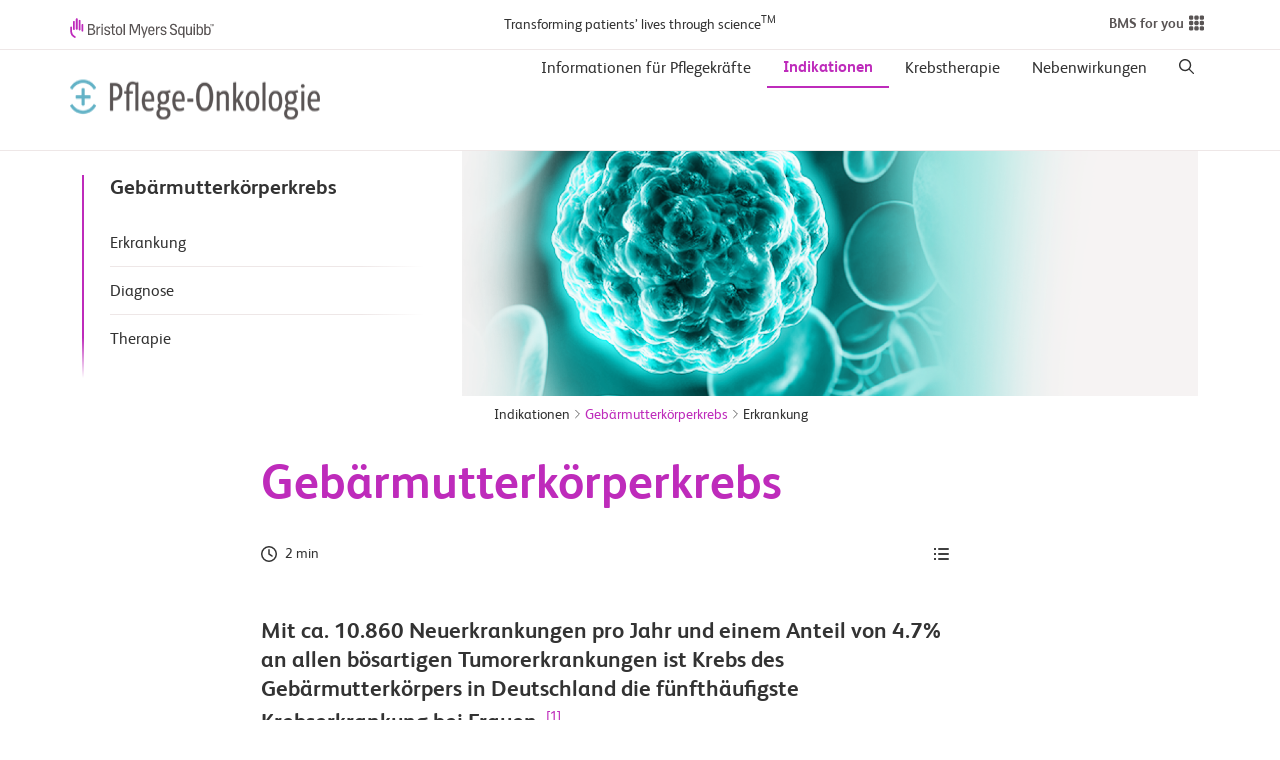

--- FILE ---
content_type: text/html;charset=utf-8
request_url: https://www.pflege-onkologie.de/indikationen/gebaermutterkoerperkrebs
body_size: 18783
content:

<!DOCTYPE HTML>
<html lang="de">
    <head>
		  
		  
    <meta charset="UTF-8"/>
    <title>Gebärmutterkörperkrebs | BMS-Pflege-Onkologie</title>
    
    

    <meta name="template" content="build-easy-general-template"/>
    <meta name="viewport" content="width=device-width, initial-scale=1"/>
	
   
		
			<script defer type="text/javascript" src="https://rum.hlx.page/.rum/@adobe/helix-rum-js@%5E2/dist/micro.js" data-routing="p00000-e000000"></script>
<link rel="icon" type="image/vnd.microsoft.icon" href="/content/dam/buildeasy/shared-images/Patient-Website-Favicon.png"/>
			<link rel="shortcut icon" type="image/vnd.microsoft.icon" href="/content/dam/buildeasy/shared-images/Patient-Website-Favicon.png"/>
		
	
	
	
 
	
    




		<meta name="google-site-verification" content="3UXcUniOypQ5CcG6FW4aR-3-3901VAieSpKfWmy9AOc" /> 
        <meta name="description" content="Mit ca. 11.000 Neuerkrankungen pro Jahr und einem Anteil von 4.7% an allen bösartigen Tumorerkrankungen ist Krebs des Gebärmutterkörpers in Deutschland die fünfthäufigste Krebserkrankung bei Frauen." />
<meta name="robots" content="index, follow, noodp, noydir" />

<meta http-equiv="content-language" content="de" />

<link rel="canonical" href=" https://www.pflege-onkologie.de/indikationen/gebaermutterkoerperkrebs"/>

<link rel="image_src" href=" https://www.pflege-onkologie.de/content/dam/buildeasy/europe/pflege-onkologie/de/images/header-indikationen-new.png"/>

<meta name="rights" content="Bristol-Myers Squibb GmbH &amp; Co. KGaA" />
<meta property="og:site_name" content="BMS-Pflege-Onkologie" />

<meta property="og:type" content="Landing Page" />

<meta property="og:url" content="https://www.pflege-onkologie.de/indikationen/gebaermutterkoerperkrebs" />

<meta property="og:title" content="Gebärmutterkörperkrebs | BMS-Pflege-Onkologie" />

<meta property="og:description" content="Mit ca. 11.000 Neuerkrankungen pro Jahr und einem Anteil von 4.7% an allen bösartigen Tumorerkrankungen ist Krebs des Gebärmutterkörpers in Deutschland die fünfthäufigste Krebserkrankung bei Frauen." />

<meta property="og:image" content=" https://www.pflege-onkologie.de/content/dam/buildeasy/europe/pflege-onkologie/de/images/header-indikationen-new.png" />

<meta property="og:image:url" content=" https://www.pflege-onkologie.de/content/dam/buildeasy/europe/pflege-onkologie/de/images/header-indikationen-new.png" />

<meta property="og:image:secure_url" content=" https://www.pflege-onkologie.de/content/dam/buildeasy/europe/pflege-onkologie/de/images/header-indikationen-new.png" />

<meta property="og:image:type" content="image/jpeg" />

<meta property="og:locale" content="de" />
<meta property="article:author" content="Bristol-Myers Squibb GmbH &amp; Co. KGaA" />

<meta property="article:publisher" content="Bristol-Myers Squibb GmbH &amp; Co. KGaA" />

<meta property="article:published_time" content="2022-06-23T12:21:03+0200" />

<meta property="article:modified_time" content="2023-02-16T09:00:38+0100" />

<meta name="twitter:card" content="summary_large_image" />

<meta name="twitter:site" content="@bms_germany" />

<meta name="twitter:title" content="Gebärmutterkörperkrebs | BMS-Pflege-Onkologie" />

<meta name="twitter:description" content="Mit ca. 11.000 Neuerkrankungen pro Jahr und einem Anteil von 4.7% an allen bösartigen Tumorerkrankungen ist Krebs des Gebärmutterkörpers in Deutschland die fünfthäufigste Krebserkrankung bei Frauen." />

<meta name="twitter:site:id" content="@bms_germany" />

<meta name="twitter:url" content="https://www.pflege-onkologie.de/indikationen/gebaermutterkoerperkrebs" />

<meta name="twitter:image" content=" https://www.pflege-onkologie.de/content/dam/buildeasy/europe/pflege-onkologie/de/images/header-indikationen-new.png" />

<meta name="MobileOptimized" content="width" />

<meta name="HandheldFriendly" content="true" />
    
        <meta name="keywords" content="Locale Keywords"/>


	
	<meta property="og:title" content="Gebärmutterkörperkrebs | BMS-Pflege-Onkologie"/>
	<meta property="og:type" content="website"/>
	<meta property="og:url" content="https://www.pflege-onkologie.de/indikationen/gebaermutterkoerperkrebs"/>
	
	
	<meta property="og:description" content=""/>
	
	<meta name="twitter:card" content="summary"/> 
	<meta name="twitter:site" content="www.bms.com"/>
	<meta name="twitter:url" content="https://www.pflege-onkologie.de/indikationen/gebaermutterkoerperkrebs"/>
	<meta name="twitter:title" content="Gebärmutterkörperkrebs | BMS-Pflege-Onkologie"/>
	<meta name="twitter:description"/>
	<meta name="twitter:image"/> 
	
	<meta name="facebook:site" content="www.bms.com"/>
    <meta name="facebook:url" content="https://www.pflege-onkologie.de/indikationen/gebaermutterkoerperkrebs"/>
    <meta name="facebook:description"/>
    <meta name="facebook:title" content="Gebärmutterkörperkrebs | BMS-Pflege-Onkologie"/>
    <meta name="facebook:image"/>
    
    <meta name="linkedin:site" content="www.bms.com"/>
    <meta name="linkedin:url" content="https://www.pflege-onkologie.de/indikationen/gebaermutterkoerperkrebs"/>
    <meta name="linkedin:description"/>
    <meta name="linkedin:title" content="Gebärmutterkörperkrebs | BMS-Pflege-Onkologie"/>
    <meta name="linkedin:image"/>

	

	

	

	

	
	
	

	


	
	


	
		
		
		
		
		
		
		
		
		
		
		
		
		
		
        
	

	

	

	

    

        


	<style>
	:root{
	/* Scope Text-Color for Text/Paragraphs */
	 --scope-text: #333333;

	/* Text-Color for Headlines: h1, h2, etc. */
	 --scope-headline: #BE2BBB; 
	 
	/* Text-Color for Links */
	 --scope-link: #BE2BBB;  

	/** * Primary colors */
	 --scope-primary: #BE2BBB;  
	 --scope-primary-text: #FFFFFF; 
	 --scope-primary-link: #F6F3F3;

	/** * Secondary colors */ 
	 --scope-secondary: #FFAC25; 
	 --scope-secondary-text: #FFFFFF;  
	 --scope-secondary-link: #F6F3F3; 
	 
	/** * DARK GRADIENT */
	 --scope-gradients-dark-color-left: #BE2BBB; 
	 --scope-gradients-dark-color-right: rgb(95,21,93);  
	 
	/** * LIGHT GRADIENT */
	 --scope-gradients-light-color-left: #F6F3F3; 
	 --scope-gradients-light-color-right: #FFD9FE; 

    /** * MAIN NAVIGATION */
    	--scope-main-nav-background-color: #ffffff;
        --scope-main-nav-text-color: #333333;

	 }
	 
	</style>



	 
	 


   
   
   
   
   <!-- OneTrust Cookies Consent Notice start for pflege-onkologie.de -->
<script type="text/javascript" src="https://cdn.cookielaw.org/consent/0194284c-04fd-7aec-b378-391cec5c2df8/OtAutoBlock.js"></script>
<script src="https://cdn.cookielaw.org/scripttemplates/otSDKStub.js" type="text/javascript" charset="UTF-8" data-domain-script="0194284c-04fd-7aec-b378-391cec5c2df8"></script>
<script type="text/javascript">
function OptanonWrapper() { }
</script>
<!-- OneTrust Cookies Consent Notice end for pflege-onkologie.de -->
<!--<div id="consent_blackbar"></div>-->
<script type="text/javascript">
var digitalData ={ 
friendly_name : "pflege-onkologie-dtc-de-de-branded", // Friendly Site Name ("brand" + "dtc/hcp" + "country" + "language" + "branded/unbranded") 
brand_name : "pflege-onkologie", // Brand of Site (prop7) 
user_type : "dtc", // hcp, dtc (prop10) 
site_country : "germany", // Country of Site (prop12) 
site_language : "germany", // Language of Site (prop13) 
site_type : "Branded", // Branded/unbranded 
franchise_name: "Onkology", // What Franchise is this under (prop8) 
indication : "Onkology", // Indication of site 
site_abbreviation: "www-pflege-onkologie-de-dtc-de" // prop18 [domain of the site + "dtc/hcp" + "country"]
 }
</script>
   
   
   
   
   
   
   
   
   
   
   
   
   
   
   
   
   
      

	
 
  
    

    
	
		<input type="hidden" name="google_mapskey" value="AIzaSyAIw2Rd_v0lfgsSjlj-txEBxxtDGxpP-q4"/>
		
		
		<script src="https://maps.googleapis.com/maps/api/js?key=AIzaSyAIw2Rd_v0lfgsSjlj-txEBxxtDGxpP-q4&libraries=places"></script>
	
	
    
<link rel="stylesheet" href="/etc.clientlibs/bms-commercial-shared/clientlibs/buildeasy-font.min.css" type="text/css">



	
    
<link rel="stylesheet" href="/etc.clientlibs/bms-commercial-shared/clientlibs/dependencies/swiper-bundle.min.css" type="text/css">
<link rel="stylesheet" href="/etc.clientlibs/bms-commercial-shared/clientlibs/buildeasy.min.css" type="text/css">



	
    
<script src="/etc.clientlibs/bms-commercial-shared/clientlibs/bootstrap-5.0-js.min.js"></script>



	
    
<script src="/etc.clientlibs/clientlibs/granite/jquery/granite/csrf.min.js"></script>
<script src="/etc/clientlibs/granite/jquery/granite/csrf.min.js"></script>
<script src="/etc.clientlibs/clientlibs/granite/jquery.min.js"></script>
<script src="/etc.clientlibs/bms-commercial-shared/clientlibs/dependencies/swiper-bundle.min.js"></script>
<script src="/etc.clientlibs/bms-commercial-shared/clientlibs/buildeasy.min.js"></script>



      
      

	<script src="https://cdnjs.cloudflare.com/ajax/libs/jquery.mask/1.14.16/jquery.mask.min.js"></script>
	
	
	
	
	




    
    
    
    

    

    


        <script type="text/javascript" src="https://assets.adobedtm.com/1fd9f4907f6d/910010d9093a/launch-7bb1b1ca43f6.min.js" async></script>


    
    
    




	
	
	
<script type="text/javascript">
	window.iswcmModeEditMode = "false";
</script>    
</head>
    <body class="generic locale brand page basicpage" id="generic-252122eb82">
        
        
        
            




            



            <div>
	
<div>
	

	

	
	
	
	
	<header>
		
			
		
			
			
				
				<div class="xfpage page basicpage">

    



<div class="xf-content-height">
    


<div class="aem-Grid aem-Grid--12 aem-Grid--default--12 ">
    
    <div class="header-component aem-GridColumn aem-GridColumn--default--12">


	





<nav aria-label="universal" data-comp-type="Universal Navigation Component">
	<div data-bs-toggle="collapse" data-bs-target="#un-toggle" class="universal_topbar d-flex align-items-center ">
		<div class="universal-navigation-topper">
			<div class="universal-navigation-logo-wrapper">
				
				
					<img class="universal_navigation-BMSlogo" src="/assets/buildeasy/component-images/bristol-logo.image.svg" alt="BMS Logo" width="144"/>
				
			</div>
			<div class=" universal-navigation-tagline ">
				<div class="navbar_text">
					
					
						Transforming patients’ lives through science<sup>TM</sup>
					
				</div>
			</div>
			<div class="universal_navigation-button d-flex justify-content-end">
				<button class="universal_navigation_logobutton" data-button-text="BMS for you" data-button-showtext="Schließen" aria-expanded="false">
					<div class="universal_navigation_icon_button">
						<span class="un-logbtn-txt un-logbtn-tran ">BMS for you</span>
						
						<span class="un-logo-icon-button">
							<svg class="navigation-icon" xmlns="http://www.w3.org/2000/svg" viewBox="0 0 448 512" aria-hidden="true" focusable="false" role="presentation">
								<path fill="currentColor" d="M0 72C0 49.9 17.9 32 40 32H88c22.1 0 40 17.9 40 40v48c0 22.1-17.9 40-40 40H40c-22.1 0-40-17.9-40-40V72zM0 232c0-22.1 17.9-40 40-40H88c22.1 0 40 17.9 40 40v48c0 22.1-17.9 40-40 40H40c-22.1 0-40-17.9-40-40V232zM128 392v48c0 22.1-17.9 40-40 40H40c-22.1 0-40-17.9-40-40V392c0-22.1 17.9-40 40-40H88c22.1 0 40 17.9 40 40zM160 72c0-22.1 17.9-40 40-40h48c22.1 0 40 17.9 40 40v48c0 22.1-17.9 40-40 40H200c-22.1 0-40-17.9-40-40V72zM288 232v48c0 22.1-17.9 40-40 40H200c-22.1 0-40-17.9-40-40V232c0-22.1 17.9-40 40-40h48c22.1 0 40 17.9 40 40zM160 392c0-22.1 17.9-40 40-40h48c22.1 0 40 17.9 40 40v48c0 22.1-17.9 40-40 40H200c-22.1 0-40-17.9-40-40V392zM448 72v48c0 22.1-17.9 40-40 40H360c-22.1 0-40-17.9-40-40V72c0-22.1 17.9-40 40-40h48c22.1 0 40 17.9 40 40zM320 232c0-22.1 17.9-40 40-40h48c22.1 0 40 17.9 40 40v48c0 22.1-17.9 40-40 40H360c-22.1 0-40-17.9-40-40V232zM448 392v48c0 22.1-17.9 40-40 40H360c-22.1 0-40-17.9-40-40V392c0-22.1 17.9-40 40-40h48c22.1 0 40 17.9 40 40z"/>
							</svg>
						</span>
						</span>
					</div>

				</button>
			</div>
		</div>
	</div>
	<div id="un-toggle" class="universal_topbar__dropdown collapse ">
		<div class="universal_navigation">
			<div class="w-100 universal_navigation_grid">
				<div class="navbar_item_text">
					
					
						Transforming patients’ lives through science<sup>TM</sup>
					
				</div>

				<div class="universal_navigation-item">
					<h2 class="universal_navigation-item-title">Informationen für Pflegekräfte</h2>
					
					<div class="universal_navigation-item-markup">
						
							<div>Wissenswertes und Hilfestellungen für den Alltag hämatologischer und onkologischer Pflege- und Fachkräfte im ambulanten und stationären Bereich.</div>
<div> </div>
<ul>
<li><a href="https://www.pflege-onkologie.de/infos-fuer-pflegekraefte" data-comp-text="Jetzt informieren" data-comp-link="https://www.pflege-onkologie.de/infos-fuer-pflegekraefte" data-authorurl="https://www.pflege-onkologie.de/infos-fuer-pflegekraefte" title="" aria-label="" class="open-modal " data-target="externalLink" data-url="/content/buildeasy/europe/pflege-onkologie/de.warning.html" data-aa-launchid="Rich Text Editor" data-aa-launchdata="Jetzt informieren" data-classname="external-link-warning-modal" data-aa-popup="https://www.pflege-onkologie.de/infos-fuer-pflegekraefte|Jetzt informieren">Jetzt informieren</a></li>
</ul>

						
					</div>
					
				</div>

				<div class="universal_navigation-item">
						<h2 class="universal_navigation-item-title">Pflege-Onkologie Podcast</h2>
						
							<div class="universal_navigation-item-markup"><div>Wissenswertes in mehr als 30 spannenden und abwechslungsreichen Podcast-Episoden</div>
<div> </div>
<ul>
<li><a href="https://www.pflege-onkologie.de/infos-fuer-pflegekraefte/podcast-onkologiepflege" data-comp-text="Jetzt reinhören" data-comp-link="https://www.pflege-onkologie.de/infos-fuer-pflegekraefte/podcast-onkologiepflege" data-authorurl="https://www.pflege-onkologie.de/infos-fuer-pflegekraefte/podcast-onkologiepflege" title="" aria-label="" class="open-modal " data-target="externalLink" data-url="/content/buildeasy/europe/pflege-onkologie/de.warning.html" data-aa-launchid="Rich Text Editor" data-aa-launchdata="Jetzt reinhören" data-classname="external-link-warning-modal" data-aa-popup="https://www.pflege-onkologie.de/infos-fuer-pflegekraefte/podcast-onkologiepflege|Jetzt reinhören">Jetzt reinhören</a></li>
</ul>

							</div>
						
				</div>

				<div class="universal_navigation-item">
					<h2 class="universal_navigation-item-title">Informationsmaterialien</h2>
					
						<div class="universal_navigation-item-markup"><p>Nützliche Informationen und Broschüren rund um die Betreuung von immunonkologisch behandelten Paient:innen.</p>
<ul>
<li><a href="https://www.pflege-onkologie.de/infos-fuer-pflegekraefte/downloadmaterialien" data-comp-text="Jetzt herunterladen" data-comp-link="https://www.pflege-onkologie.de/infos-fuer-pflegekraefte/downloadmaterialien" data-authorurl="https://www.pflege-onkologie.de/infos-fuer-pflegekraefte/downloadmaterialien" title="" aria-label="" class="open-modal " data-target="externalLink" data-url="/content/buildeasy/europe/pflege-onkologie/de.warning.html" data-aa-launchid="Rich Text Editor" data-aa-launchdata="Jetzt herunterladen" data-classname="external-link-warning-modal" data-aa-popup="https://www.pflege-onkologie.de/infos-fuer-pflegekraefte/downloadmaterialien|Jetzt herunterladen">Jetzt herunterladen</a></li>
</ul>

						</div>
					
				</div>
				<!-- /* teaser */-->
				<div class="universal_navigation-item">
					<h2 class="universal_navigation-item-title">Fort- und Weiterbildung </h2>
					
						<div class="universal_navigation-item-markup"><p>Online Fortbildungen für Ihren onkologischen Pflegealltag</p>
<ul>
<li><a href="https://www.pflege-onkologie.de/infos-fuer-pflegekraefte/fort-und-weiterbildung" data-comp-text="Jetzt durchklicken" data-comp-link="https://www.pflege-onkologie.de/infos-fuer-pflegekraefte/fort-und-weiterbildung" data-authorurl="https://www.pflege-onkologie.de/infos-fuer-pflegekraefte/fort-und-weiterbildung" title="" aria-label="" class="open-modal " data-target="externalLink" data-url="/content/buildeasy/europe/pflege-onkologie/de.warning.html" data-aa-launchid="Rich Text Editor" data-aa-launchdata="Jetzt durchklicken" data-classname="external-link-warning-modal" data-aa-popup="https://www.pflege-onkologie.de/infos-fuer-pflegekraefte/fort-und-weiterbildung|Jetzt durchklicken">Jetzt durchklicken</a></li>
</ul>
</div>
					
					</div>
				<!-- /* teaser end */-->

				<div class="universal_navigation-item">
					<div class="universal-navigation-item">
						<h2 class="universal_navigation-item-title">Bristol-Myers Squibb</h2>
						
							<div class="universal_navigation-item-markup"><ul>
<li><a href="https://www.bms.com" data-comp-text="Über uns" data-comp-link="https://www.bms.com" data-authorurl="https://www.bms.com" title="" aria-label="" class="open-modal " data-target="externalLink" data-url="/content/buildeasy/europe/pflege-onkologie/de.warning.html" data-aa-launchid="Rich Text Editor" data-aa-launchdata="Über uns" data-classname="external-link-warning-modal" data-aa-popup="https://www.bms.com|Über uns">Über uns</a></li>
<li><a href="https://www.bms.com/de/researchers-and-partners.html" data-comp-text="Forschung &amp; Entwicklung" data-comp-link="https://www.bms.com/de/researchers-and-partners.html" data-authorurl="https://www.bms.com/de/researchers-and-partners.html" title="" aria-label="" class="open-modal " data-target="externalLink" data-url="/content/buildeasy/europe/pflege-onkologie/de.warning.html" data-aa-launchid="Rich Text Editor" data-aa-launchdata="Forschung &amp; Entwicklung" data-classname="external-link-warning-modal" data-aa-popup="https://www.bms.com/de/researchers-and-partners.html|Forschung &amp; Entwicklung">Forschung &amp; Entwicklung</a></li>
<li><a href="https://www.bms.com/de/patient-and-caregivers.html" data-comp-text="Patient:innen" data-comp-link="https://www.bms.com/de/patient-and-caregivers.html" data-authorurl="https://www.bms.com/de/patient-and-caregivers.html" title="" aria-label="" class="open-modal " data-target="externalLink" data-url="/content/buildeasy/europe/pflege-onkologie/de.warning.html" data-aa-launchid="Rich Text Editor" data-aa-launchdata="Patient:innen" data-classname="external-link-warning-modal" data-aa-popup="https://www.bms.com/de/patient-and-caregivers.html|Patient:innen">Patient:innen</a></li>
<li><a href="https://www.bms.com/de/our-medicines.html" data-comp-text="Unsere Medikamente" data-comp-link="https://www.bms.com/de/our-medicines.html" data-authorurl="https://www.bms.com/de/our-medicines.html" title="" aria-label="" class="open-modal " data-target="externalLink" data-url="/content/buildeasy/europe/pflege-onkologie/de.warning.html" data-aa-launchid="Rich Text Editor" data-aa-launchdata="Unsere Medikamente" data-classname="external-link-warning-modal" data-aa-popup="https://www.bms.com/de/our-medicines.html|Unsere Medikamente">Unsere Medikamente</a></li>
</ul>
</div>
							
							
					</div>
				</div>

				<div class="universal_navigation-item">
					<h2 class="universal_navigation-item-title">Medizinische Information:</h2>
					
						<div class="universal_navigation-item-markup"><p>T.0800 075 2002</p>
<p> Mo. bis Fr. 9:00 bis 17:00 Uhr</p>
<ul>
<li><a href="https://www.bmsmedinfo.de" data-comp-text="bmsmedinfo.de" data-comp-link="https://www.bmsmedinfo.de" data-authorurl="https://www.bmsmedinfo.de" title="" aria-label="" class="open-modal " data-target="externalLink" data-url="/content/buildeasy/europe/pflege-onkologie/de.warning.html" data-aa-launchid="Rich Text Editor" data-aa-launchdata="bmsmedinfo.de" data-classname="external-link-warning-modal" data-aa-popup="https://www.bmsmedinfo.de|bmsmedinfo.de">bmsmedinfo.de</a></li>
</ul>

						</div>
					
				</div>

				<div class="universal_navigation-item">
					<div class="universal-navigation-item">
						<h2 class="universal_navigation-item-title">Für Patient:innen und Angehörige</h2>
						
							<div class="universal_navigation-item-markup"><p>Hier finden Sie Informationen zu verschiedenen Krebsarten und deren Behandlung sowie hilfreiche Inhalte zum Thema Leben mit Krebs.</p>
<ul>
<li><a href="https://www.krebs.de" data-comp-text="www.krebs.de" data-comp-link="https://www.krebs.de" data-authorurl="https://www.krebs.de" title="" aria-label="" class="open-modal " data-target="externalLink" data-url="/content/buildeasy/europe/pflege-onkologie/de.warning.html" data-aa-launchid="Rich Text Editor" data-aa-launchdata="www.krebs.de" data-classname="external-link-warning-modal" data-aa-popup="https://www.krebs.de|www.krebs.de">www.krebs.de</a></li>
</ul>
</div>
						
					</div>
				</div>

				<div class="hidden-uni-nav-tile">
					
					
						 
					
				</div>
			</div>

		<div class="un-arr">
			<button class="un-uparrow" data-bs-toggle="collapse" data-bs-target="#un-toggle" aria-expanded="true"> 
				<span class="sr-only" lang="en">Schließen </span>
				<svg aria-hidden="true" focusable="false" role="presentation" xmlns="http://www.w3.org/2000/svg" fill="none" viewBox="0 0 24 24" stroke-width="1.5" stroke="currentColor" class="w-6 h-6">
					<path stroke-linecap="round" stroke-linejoin="round" d="M4.5 15.75l7.5-7.5 7.5 7.5"/>
				</svg>
			</button>
		</div>
	</div>
	</div>
</nav>



<section class="h-sec v-flyout ">
	<div class="container d-flex h-con px-0">
		<div class="h-logo">
			


			<picture>
				
				
				
					
					 
					<a href="/" aria-label="image">
                        <img class="h-limg " src="/assets/buildeasy/europe/pflege-onkologie/de/images/pflege-onkologie.png" alt="image"/>
					</a>
				
				<!--<a href="/content/buildeasy/europe/pflege-onkologie/de/home.html">
<img class="h-limg" src="/content/dam/buildeasy/europe/pflege-onkologie/de/images/pflege-onkologie.png" alt="image" width="250" height="63">
</a>-->
			</picture>
			
		</div>
		
		

	





	<div class="h-nm ml-auto " data-comp-type="Main Navigation Component for Build Easy">
		<nav class="navbar d-flex justify-content-end mn-sidebar h-nav nav">
			<ul class="nav main-nav">
				


    
    
        <li class="nav-link mn-nav-link h-bm align-items-center ">
            <a href="javascript:void(0)" class="basics-menu fly-out-link" aria-label="Informationen für Pflegekräfte" title="Informationen für Pflegekräfte" data-toggle="tab" data-bs-toggle="tab" data-target="#Informationen-f-r-Pflegekr-fte" data-bs-target="#Informationen-f-r-Pflegekr-fte" aria-expanded="false">Informationen für Pflegekräfte</a>
            
                    
                    
                    
                	
                <div class="d-inline-flex">
                        
                <span class="d-xl-none lock lock-main-nav wh-16">
                            <svg xmlns="http://www.w3.org/2000/svg" fill="none" viewBox="0 0 24 24" stroke-width="1.5" stroke="currentColor">
                                <path stroke-linecap="round" stroke-linejoin="round" d="M8.25 4.5l7.5 7.5-7.5 7.5"></path>
                            </svg>
                        </span>
                
                    </div>
                
        
    </li>

    
    
        <li class="nav-link mn-nav-link h-bm align-items-center active-link">
            <a href="javascript:void(0)" class="basics-menu fly-out-link" aria-label="Indikationen" title="Indikationen" data-toggle="tab" data-bs-toggle="tab" data-target="#Indikationen" data-bs-target="#Indikationen" aria-expanded="false">Indikationen</a>
            
                    
                    
                    
                	
                <div class="d-inline-flex">
                        
                <span class="d-xl-none lock lock-main-nav wh-16">
                            <svg xmlns="http://www.w3.org/2000/svg" fill="none" viewBox="0 0 24 24" stroke-width="1.5" stroke="currentColor">
                                <path stroke-linecap="round" stroke-linejoin="round" d="M8.25 4.5l7.5 7.5-7.5 7.5"></path>
                            </svg>
                        </span>
                
                    </div>
                
        
    </li>

    
    
        <li class="nav-link mn-nav-link h-bm align-items-center ">
            <a href="javascript:void(0)" class="basics-menu fly-out-link" aria-label="Krebstherapie" title="Krebstherapie" data-toggle="tab" data-bs-toggle="tab" data-target="#Krebstherapie" data-bs-target="#Krebstherapie" aria-expanded="false">Krebstherapie</a>
            
                    
                    
                    
                	
                <div class="d-inline-flex">
                        
                <span class="d-xl-none lock lock-main-nav wh-16">
                            <svg xmlns="http://www.w3.org/2000/svg" fill="none" viewBox="0 0 24 24" stroke-width="1.5" stroke="currentColor">
                                <path stroke-linecap="round" stroke-linejoin="round" d="M8.25 4.5l7.5 7.5-7.5 7.5"></path>
                            </svg>
                        </span>
                
                    </div>
                
        
    </li>

    
    
        <li class="nav-link mn-nav-link h-bm align-items-center ">
            <a href="javascript:void(0)" class="basics-menu fly-out-link" aria-label="Nebenwirkungen" title="Nebenwirkungen" data-toggle="tab" data-bs-toggle="tab" data-target="#Nebenwirkungen" data-bs-target="#Nebenwirkungen" aria-expanded="false">Nebenwirkungen</a>
            
                    
                    
                    
                	
                <div class="d-inline-flex">
                        
                <span class="d-xl-none lock lock-main-nav wh-16">
                            <svg xmlns="http://www.w3.org/2000/svg" fill="none" viewBox="0 0 24 24" stroke-width="1.5" stroke="currentColor">
                                <path stroke-linecap="round" stroke-linejoin="round" d="M8.25 4.5l7.5 7.5-7.5 7.5"></path>
                            </svg>
                        </span>
                
                    </div>
                
        
    </li>

				

  
                <span class="advance_mainnav_variation"></span>
				
				
    
        
        
    

                
     
 
     
				
				<li class="nav-link mn-nav-link h-ns">
					<a href="javascript:void(0)" class="basics-menu fly-out-link search" aria-label="Search" data-bs-toggle="tab" data-bs-target="#search">
						<svg class="s-btn-icon" height="15" width="15" fill="currentColor" xmlns="http://www.w3.org/2000/svg" viewBox="0 0 512 512">
							<path d="M368 208A160 160 0 1 0 48 208a160 160 0 1 0 320 0zM337.1 371.1C301.7 399.2 256.8 416 208 416C93.1 416 0 322.9 0 208S93.1 0 208 0S416 93.1 416 208c0 48.8-16.8 93.7-44.9 129.1L505 471c9.4 9.4 9.4 24.6 0 33.9s-24.6 9.4-33.9 0L337.1 371.1z">
							</path></svg>

						<svg xmlns="http://www.w3.org/2000/svg" fill="none" viewBox="0 0 24 24" stroke-width="1.5" stroke="currentColor" class="w-6 h-6 d-none h-ioc-search" width="20" height="20">
							<path stroke-linecap="round" stroke-linejoin="round" d="M6 18L18 6M6 6l12 12"/>
						</svg>
						
						<img class="search-icon-active d-none" src="/assets/buildeasy/component-images/search_icon.svg" alt="image" width="20" height="20"/>
					</a>
				</li>
				

			
			
				<li class="nav-link mn-nav-link h-ip h-ip-profile dropdown" style="display:none" id="myaccount_icon_login">
					<span class="basics-menu fly-out-link" data-bs-toggle="dropdown">
						<svg xmlns="http://www.w3.org/2000/svg" fill="none" viewBox="0 0 24 24" stroke-width="1.5" stroke="currentColor" class="w-6 h-6" width="20" height="20">
							<path stroke-linecap="round" stroke-linejoin="round" d="M15.75 6a3.75 3.75 0 11-7.5 0 3.75 3.75 0 017.5 0zM4.501 20.118a7.5 7.5 0 0114.998 0A17.933 17.933 0 0112 21.75c-2.676 0-5.216-.584-7.499-1.632z"/>
						</svg>
						</span>
						<div class="dropdown-menu" aria-labelledby="dropdownMenuButton" id="dropdown_menu_block">
						<div class="welcome" data-checkbox="false"><span></span></div>
                        
						
						
						
							
                        
						
                        <a class="dropdown-item" href="/indikationen/gebaermutterkoerperkrebs" id="myaccount_logout" data-comp-link="www.pflege-onkologie.de/content/buildeasy/europe/pflege-onkologie/de/indikationen/gebaermutterkoerperkrebs.html"></a>
						
					  </div>
					
					
				</li>	

				
				<li class="nav-link mn-nav-link h-bmi h-ip h-icon hamburger-menu-icon basics-menu fly-out-link">
					<span>
						<svg xmlns="http://www.w3.org/2000/svg" fill="none" viewBox="0 0 24 24" stroke-width="1.5" stroke="currentColor" class="w-6 h-6 h-io" width="20" height="20">
							<path stroke-linecap="round" stroke-linejoin="round" d="M3.75 6.75h16.5M3.75 12h16.5m-16.5 5.25h16.5"/>
						</svg>
						<svg xmlns="http://www.w3.org/2000/svg" fill="none" viewBox="0 0 24 24" stroke-width="1.5" stroke="currentColor" class="w-6 h-6 d-none h-ioc" width="20" height="20">
							<path stroke-linecap="round" stroke-linejoin="round" d="M6 18L18 6M6 6l12 12"/>
						</svg>
					</span>
				</li>
			</ul>
		</nav>
	</div>
	<div class="main-burger-menu burger-menu-action back-menu-btn">
		<div class="menu-text-mobile">Menu</div>
	</div>
	<div class="tab-content fly-out-menu">
		

			<!--nocards-start-->
			
			<!--nocards-end-->

			<!--onecard-start-->
			

				<!-- >9 - one card START-->
				<div class="features-menu tab-pane" id="Informationen-f-r-Pflegekr-fte">
					<div class="fly-out-container ">

						<div class="fly-out-title">
							<span aria-label="Informationen für Pflegekräfte" title="Informationen für Pflegekräfte">Informationen für Pflegekräfte</span>
						</div>
						<ul class="fly-out-content split-list pl-0">
							
								<li class="fly-out-item">
								
								<span class="link mr-auto nav-link">
								
								
										
										
											
												
												
												<a class="fly-out-link " href="/infos-fuer-pflegekraefte" data-comp-text="Übersicht" title="Übersicht" aria-label="Übersicht" data-comp-link="www.pflege-onkologie.de/content/buildeasy/europe/pflege-onkologie/de/infos-fuer-pflegekraefte.html">
												Übersicht <!-- currentPage: /content/buildeasy/europe/pflege-onkologie/de/indikationen/gebaermutterkoerperkrebs path /content/buildeasy/europe/pflege-onkologie/de/infos-fuer-pflegekraefte.html  -->
												</a>
											
										
                                    <span class="lock lock-main-nav lock-hide">
										<svg xmlns="http://www.w3.org/2000/svg" viewBox="0 0 448 512"><!--! Font Awesome Pro 6.3.0 by @fontawesome - https://fontawesome.com License - https://fontawesome.com/license (Commercial License) Copyright 2023 Fonticons, Inc. -->
											<path d="M224 48c44.2 0 80 35.8 80 80v64H144V128c0-44.2 35.8-80 80-80zM96 128v64H64c-35.3 0-64 28.7-64 64V448c0 35.3 28.7 64 64 64H384c35.3 0 64-28.7 64-64V256c0-35.3-28.7-64-64-64H352V128C352 57.3 294.7 0 224 0S96 57.3 96 128zM64 240H384c8.8 0 16 7.2 16 16V448c0 8.8-7.2 16-16 16H64c-8.8 0-16-7.2-16-16V256c0-8.8 7.2-16 16-16zm184 80c0-13.3-10.7-24-24-24s-24 10.7-24 24v64c0 13.3 10.7 24 24 24s24-10.7 24-24V320z"/>
										</svg>
									</span>
									
									

								
									<span class="lock ml-1 lock-hide">
										<svg xmlns="http://www.w3.org/2000/svg" viewBox="0 0 448 512"><!--! Font Awesome Pro 6.3.0 by @fontawesome - https://fontawesome.com License - https://fontawesome.com/license (Commercial License) Copyright 2023 Fonticons, Inc. -->
											<path d="M224 48c44.2 0 80 35.8 80 80v64H144V128c0-44.2 35.8-80 80-80zM96 128v64H64c-35.3 0-64 28.7-64 64V448c0 35.3 28.7 64 64 64H384c35.3 0 64-28.7 64-64V256c0-35.3-28.7-64-64-64H352V128C352 57.3 294.7 0 224 0S96 57.3 96 128zM64 240H384c8.8 0 16 7.2 16 16V448c0 8.8-7.2 16-16 16H64c-8.8 0-16-7.2-16-16V256c0-8.8 7.2-16 16-16zm184 80c0-13.3-10.7-24-24-24s-24 10.7-24 24v64c0 13.3 10.7 24 24 24s24-10.7 24-24V320z"/>
										</svg>
									</span>
								</span>
							
								<li class="fly-out-item">
								
								<span class="link mr-auto nav-link">
								
								
										
										
											
												
												
												<a class="fly-out-link " href="/infos-fuer-pflegekraefte/podcast-onkologiepflege" data-comp-text="Podcast" title="Podcast" aria-label="Podcast" data-comp-link="www.pflege-onkologie.de/content/buildeasy/europe/pflege-onkologie/de/infos-fuer-pflegekraefte/podcast-onkologiepflege.html">
												Podcast <!-- currentPage: /content/buildeasy/europe/pflege-onkologie/de/indikationen/gebaermutterkoerperkrebs path /content/buildeasy/europe/pflege-onkologie/de/infos-fuer-pflegekraefte/podcast-onkologiepflege.html  -->
												</a>
											
										
                                    <span class="lock lock-main-nav lock-hide">
										<svg xmlns="http://www.w3.org/2000/svg" viewBox="0 0 448 512"><!--! Font Awesome Pro 6.3.0 by @fontawesome - https://fontawesome.com License - https://fontawesome.com/license (Commercial License) Copyright 2023 Fonticons, Inc. -->
											<path d="M224 48c44.2 0 80 35.8 80 80v64H144V128c0-44.2 35.8-80 80-80zM96 128v64H64c-35.3 0-64 28.7-64 64V448c0 35.3 28.7 64 64 64H384c35.3 0 64-28.7 64-64V256c0-35.3-28.7-64-64-64H352V128C352 57.3 294.7 0 224 0S96 57.3 96 128zM64 240H384c8.8 0 16 7.2 16 16V448c0 8.8-7.2 16-16 16H64c-8.8 0-16-7.2-16-16V256c0-8.8 7.2-16 16-16zm184 80c0-13.3-10.7-24-24-24s-24 10.7-24 24v64c0 13.3 10.7 24 24 24s24-10.7 24-24V320z"/>
										</svg>
									</span>
									
									

								
									<span class="lock ml-1 lock-hide">
										<svg xmlns="http://www.w3.org/2000/svg" viewBox="0 0 448 512"><!--! Font Awesome Pro 6.3.0 by @fontawesome - https://fontawesome.com License - https://fontawesome.com/license (Commercial License) Copyright 2023 Fonticons, Inc. -->
											<path d="M224 48c44.2 0 80 35.8 80 80v64H144V128c0-44.2 35.8-80 80-80zM96 128v64H64c-35.3 0-64 28.7-64 64V448c0 35.3 28.7 64 64 64H384c35.3 0 64-28.7 64-64V256c0-35.3-28.7-64-64-64H352V128C352 57.3 294.7 0 224 0S96 57.3 96 128zM64 240H384c8.8 0 16 7.2 16 16V448c0 8.8-7.2 16-16 16H64c-8.8 0-16-7.2-16-16V256c0-8.8 7.2-16 16-16zm184 80c0-13.3-10.7-24-24-24s-24 10.7-24 24v64c0 13.3 10.7 24 24 24s24-10.7 24-24V320z"/>
										</svg>
									</span>
								</span>
							
								<li class="fly-out-item">
								
								<span class="link mr-auto nav-link">
								
								
										
										
											
												
												
												<a class="fly-out-link " href="/infos-fuer-pflegekraefte/fort-und-weiterbildung" data-comp-text="Fort- und Weiterbildungen" title="Fort- und Weiterbildungen" aria-label="Fort- und Weiterbildungen" data-comp-link="www.pflege-onkologie.de/content/buildeasy/europe/pflege-onkologie/de/infos-fuer-pflegekraefte/fort-und-weiterbildung.html">
												Fort- und Weiterbildungen <!-- currentPage: /content/buildeasy/europe/pflege-onkologie/de/indikationen/gebaermutterkoerperkrebs path /content/buildeasy/europe/pflege-onkologie/de/infos-fuer-pflegekraefte/fort-und-weiterbildung.html  -->
												</a>
											
										
                                    <span class="lock lock-main-nav lock-hide">
										<svg xmlns="http://www.w3.org/2000/svg" viewBox="0 0 448 512"><!--! Font Awesome Pro 6.3.0 by @fontawesome - https://fontawesome.com License - https://fontawesome.com/license (Commercial License) Copyright 2023 Fonticons, Inc. -->
											<path d="M224 48c44.2 0 80 35.8 80 80v64H144V128c0-44.2 35.8-80 80-80zM96 128v64H64c-35.3 0-64 28.7-64 64V448c0 35.3 28.7 64 64 64H384c35.3 0 64-28.7 64-64V256c0-35.3-28.7-64-64-64H352V128C352 57.3 294.7 0 224 0S96 57.3 96 128zM64 240H384c8.8 0 16 7.2 16 16V448c0 8.8-7.2 16-16 16H64c-8.8 0-16-7.2-16-16V256c0-8.8 7.2-16 16-16zm184 80c0-13.3-10.7-24-24-24s-24 10.7-24 24v64c0 13.3 10.7 24 24 24s24-10.7 24-24V320z"/>
										</svg>
									</span>
									
									

								
									<span class="lock ml-1 lock-hide">
										<svg xmlns="http://www.w3.org/2000/svg" viewBox="0 0 448 512"><!--! Font Awesome Pro 6.3.0 by @fontawesome - https://fontawesome.com License - https://fontawesome.com/license (Commercial License) Copyright 2023 Fonticons, Inc. -->
											<path d="M224 48c44.2 0 80 35.8 80 80v64H144V128c0-44.2 35.8-80 80-80zM96 128v64H64c-35.3 0-64 28.7-64 64V448c0 35.3 28.7 64 64 64H384c35.3 0 64-28.7 64-64V256c0-35.3-28.7-64-64-64H352V128C352 57.3 294.7 0 224 0S96 57.3 96 128zM64 240H384c8.8 0 16 7.2 16 16V448c0 8.8-7.2 16-16 16H64c-8.8 0-16-7.2-16-16V256c0-8.8 7.2-16 16-16zm184 80c0-13.3-10.7-24-24-24s-24 10.7-24 24v64c0 13.3 10.7 24 24 24s24-10.7 24-24V320z"/>
										</svg>
									</span>
								</span>
							
								<li class="fly-out-item">
								
								<span class="link mr-auto nav-link">
								
								
										
										
											
												
												
												<a class="fly-out-link " href="/infos-fuer-pflegekraefte/onkologische-notfaelle" data-comp-text="Onkologische Notfälle" title="Onkologische Notfälle" aria-label="Onkologische Notfälle" data-comp-link="www.pflege-onkologie.de/content/buildeasy/europe/pflege-onkologie/de/infos-fuer-pflegekraefte/onkologische-notfaelle.html">
												Onkologische Notfälle <!-- currentPage: /content/buildeasy/europe/pflege-onkologie/de/indikationen/gebaermutterkoerperkrebs path /content/buildeasy/europe/pflege-onkologie/de/infos-fuer-pflegekraefte/onkologische-notfaelle.html  -->
												</a>
											
										
                                    <span class="lock lock-main-nav lock-hide">
										<svg xmlns="http://www.w3.org/2000/svg" viewBox="0 0 448 512"><!--! Font Awesome Pro 6.3.0 by @fontawesome - https://fontawesome.com License - https://fontawesome.com/license (Commercial License) Copyright 2023 Fonticons, Inc. -->
											<path d="M224 48c44.2 0 80 35.8 80 80v64H144V128c0-44.2 35.8-80 80-80zM96 128v64H64c-35.3 0-64 28.7-64 64V448c0 35.3 28.7 64 64 64H384c35.3 0 64-28.7 64-64V256c0-35.3-28.7-64-64-64H352V128C352 57.3 294.7 0 224 0S96 57.3 96 128zM64 240H384c8.8 0 16 7.2 16 16V448c0 8.8-7.2 16-16 16H64c-8.8 0-16-7.2-16-16V256c0-8.8 7.2-16 16-16zm184 80c0-13.3-10.7-24-24-24s-24 10.7-24 24v64c0 13.3 10.7 24 24 24s24-10.7 24-24V320z"/>
										</svg>
									</span>
									
									

								
									<span class="lock ml-1 lock-hide">
										<svg xmlns="http://www.w3.org/2000/svg" viewBox="0 0 448 512"><!--! Font Awesome Pro 6.3.0 by @fontawesome - https://fontawesome.com License - https://fontawesome.com/license (Commercial License) Copyright 2023 Fonticons, Inc. -->
											<path d="M224 48c44.2 0 80 35.8 80 80v64H144V128c0-44.2 35.8-80 80-80zM96 128v64H64c-35.3 0-64 28.7-64 64V448c0 35.3 28.7 64 64 64H384c35.3 0 64-28.7 64-64V256c0-35.3-28.7-64-64-64H352V128C352 57.3 294.7 0 224 0S96 57.3 96 128zM64 240H384c8.8 0 16 7.2 16 16V448c0 8.8-7.2 16-16 16H64c-8.8 0-16-7.2-16-16V256c0-8.8 7.2-16 16-16zm184 80c0-13.3-10.7-24-24-24s-24 10.7-24 24v64c0 13.3 10.7 24 24 24s24-10.7 24-24V320z"/>
										</svg>
									</span>
								</span>
							
								<li class="fly-out-item">
								
								<span class="link mr-auto nav-link">
								
								
										
										
											
												
												
												<a class="fly-out-link " href="/infos-fuer-pflegekraefte/kommunikation-mit-patienten" data-comp-text="Patient:innenkommunikation" title="Patient:innenkommunikation" aria-label="Patient:innenkommunikation" data-comp-link="www.pflege-onkologie.de/content/buildeasy/europe/pflege-onkologie/de/infos-fuer-pflegekraefte/kommunikation-mit-patienten.html">
												Patient:innenkommunikation <!-- currentPage: /content/buildeasy/europe/pflege-onkologie/de/indikationen/gebaermutterkoerperkrebs path /content/buildeasy/europe/pflege-onkologie/de/infos-fuer-pflegekraefte/kommunikation-mit-patienten.html  -->
												</a>
											
										
                                    <span class="lock lock-main-nav lock-hide">
										<svg xmlns="http://www.w3.org/2000/svg" viewBox="0 0 448 512"><!--! Font Awesome Pro 6.3.0 by @fontawesome - https://fontawesome.com License - https://fontawesome.com/license (Commercial License) Copyright 2023 Fonticons, Inc. -->
											<path d="M224 48c44.2 0 80 35.8 80 80v64H144V128c0-44.2 35.8-80 80-80zM96 128v64H64c-35.3 0-64 28.7-64 64V448c0 35.3 28.7 64 64 64H384c35.3 0 64-28.7 64-64V256c0-35.3-28.7-64-64-64H352V128C352 57.3 294.7 0 224 0S96 57.3 96 128zM64 240H384c8.8 0 16 7.2 16 16V448c0 8.8-7.2 16-16 16H64c-8.8 0-16-7.2-16-16V256c0-8.8 7.2-16 16-16zm184 80c0-13.3-10.7-24-24-24s-24 10.7-24 24v64c0 13.3 10.7 24 24 24s24-10.7 24-24V320z"/>
										</svg>
									</span>
									
									

								
									<span class="lock ml-1 lock-hide">
										<svg xmlns="http://www.w3.org/2000/svg" viewBox="0 0 448 512"><!--! Font Awesome Pro 6.3.0 by @fontawesome - https://fontawesome.com License - https://fontawesome.com/license (Commercial License) Copyright 2023 Fonticons, Inc. -->
											<path d="M224 48c44.2 0 80 35.8 80 80v64H144V128c0-44.2 35.8-80 80-80zM96 128v64H64c-35.3 0-64 28.7-64 64V448c0 35.3 28.7 64 64 64H384c35.3 0 64-28.7 64-64V256c0-35.3-28.7-64-64-64H352V128C352 57.3 294.7 0 224 0S96 57.3 96 128zM64 240H384c8.8 0 16 7.2 16 16V448c0 8.8-7.2 16-16 16H64c-8.8 0-16-7.2-16-16V256c0-8.8 7.2-16 16-16zm184 80c0-13.3-10.7-24-24-24s-24 10.7-24 24v64c0 13.3 10.7 24 24 24s24-10.7 24-24V320z"/>
										</svg>
									</span>
								</span>
							
								<li class="fly-out-item">
								
								<span class="link mr-auto nav-link">
								
								
										
										
											
												
												
												<a class="fly-out-link " href="/infos-fuer-pflegekraefte/downloadmaterialien" data-comp-text="Download Materialien" title="Download Materialien" aria-label="Download Materialien" data-comp-link="www.pflege-onkologie.de/content/buildeasy/europe/pflege-onkologie/de/infos-fuer-pflegekraefte/downloadmaterialien.html">
												Download Materialien <!-- currentPage: /content/buildeasy/europe/pflege-onkologie/de/indikationen/gebaermutterkoerperkrebs path /content/buildeasy/europe/pflege-onkologie/de/infos-fuer-pflegekraefte/downloadmaterialien.html  -->
												</a>
											
										
                                    <span class="lock lock-main-nav lock-hide">
										<svg xmlns="http://www.w3.org/2000/svg" viewBox="0 0 448 512"><!--! Font Awesome Pro 6.3.0 by @fontawesome - https://fontawesome.com License - https://fontawesome.com/license (Commercial License) Copyright 2023 Fonticons, Inc. -->
											<path d="M224 48c44.2 0 80 35.8 80 80v64H144V128c0-44.2 35.8-80 80-80zM96 128v64H64c-35.3 0-64 28.7-64 64V448c0 35.3 28.7 64 64 64H384c35.3 0 64-28.7 64-64V256c0-35.3-28.7-64-64-64H352V128C352 57.3 294.7 0 224 0S96 57.3 96 128zM64 240H384c8.8 0 16 7.2 16 16V448c0 8.8-7.2 16-16 16H64c-8.8 0-16-7.2-16-16V256c0-8.8 7.2-16 16-16zm184 80c0-13.3-10.7-24-24-24s-24 10.7-24 24v64c0 13.3 10.7 24 24 24s24-10.7 24-24V320z"/>
										</svg>
									</span>
									
									

								
									<span class="lock ml-1 lock-hide">
										<svg xmlns="http://www.w3.org/2000/svg" viewBox="0 0 448 512"><!--! Font Awesome Pro 6.3.0 by @fontawesome - https://fontawesome.com License - https://fontawesome.com/license (Commercial License) Copyright 2023 Fonticons, Inc. -->
											<path d="M224 48c44.2 0 80 35.8 80 80v64H144V128c0-44.2 35.8-80 80-80zM96 128v64H64c-35.3 0-64 28.7-64 64V448c0 35.3 28.7 64 64 64H384c35.3 0 64-28.7 64-64V256c0-35.3-28.7-64-64-64H352V128C352 57.3 294.7 0 224 0S96 57.3 96 128zM64 240H384c8.8 0 16 7.2 16 16V448c0 8.8-7.2 16-16 16H64c-8.8 0-16-7.2-16-16V256c0-8.8 7.2-16 16-16zm184 80c0-13.3-10.7-24-24-24s-24 10.7-24 24v64c0 13.3 10.7 24 24 24s24-10.7 24-24V320z"/>
										</svg>
									</span>
								</span>
							
								<li class="fly-out-item">
								
								<span class="link mr-auto nav-link">
								
								
										
										
											
												
												
												<a class="fly-out-link " href="/infos-fuer-pflegekraefte/animationen-und-filme" data-comp-text="Animationen und Filme" title="Animationen und Filme" aria-label="Animationen und Filme" data-comp-link="www.pflege-onkologie.de/content/buildeasy/europe/pflege-onkologie/de/infos-fuer-pflegekraefte/animationen-und-filme.html">
												Animationen und Filme <!-- currentPage: /content/buildeasy/europe/pflege-onkologie/de/indikationen/gebaermutterkoerperkrebs path /content/buildeasy/europe/pflege-onkologie/de/infos-fuer-pflegekraefte/animationen-und-filme.html  -->
												</a>
											
										
                                    <span class="lock lock-main-nav lock-hide">
										<svg xmlns="http://www.w3.org/2000/svg" viewBox="0 0 448 512"><!--! Font Awesome Pro 6.3.0 by @fontawesome - https://fontawesome.com License - https://fontawesome.com/license (Commercial License) Copyright 2023 Fonticons, Inc. -->
											<path d="M224 48c44.2 0 80 35.8 80 80v64H144V128c0-44.2 35.8-80 80-80zM96 128v64H64c-35.3 0-64 28.7-64 64V448c0 35.3 28.7 64 64 64H384c35.3 0 64-28.7 64-64V256c0-35.3-28.7-64-64-64H352V128C352 57.3 294.7 0 224 0S96 57.3 96 128zM64 240H384c8.8 0 16 7.2 16 16V448c0 8.8-7.2 16-16 16H64c-8.8 0-16-7.2-16-16V256c0-8.8 7.2-16 16-16zm184 80c0-13.3-10.7-24-24-24s-24 10.7-24 24v64c0 13.3 10.7 24 24 24s24-10.7 24-24V320z"/>
										</svg>
									</span>
									
									

								
									<span class="lock ml-1 lock-hide">
										<svg xmlns="http://www.w3.org/2000/svg" viewBox="0 0 448 512"><!--! Font Awesome Pro 6.3.0 by @fontawesome - https://fontawesome.com License - https://fontawesome.com/license (Commercial License) Copyright 2023 Fonticons, Inc. -->
											<path d="M224 48c44.2 0 80 35.8 80 80v64H144V128c0-44.2 35.8-80 80-80zM96 128v64H64c-35.3 0-64 28.7-64 64V448c0 35.3 28.7 64 64 64H384c35.3 0 64-28.7 64-64V256c0-35.3-28.7-64-64-64H352V128C352 57.3 294.7 0 224 0S96 57.3 96 128zM64 240H384c8.8 0 16 7.2 16 16V448c0 8.8-7.2 16-16 16H64c-8.8 0-16-7.2-16-16V256c0-8.8 7.2-16 16-16zm184 80c0-13.3-10.7-24-24-24s-24 10.7-24 24v64c0 13.3 10.7 24 24 24s24-10.7 24-24V320z"/>
										</svg>
									</span>
								</span>
							
								<li class="fly-out-item">
								
								<span class="link mr-auto nav-link">
								
								
										
										
											
												
												
												<a class="fly-out-link " href="/infos-fuer-pflegekraefte/buecher-pflege-in-der-onkologie" data-comp-text="Fachzeitschriften und Bücher" title="Fachzeitschriften und Bücher" aria-label="Fachzeitschriften und Bücher" data-comp-link="www.pflege-onkologie.de/content/buildeasy/europe/pflege-onkologie/de/infos-fuer-pflegekraefte/buecher-pflege-in-der-onkologie.html">
												Fachzeitschriften und Bücher <!-- currentPage: /content/buildeasy/europe/pflege-onkologie/de/indikationen/gebaermutterkoerperkrebs path /content/buildeasy/europe/pflege-onkologie/de/infos-fuer-pflegekraefte/buecher-pflege-in-der-onkologie.html  -->
												</a>
											
										
                                    <span class="lock lock-main-nav lock-hide">
										<svg xmlns="http://www.w3.org/2000/svg" viewBox="0 0 448 512"><!--! Font Awesome Pro 6.3.0 by @fontawesome - https://fontawesome.com License - https://fontawesome.com/license (Commercial License) Copyright 2023 Fonticons, Inc. -->
											<path d="M224 48c44.2 0 80 35.8 80 80v64H144V128c0-44.2 35.8-80 80-80zM96 128v64H64c-35.3 0-64 28.7-64 64V448c0 35.3 28.7 64 64 64H384c35.3 0 64-28.7 64-64V256c0-35.3-28.7-64-64-64H352V128C352 57.3 294.7 0 224 0S96 57.3 96 128zM64 240H384c8.8 0 16 7.2 16 16V448c0 8.8-7.2 16-16 16H64c-8.8 0-16-7.2-16-16V256c0-8.8 7.2-16 16-16zm184 80c0-13.3-10.7-24-24-24s-24 10.7-24 24v64c0 13.3 10.7 24 24 24s24-10.7 24-24V320z"/>
										</svg>
									</span>
									
									

								
									<span class="lock ml-1 lock-hide">
										<svg xmlns="http://www.w3.org/2000/svg" viewBox="0 0 448 512"><!--! Font Awesome Pro 6.3.0 by @fontawesome - https://fontawesome.com License - https://fontawesome.com/license (Commercial License) Copyright 2023 Fonticons, Inc. -->
											<path d="M224 48c44.2 0 80 35.8 80 80v64H144V128c0-44.2 35.8-80 80-80zM96 128v64H64c-35.3 0-64 28.7-64 64V448c0 35.3 28.7 64 64 64H384c35.3 0 64-28.7 64-64V256c0-35.3-28.7-64-64-64H352V128C352 57.3 294.7 0 224 0S96 57.3 96 128zM64 240H384c8.8 0 16 7.2 16 16V448c0 8.8-7.2 16-16 16H64c-8.8 0-16-7.2-16-16V256c0-8.8 7.2-16 16-16zm184 80c0-13.3-10.7-24-24-24s-24 10.7-24 24v64c0 13.3 10.7 24 24 24s24-10.7 24-24V320z"/>
										</svg>
									</span>
								</span>
							
								<li class="fly-out-item">
								
								<span class="link mr-auto nav-link">
								
								
										
										
											
												
												
												<a class="fly-out-link " href="/infos-fuer-pflegekraefte/rund-um-studien" data-comp-text="Rund um Studien" title="Rund um Studien" aria-label="Rund um Studien" data-comp-link="www.pflege-onkologie.de/content/buildeasy/europe/pflege-onkologie/de/infos-fuer-pflegekraefte/rund-um-studien.html">
												Rund um Studien <!-- currentPage: /content/buildeasy/europe/pflege-onkologie/de/indikationen/gebaermutterkoerperkrebs path /content/buildeasy/europe/pflege-onkologie/de/infos-fuer-pflegekraefte/rund-um-studien.html  -->
												</a>
											
										
                                    <span class="lock lock-main-nav lock-hide">
										<svg xmlns="http://www.w3.org/2000/svg" viewBox="0 0 448 512"><!--! Font Awesome Pro 6.3.0 by @fontawesome - https://fontawesome.com License - https://fontawesome.com/license (Commercial License) Copyright 2023 Fonticons, Inc. -->
											<path d="M224 48c44.2 0 80 35.8 80 80v64H144V128c0-44.2 35.8-80 80-80zM96 128v64H64c-35.3 0-64 28.7-64 64V448c0 35.3 28.7 64 64 64H384c35.3 0 64-28.7 64-64V256c0-35.3-28.7-64-64-64H352V128C352 57.3 294.7 0 224 0S96 57.3 96 128zM64 240H384c8.8 0 16 7.2 16 16V448c0 8.8-7.2 16-16 16H64c-8.8 0-16-7.2-16-16V256c0-8.8 7.2-16 16-16zm184 80c0-13.3-10.7-24-24-24s-24 10.7-24 24v64c0 13.3 10.7 24 24 24s24-10.7 24-24V320z"/>
										</svg>
									</span>
									
									

								
									<span class="lock ml-1 lock-hide">
										<svg xmlns="http://www.w3.org/2000/svg" viewBox="0 0 448 512"><!--! Font Awesome Pro 6.3.0 by @fontawesome - https://fontawesome.com License - https://fontawesome.com/license (Commercial License) Copyright 2023 Fonticons, Inc. -->
											<path d="M224 48c44.2 0 80 35.8 80 80v64H144V128c0-44.2 35.8-80 80-80zM96 128v64H64c-35.3 0-64 28.7-64 64V448c0 35.3 28.7 64 64 64H384c35.3 0 64-28.7 64-64V256c0-35.3-28.7-64-64-64H352V128C352 57.3 294.7 0 224 0S96 57.3 96 128zM64 240H384c8.8 0 16 7.2 16 16V448c0 8.8-7.2 16-16 16H64c-8.8 0-16-7.2-16-16V256c0-8.8 7.2-16 16-16zm184 80c0-13.3-10.7-24-24-24s-24 10.7-24 24v64c0 13.3 10.7 24 24 24s24-10.7 24-24V320z"/>
										</svg>
									</span>
								</span>
							
								<li class="fly-out-item">
								
								<span class="link mr-auto nav-link">
								
								
										
										
											
												
												
												<a class="fly-out-link " href="/infos-fuer-pflegekraefte/pflegegesetze" data-comp-text="Wichtige Pflege-Gesetze" title="Wichtige Pflege-Gesetze" aria-label="Wichtige Pflege-Gesetze" data-comp-link="www.pflege-onkologie.de/content/buildeasy/europe/pflege-onkologie/de/infos-fuer-pflegekraefte/pflegegesetze.html">
												Wichtige Pflege-Gesetze <!-- currentPage: /content/buildeasy/europe/pflege-onkologie/de/indikationen/gebaermutterkoerperkrebs path /content/buildeasy/europe/pflege-onkologie/de/infos-fuer-pflegekraefte/pflegegesetze.html  -->
												</a>
											
										
                                    <span class="lock lock-main-nav lock-hide">
										<svg xmlns="http://www.w3.org/2000/svg" viewBox="0 0 448 512"><!--! Font Awesome Pro 6.3.0 by @fontawesome - https://fontawesome.com License - https://fontawesome.com/license (Commercial License) Copyright 2023 Fonticons, Inc. -->
											<path d="M224 48c44.2 0 80 35.8 80 80v64H144V128c0-44.2 35.8-80 80-80zM96 128v64H64c-35.3 0-64 28.7-64 64V448c0 35.3 28.7 64 64 64H384c35.3 0 64-28.7 64-64V256c0-35.3-28.7-64-64-64H352V128C352 57.3 294.7 0 224 0S96 57.3 96 128zM64 240H384c8.8 0 16 7.2 16 16V448c0 8.8-7.2 16-16 16H64c-8.8 0-16-7.2-16-16V256c0-8.8 7.2-16 16-16zm184 80c0-13.3-10.7-24-24-24s-24 10.7-24 24v64c0 13.3 10.7 24 24 24s24-10.7 24-24V320z"/>
										</svg>
									</span>
									
									

								
									<span class="lock ml-1 lock-hide">
										<svg xmlns="http://www.w3.org/2000/svg" viewBox="0 0 448 512"><!--! Font Awesome Pro 6.3.0 by @fontawesome - https://fontawesome.com License - https://fontawesome.com/license (Commercial License) Copyright 2023 Fonticons, Inc. -->
											<path d="M224 48c44.2 0 80 35.8 80 80v64H144V128c0-44.2 35.8-80 80-80zM96 128v64H64c-35.3 0-64 28.7-64 64V448c0 35.3 28.7 64 64 64H384c35.3 0 64-28.7 64-64V256c0-35.3-28.7-64-64-64H352V128C352 57.3 294.7 0 224 0S96 57.3 96 128zM64 240H384c8.8 0 16 7.2 16 16V448c0 8.8-7.2 16-16 16H64c-8.8 0-16-7.2-16-16V256c0-8.8 7.2-16 16-16zm184 80c0-13.3-10.7-24-24-24s-24 10.7-24 24v64c0 13.3 10.7 24 24 24s24-10.7 24-24V320z"/>
										</svg>
									</span>
								</span>
							
								<li class="fly-out-item">
								
								<span class="link mr-auto nav-link">
								
								
										
										
											
												
												
												<a class="fly-out-link " href="/infos-fuer-pflegekraefte/links.html" data-comp-text="Links" title="Links" aria-label="Links" data-comp-link="www.pflege-onkologie.de/content/buildeasy/europe/pflege-onkologie/de/infos-fuer-pflegekraefte/links.html">
												Links <!-- currentPage: /content/buildeasy/europe/pflege-onkologie/de/indikationen/gebaermutterkoerperkrebs path /content/buildeasy/europe/pflege-onkologie/de/infos-fuer-pflegekraefte/links.html  -->
												</a>
											
										
                                    <span class="lock lock-main-nav lock-hide">
										<svg xmlns="http://www.w3.org/2000/svg" viewBox="0 0 448 512"><!--! Font Awesome Pro 6.3.0 by @fontawesome - https://fontawesome.com License - https://fontawesome.com/license (Commercial License) Copyright 2023 Fonticons, Inc. -->
											<path d="M224 48c44.2 0 80 35.8 80 80v64H144V128c0-44.2 35.8-80 80-80zM96 128v64H64c-35.3 0-64 28.7-64 64V448c0 35.3 28.7 64 64 64H384c35.3 0 64-28.7 64-64V256c0-35.3-28.7-64-64-64H352V128C352 57.3 294.7 0 224 0S96 57.3 96 128zM64 240H384c8.8 0 16 7.2 16 16V448c0 8.8-7.2 16-16 16H64c-8.8 0-16-7.2-16-16V256c0-8.8 7.2-16 16-16zm184 80c0-13.3-10.7-24-24-24s-24 10.7-24 24v64c0 13.3 10.7 24 24 24s24-10.7 24-24V320z"/>
										</svg>
									</span>
									
									

								
									<span class="lock ml-1 lock-hide">
										<svg xmlns="http://www.w3.org/2000/svg" viewBox="0 0 448 512"><!--! Font Awesome Pro 6.3.0 by @fontawesome - https://fontawesome.com License - https://fontawesome.com/license (Commercial License) Copyright 2023 Fonticons, Inc. -->
											<path d="M224 48c44.2 0 80 35.8 80 80v64H144V128c0-44.2 35.8-80 80-80zM96 128v64H64c-35.3 0-64 28.7-64 64V448c0 35.3 28.7 64 64 64H384c35.3 0 64-28.7 64-64V256c0-35.3-28.7-64-64-64H352V128C352 57.3 294.7 0 224 0S96 57.3 96 128zM64 240H384c8.8 0 16 7.2 16 16V448c0 8.8-7.2 16-16 16H64c-8.8 0-16-7.2-16-16V256c0-8.8 7.2-16 16-16zm184 80c0-13.3-10.7-24-24-24s-24 10.7-24 24v64c0 13.3 10.7 24 24 24s24-10.7 24-24V320z"/>
										</svg>
									</span>
								</span>
							
								<li class="fly-out-item">
								
								<span class="link mr-auto nav-link">
								
								
										
										
											
												
												
												<a class="fly-out-link " href="/infos-fuer-pflegekraefte/glossar" data-comp-text="Glossar" title="Glossar" aria-label="Glossar" data-comp-link="www.pflege-onkologie.de/content/buildeasy/europe/pflege-onkologie/de/infos-fuer-pflegekraefte/glossar.html">
												Glossar <!-- currentPage: /content/buildeasy/europe/pflege-onkologie/de/indikationen/gebaermutterkoerperkrebs path /content/buildeasy/europe/pflege-onkologie/de/infos-fuer-pflegekraefte/glossar.html  -->
												</a>
											
										
                                    <span class="lock lock-main-nav lock-hide">
										<svg xmlns="http://www.w3.org/2000/svg" viewBox="0 0 448 512"><!--! Font Awesome Pro 6.3.0 by @fontawesome - https://fontawesome.com License - https://fontawesome.com/license (Commercial License) Copyright 2023 Fonticons, Inc. -->
											<path d="M224 48c44.2 0 80 35.8 80 80v64H144V128c0-44.2 35.8-80 80-80zM96 128v64H64c-35.3 0-64 28.7-64 64V448c0 35.3 28.7 64 64 64H384c35.3 0 64-28.7 64-64V256c0-35.3-28.7-64-64-64H352V128C352 57.3 294.7 0 224 0S96 57.3 96 128zM64 240H384c8.8 0 16 7.2 16 16V448c0 8.8-7.2 16-16 16H64c-8.8 0-16-7.2-16-16V256c0-8.8 7.2-16 16-16zm184 80c0-13.3-10.7-24-24-24s-24 10.7-24 24v64c0 13.3 10.7 24 24 24s24-10.7 24-24V320z"/>
										</svg>
									</span>
									
									

								
									<span class="lock ml-1 lock-hide">
										<svg xmlns="http://www.w3.org/2000/svg" viewBox="0 0 448 512"><!--! Font Awesome Pro 6.3.0 by @fontawesome - https://fontawesome.com License - https://fontawesome.com/license (Commercial License) Copyright 2023 Fonticons, Inc. -->
											<path d="M224 48c44.2 0 80 35.8 80 80v64H144V128c0-44.2 35.8-80 80-80zM96 128v64H64c-35.3 0-64 28.7-64 64V448c0 35.3 28.7 64 64 64H384c35.3 0 64-28.7 64-64V256c0-35.3-28.7-64-64-64H352V128C352 57.3 294.7 0 224 0S96 57.3 96 128zM64 240H384c8.8 0 16 7.2 16 16V448c0 8.8-7.2 16-16 16H64c-8.8 0-16-7.2-16-16V256c0-8.8 7.2-16 16-16zm184 80c0-13.3-10.7-24-24-24s-24 10.7-24 24v64c0 13.3 10.7 24 24 24s24-10.7 24-24V320z"/>
										</svg>
									</span>
								</span>
							
								<li class="fly-out-item">
								
								<span class="link mr-auto nav-link">
								
								
										
										
											
												
												
												<a class="fly-out-link " href="/infos-fuer-pflegekraefte/expertenrat" data-comp-text="Expert:innenrat" title="Expert:innenrat" aria-label="Expert:innenrat" data-comp-link="www.pflege-onkologie.de/content/buildeasy/europe/pflege-onkologie/de/infos-fuer-pflegekraefte/expertenrat.html">
												Expert:innenrat <!-- currentPage: /content/buildeasy/europe/pflege-onkologie/de/indikationen/gebaermutterkoerperkrebs path /content/buildeasy/europe/pflege-onkologie/de/infos-fuer-pflegekraefte/expertenrat.html  -->
												</a>
											
										
                                    <span class="lock lock-main-nav lock-hide">
										<svg xmlns="http://www.w3.org/2000/svg" viewBox="0 0 448 512"><!--! Font Awesome Pro 6.3.0 by @fontawesome - https://fontawesome.com License - https://fontawesome.com/license (Commercial License) Copyright 2023 Fonticons, Inc. -->
											<path d="M224 48c44.2 0 80 35.8 80 80v64H144V128c0-44.2 35.8-80 80-80zM96 128v64H64c-35.3 0-64 28.7-64 64V448c0 35.3 28.7 64 64 64H384c35.3 0 64-28.7 64-64V256c0-35.3-28.7-64-64-64H352V128C352 57.3 294.7 0 224 0S96 57.3 96 128zM64 240H384c8.8 0 16 7.2 16 16V448c0 8.8-7.2 16-16 16H64c-8.8 0-16-7.2-16-16V256c0-8.8 7.2-16 16-16zm184 80c0-13.3-10.7-24-24-24s-24 10.7-24 24v64c0 13.3 10.7 24 24 24s24-10.7 24-24V320z"/>
										</svg>
									</span>
									
									

								
									<span class="lock ml-1 lock-hide">
										<svg xmlns="http://www.w3.org/2000/svg" viewBox="0 0 448 512"><!--! Font Awesome Pro 6.3.0 by @fontawesome - https://fontawesome.com License - https://fontawesome.com/license (Commercial License) Copyright 2023 Fonticons, Inc. -->
											<path d="M224 48c44.2 0 80 35.8 80 80v64H144V128c0-44.2 35.8-80 80-80zM96 128v64H64c-35.3 0-64 28.7-64 64V448c0 35.3 28.7 64 64 64H384c35.3 0 64-28.7 64-64V256c0-35.3-28.7-64-64-64H352V128C352 57.3 294.7 0 224 0S96 57.3 96 128zM64 240H384c8.8 0 16 7.2 16 16V448c0 8.8-7.2 16-16 16H64c-8.8 0-16-7.2-16-16V256c0-8.8 7.2-16 16-16zm184 80c0-13.3-10.7-24-24-24s-24 10.7-24 24v64c0 13.3 10.7 24 24 24s24-10.7 24-24V320z"/>
										</svg>
									</span>
								</span>
							
							</li>
						</ul>
					</div>

					
							

				</div>
				<!-- >9 - one card END-->

			
			<!--onecard-end-->

			<!--twocards-start-->
				




            



            



            



				<!-- <=9 - two cards START -->
				<div class="toolbox-menu tab-pane fly-out-container " id="Nebenwirkungen">
					<div class="fly-out-content1 toolbox-content">

						<div class="sub-list-item">
							<div class="fly-out-title pl-0">
								<span title="Nebenwirkungen" aria-label="Nebenwirkungen">Nebenwirkungen</span>
							</div>
							<ul class="split-list pl-0">
								
									<li class="fly-out-item main-links parent-link test-link align-items-center">
		
											<span class="link mr-auto nav-link">
													
												
													
													
													
																				
														
																
																<a class=" " href="/nebenwirkungen" data-comp-text="Nebenwirkungen" title="Nebenwirkungen" aria-label="Nebenwirkungen" data-comp-link="www.pflege-onkologie.de/content/buildeasy/europe/pflege-onkologie/de/nebenwirkungen.html">
																Nebenwirkungen <!-- currentPage: /content/buildeasy/europe/pflege-onkologie/de/indikationen/gebaermutterkoerperkrebs path /content/buildeasy/europe/pflege-onkologie/de/nebenwirkungen.html  -->
																</a>
																											
													
													
												
												
																										
											
												<span class="lock ml-3 lock-hide">
													<svg xmlns="http://www.w3.org/2000/svg" viewBox="0 0 448 512"><!--! Font Awesome Pro 6.3.0 by @fontawesome - https://fontawesome.com License - https://fontawesome.com/license (Commercial License) Copyright 2023 Fonticons, Inc. -->
														<path d="M224 48c44.2 0 80 35.8 80 80v64H144V128c0-44.2 35.8-80 80-80zM96 128v64H64c-35.3 0-64 28.7-64 64V448c0 35.3 28.7 64 64 64H384c35.3 0 64-28.7 64-64V256c0-35.3-28.7-64-64-64H352V128C352 57.3 294.7 0 224 0S96 57.3 96 128zM64 240H384c8.8 0 16 7.2 16 16V448c0 8.8-7.2 16-16 16H64c-8.8 0-16-7.2-16-16V256c0-8.8 7.2-16 16-16zm184 80c0-13.3-10.7-24-24-24s-24 10.7-24 24v64c0 13.3 10.7 24 24 24s24-10.7 24-24V320z"/>
													</svg>
												</span>


										</span>

										
										
										
						
									</li>
								
							</ul>
						</div>

						

						

					</div>
				</div>
				<!-- <=9 - two cards END -->
			
            

			<!--twocards-end-->
		

			<!--nocards-start-->
			
				<!-- >18 - no cards START-->
				<div class="features-menu tab-pane" id="Indikationen">
					<div class="fly-out-container ">

						<div class="fly-out-title">
							<span aria-label="Indikationen" title="Indikationen">Indikationen</span>
						</div>
						<ul class="fly-out-content split-list pl-0">
							<!-- <li class="fly-out-title">List of Menu</li> -->
							
								<li class="fly-out-item">
									<span class="link mr-auto nav-link">
									
										
											
												
													
														
														<a class="fly-out-link " href="/indikationen/akute-myeloische-leukaemie" data-comp-text="Akute Myeloische Leukämie" title="Akute Myeloische Leukämie" aria-label="Akute Myeloische Leukämie" data-comp-link="www.pflege-onkologie.de/content/buildeasy/europe/pflege-onkologie/de/indikationen/akute-myeloische-leukaemie.html">
														Akute Myeloische Leukämie <!-- currentPage: /content/buildeasy/europe/pflege-onkologie/de/indikationen/gebaermutterkoerperkrebs path /content/buildeasy/europe/pflege-onkologie/de/indikationen/akute-myeloische-leukaemie.html  -->
														</a>
													
												
											
												
											
												
											
										
										
									   
									<span class="lock lock-main-nav lock-hide">
										<svg xmlns="http://www.w3.org/2000/svg" viewBox="0 0 448 512"><!--! Font Awesome Pro 6.3.0 by @fontawesome - https://fontawesome.com License - https://fontawesome.com/license (Commercial License) Copyright 2023 Fonticons, Inc. -->
											<path d="M224 48c44.2 0 80 35.8 80 80v64H144V128c0-44.2 35.8-80 80-80zM96 128v64H64c-35.3 0-64 28.7-64 64V448c0 35.3 28.7 64 64 64H384c35.3 0 64-28.7 64-64V256c0-35.3-28.7-64-64-64H352V128C352 57.3 294.7 0 224 0S96 57.3 96 128zM64 240H384c8.8 0 16 7.2 16 16V448c0 8.8-7.2 16-16 16H64c-8.8 0-16-7.2-16-16V256c0-8.8 7.2-16 16-16zm184 80c0-13.3-10.7-24-24-24s-24 10.7-24 24v64c0 13.3 10.7 24 24 24s24-10.7 24-24V320z"/>
										</svg>
									</span>
									
								</span>							
								</li>
									<span class="lock ml-1 lock-hide">
										<svg xmlns="http://www.w3.org/2000/svg" viewBox="0 0 448 512"><!--! Font Awesome Pro 6.3.0 by @fontawesome - https://fontawesome.com License - https://fontawesome.com/license (Commercial License) Copyright 2023 Fonticons, Inc. -->
											<path d="M224 48c44.2 0 80 35.8 80 80v64H144V128c0-44.2 35.8-80 80-80zM96 128v64H64c-35.3 0-64 28.7-64 64V448c0 35.3 28.7 64 64 64H384c35.3 0 64-28.7 64-64V256c0-35.3-28.7-64-64-64H352V128C352 57.3 294.7 0 224 0S96 57.3 96 128zM64 240H384c8.8 0 16 7.2 16 16V448c0 8.8-7.2 16-16 16H64c-8.8 0-16-7.2-16-16V256c0-8.8 7.2-16 16-16zm184 80c0-13.3-10.7-24-24-24s-24 10.7-24 24v64c0 13.3 10.7 24 24 24s24-10.7 24-24V320z"/>
										</svg>
									</span>
								
							
								<li class="fly-out-item">
									<span class="link mr-auto nav-link">
									
										
											
												
													
														
														<a class="fly-out-link " href="/indikationen/bauchspeicheldruesenkrebs" data-comp-text="Bauchspeicheldrüsenkrebs" title="Bauchspeicheldrüsenkrebs" aria-label="Bauchspeicheldrüsenkrebs" data-comp-link="www.pflege-onkologie.de/content/buildeasy/europe/pflege-onkologie/de/indikationen/bauchspeicheldruesenkrebs.html">
														Bauchspeicheldrüsenkrebs <!-- currentPage: /content/buildeasy/europe/pflege-onkologie/de/indikationen/gebaermutterkoerperkrebs path /content/buildeasy/europe/pflege-onkologie/de/indikationen/bauchspeicheldruesenkrebs.html  -->
														</a>
													
												
											
												
											
												
											
										
										
									   
									<span class="lock lock-main-nav lock-hide">
										<svg xmlns="http://www.w3.org/2000/svg" viewBox="0 0 448 512"><!--! Font Awesome Pro 6.3.0 by @fontawesome - https://fontawesome.com License - https://fontawesome.com/license (Commercial License) Copyright 2023 Fonticons, Inc. -->
											<path d="M224 48c44.2 0 80 35.8 80 80v64H144V128c0-44.2 35.8-80 80-80zM96 128v64H64c-35.3 0-64 28.7-64 64V448c0 35.3 28.7 64 64 64H384c35.3 0 64-28.7 64-64V256c0-35.3-28.7-64-64-64H352V128C352 57.3 294.7 0 224 0S96 57.3 96 128zM64 240H384c8.8 0 16 7.2 16 16V448c0 8.8-7.2 16-16 16H64c-8.8 0-16-7.2-16-16V256c0-8.8 7.2-16 16-16zm184 80c0-13.3-10.7-24-24-24s-24 10.7-24 24v64c0 13.3 10.7 24 24 24s24-10.7 24-24V320z"/>
										</svg>
									</span>
									
								</span>							
								</li>
									<span class="lock ml-1 lock-hide">
										<svg xmlns="http://www.w3.org/2000/svg" viewBox="0 0 448 512"><!--! Font Awesome Pro 6.3.0 by @fontawesome - https://fontawesome.com License - https://fontawesome.com/license (Commercial License) Copyright 2023 Fonticons, Inc. -->
											<path d="M224 48c44.2 0 80 35.8 80 80v64H144V128c0-44.2 35.8-80 80-80zM96 128v64H64c-35.3 0-64 28.7-64 64V448c0 35.3 28.7 64 64 64H384c35.3 0 64-28.7 64-64V256c0-35.3-28.7-64-64-64H352V128C352 57.3 294.7 0 224 0S96 57.3 96 128zM64 240H384c8.8 0 16 7.2 16 16V448c0 8.8-7.2 16-16 16H64c-8.8 0-16-7.2-16-16V256c0-8.8 7.2-16 16-16zm184 80c0-13.3-10.7-24-24-24s-24 10.7-24 24v64c0 13.3 10.7 24 24 24s24-10.7 24-24V320z"/>
										</svg>
									</span>
								
							
								<li class="fly-out-item">
									<span class="link mr-auto nav-link">
									
										
											
												
													
														
														<a class="fly-out-link " href="/indikationen/beta-thalassaemie" data-comp-text="Beta-Thalassämie" title="Beta-Thalassämie" aria-label="Beta-Thalassämie" data-comp-link="www.pflege-onkologie.de/content/buildeasy/europe/pflege-onkologie/de/indikationen/beta-thalassaemie.html">
														Beta-Thalassämie <!-- currentPage: /content/buildeasy/europe/pflege-onkologie/de/indikationen/gebaermutterkoerperkrebs path /content/buildeasy/europe/pflege-onkologie/de/indikationen/beta-thalassaemie.html  -->
														</a>
													
												
											
												
											
												
											
										
										
									   
									<span class="lock lock-main-nav lock-hide">
										<svg xmlns="http://www.w3.org/2000/svg" viewBox="0 0 448 512"><!--! Font Awesome Pro 6.3.0 by @fontawesome - https://fontawesome.com License - https://fontawesome.com/license (Commercial License) Copyright 2023 Fonticons, Inc. -->
											<path d="M224 48c44.2 0 80 35.8 80 80v64H144V128c0-44.2 35.8-80 80-80zM96 128v64H64c-35.3 0-64 28.7-64 64V448c0 35.3 28.7 64 64 64H384c35.3 0 64-28.7 64-64V256c0-35.3-28.7-64-64-64H352V128C352 57.3 294.7 0 224 0S96 57.3 96 128zM64 240H384c8.8 0 16 7.2 16 16V448c0 8.8-7.2 16-16 16H64c-8.8 0-16-7.2-16-16V256c0-8.8 7.2-16 16-16zm184 80c0-13.3-10.7-24-24-24s-24 10.7-24 24v64c0 13.3 10.7 24 24 24s24-10.7 24-24V320z"/>
										</svg>
									</span>
									
								</span>							
								</li>
									<span class="lock ml-1 lock-hide">
										<svg xmlns="http://www.w3.org/2000/svg" viewBox="0 0 448 512"><!--! Font Awesome Pro 6.3.0 by @fontawesome - https://fontawesome.com License - https://fontawesome.com/license (Commercial License) Copyright 2023 Fonticons, Inc. -->
											<path d="M224 48c44.2 0 80 35.8 80 80v64H144V128c0-44.2 35.8-80 80-80zM96 128v64H64c-35.3 0-64 28.7-64 64V448c0 35.3 28.7 64 64 64H384c35.3 0 64-28.7 64-64V256c0-35.3-28.7-64-64-64H352V128C352 57.3 294.7 0 224 0S96 57.3 96 128zM64 240H384c8.8 0 16 7.2 16 16V448c0 8.8-7.2 16-16 16H64c-8.8 0-16-7.2-16-16V256c0-8.8 7.2-16 16-16zm184 80c0-13.3-10.7-24-24-24s-24 10.7-24 24v64c0 13.3 10.7 24 24 24s24-10.7 24-24V320z"/>
										</svg>
									</span>
								
							
								<li class="fly-out-item">
									<span class="link mr-auto nav-link">
									
										
											
												
													
														
														<a class="fly-out-link " href="/indikationen/brustkrebs" data-comp-text="Brustkrebs" title="Brustkrebs" aria-label="Brustkrebs" data-comp-link="www.pflege-onkologie.de/content/buildeasy/europe/pflege-onkologie/de/indikationen/brustkrebs.html">
														Brustkrebs <!-- currentPage: /content/buildeasy/europe/pflege-onkologie/de/indikationen/gebaermutterkoerperkrebs path /content/buildeasy/europe/pflege-onkologie/de/indikationen/brustkrebs.html  -->
														</a>
													
												
											
												
											
												
											
										
										
									   
									<span class="lock lock-main-nav lock-hide">
										<svg xmlns="http://www.w3.org/2000/svg" viewBox="0 0 448 512"><!--! Font Awesome Pro 6.3.0 by @fontawesome - https://fontawesome.com License - https://fontawesome.com/license (Commercial License) Copyright 2023 Fonticons, Inc. -->
											<path d="M224 48c44.2 0 80 35.8 80 80v64H144V128c0-44.2 35.8-80 80-80zM96 128v64H64c-35.3 0-64 28.7-64 64V448c0 35.3 28.7 64 64 64H384c35.3 0 64-28.7 64-64V256c0-35.3-28.7-64-64-64H352V128C352 57.3 294.7 0 224 0S96 57.3 96 128zM64 240H384c8.8 0 16 7.2 16 16V448c0 8.8-7.2 16-16 16H64c-8.8 0-16-7.2-16-16V256c0-8.8 7.2-16 16-16zm184 80c0-13.3-10.7-24-24-24s-24 10.7-24 24v64c0 13.3 10.7 24 24 24s24-10.7 24-24V320z"/>
										</svg>
									</span>
									
								</span>							
								</li>
									<span class="lock ml-1 lock-hide">
										<svg xmlns="http://www.w3.org/2000/svg" viewBox="0 0 448 512"><!--! Font Awesome Pro 6.3.0 by @fontawesome - https://fontawesome.com License - https://fontawesome.com/license (Commercial License) Copyright 2023 Fonticons, Inc. -->
											<path d="M224 48c44.2 0 80 35.8 80 80v64H144V128c0-44.2 35.8-80 80-80zM96 128v64H64c-35.3 0-64 28.7-64 64V448c0 35.3 28.7 64 64 64H384c35.3 0 64-28.7 64-64V256c0-35.3-28.7-64-64-64H352V128C352 57.3 294.7 0 224 0S96 57.3 96 128zM64 240H384c8.8 0 16 7.2 16 16V448c0 8.8-7.2 16-16 16H64c-8.8 0-16-7.2-16-16V256c0-8.8 7.2-16 16-16zm184 80c0-13.3-10.7-24-24-24s-24 10.7-24 24v64c0 13.3 10.7 24 24 24s24-10.7 24-24V320z"/>
										</svg>
									</span>
								
							
								<li class="fly-out-item">
									<span class="link mr-auto nav-link">
									
										
											
												
													
														
														<a class="fly-out-link " href="/indikationen/chronische-myeloische-leukaemie" data-comp-text="Chronisch myeloische Leukämie" title="Chronisch myeloische Leukämie" aria-label="Chronisch myeloische Leukämie" data-comp-link="www.pflege-onkologie.de/content/buildeasy/europe/pflege-onkologie/de/indikationen/chronische-myeloische-leukaemie.html">
														Chronisch myeloische Leukämie <!-- currentPage: /content/buildeasy/europe/pflege-onkologie/de/indikationen/gebaermutterkoerperkrebs path /content/buildeasy/europe/pflege-onkologie/de/indikationen/chronische-myeloische-leukaemie.html  -->
														</a>
													
												
											
												
											
												
											
										
										
									   
									<span class="lock lock-main-nav lock-hide">
										<svg xmlns="http://www.w3.org/2000/svg" viewBox="0 0 448 512"><!--! Font Awesome Pro 6.3.0 by @fontawesome - https://fontawesome.com License - https://fontawesome.com/license (Commercial License) Copyright 2023 Fonticons, Inc. -->
											<path d="M224 48c44.2 0 80 35.8 80 80v64H144V128c0-44.2 35.8-80 80-80zM96 128v64H64c-35.3 0-64 28.7-64 64V448c0 35.3 28.7 64 64 64H384c35.3 0 64-28.7 64-64V256c0-35.3-28.7-64-64-64H352V128C352 57.3 294.7 0 224 0S96 57.3 96 128zM64 240H384c8.8 0 16 7.2 16 16V448c0 8.8-7.2 16-16 16H64c-8.8 0-16-7.2-16-16V256c0-8.8 7.2-16 16-16zm184 80c0-13.3-10.7-24-24-24s-24 10.7-24 24v64c0 13.3 10.7 24 24 24s24-10.7 24-24V320z"/>
										</svg>
									</span>
									
								</span>							
								</li>
									<span class="lock ml-1 lock-hide">
										<svg xmlns="http://www.w3.org/2000/svg" viewBox="0 0 448 512"><!--! Font Awesome Pro 6.3.0 by @fontawesome - https://fontawesome.com License - https://fontawesome.com/license (Commercial License) Copyright 2023 Fonticons, Inc. -->
											<path d="M224 48c44.2 0 80 35.8 80 80v64H144V128c0-44.2 35.8-80 80-80zM96 128v64H64c-35.3 0-64 28.7-64 64V448c0 35.3 28.7 64 64 64H384c35.3 0 64-28.7 64-64V256c0-35.3-28.7-64-64-64H352V128C352 57.3 294.7 0 224 0S96 57.3 96 128zM64 240H384c8.8 0 16 7.2 16 16V448c0 8.8-7.2 16-16 16H64c-8.8 0-16-7.2-16-16V256c0-8.8 7.2-16 16-16zm184 80c0-13.3-10.7-24-24-24s-24 10.7-24 24v64c0 13.3 10.7 24 24 24s24-10.7 24-24V320z"/>
										</svg>
									</span>
								
							
								<li class="fly-out-item">
									<span class="link mr-auto nav-link">
									
										
											
												
													
														
														<a class="fly-out-link " href="/Indikationen/darmkrebs-kolorektales-karzinom" data-comp-text="Darmkrebs – kolorektales Karzinom" title="Darmkrebs – kolorektales Karzinom" aria-label="Darmkrebs – kolorektales Karzinom" data-comp-link="www.pflege-onkologie.de/content/buildeasy/europe/pflege-onkologie/de/indikationen/darmkrebs-kolorektales-karzinom.html">
														Darmkrebs – kolorektales Karzinom <!-- currentPage: /content/buildeasy/europe/pflege-onkologie/de/indikationen/gebaermutterkoerperkrebs path /content/buildeasy/europe/pflege-onkologie/de/indikationen/darmkrebs-kolorektales-karzinom.html  -->
														</a>
													
												
											
												
											
												
											
										
										
									   
									<span class="lock lock-main-nav lock-hide">
										<svg xmlns="http://www.w3.org/2000/svg" viewBox="0 0 448 512"><!--! Font Awesome Pro 6.3.0 by @fontawesome - https://fontawesome.com License - https://fontawesome.com/license (Commercial License) Copyright 2023 Fonticons, Inc. -->
											<path d="M224 48c44.2 0 80 35.8 80 80v64H144V128c0-44.2 35.8-80 80-80zM96 128v64H64c-35.3 0-64 28.7-64 64V448c0 35.3 28.7 64 64 64H384c35.3 0 64-28.7 64-64V256c0-35.3-28.7-64-64-64H352V128C352 57.3 294.7 0 224 0S96 57.3 96 128zM64 240H384c8.8 0 16 7.2 16 16V448c0 8.8-7.2 16-16 16H64c-8.8 0-16-7.2-16-16V256c0-8.8 7.2-16 16-16zm184 80c0-13.3-10.7-24-24-24s-24 10.7-24 24v64c0 13.3 10.7 24 24 24s24-10.7 24-24V320z"/>
										</svg>
									</span>
									
								</span>							
								</li>
									<span class="lock ml-1 lock-hide">
										<svg xmlns="http://www.w3.org/2000/svg" viewBox="0 0 448 512"><!--! Font Awesome Pro 6.3.0 by @fontawesome - https://fontawesome.com License - https://fontawesome.com/license (Commercial License) Copyright 2023 Fonticons, Inc. -->
											<path d="M224 48c44.2 0 80 35.8 80 80v64H144V128c0-44.2 35.8-80 80-80zM96 128v64H64c-35.3 0-64 28.7-64 64V448c0 35.3 28.7 64 64 64H384c35.3 0 64-28.7 64-64V256c0-35.3-28.7-64-64-64H352V128C352 57.3 294.7 0 224 0S96 57.3 96 128zM64 240H384c8.8 0 16 7.2 16 16V448c0 8.8-7.2 16-16 16H64c-8.8 0-16-7.2-16-16V256c0-8.8 7.2-16 16-16zm184 80c0-13.3-10.7-24-24-24s-24 10.7-24 24v64c0 13.3 10.7 24 24 24s24-10.7 24-24V320z"/>
										</svg>
									</span>
								
							
								<li class="fly-out-item">
									<span class="link mr-auto nav-link">
									
										
											
												
													
														
														<a class="fly-out-link " href="/indikationen/eierstockkrebs" data-comp-text="Eierstockkrebs" title="Eierstockkrebs" aria-label="Eierstockkrebs" data-comp-link="www.pflege-onkologie.de/content/buildeasy/europe/pflege-onkologie/de/indikationen/eierstockkrebs.html">
														Eierstockkrebs <!-- currentPage: /content/buildeasy/europe/pflege-onkologie/de/indikationen/gebaermutterkoerperkrebs path /content/buildeasy/europe/pflege-onkologie/de/indikationen/eierstockkrebs.html  -->
														</a>
													
												
											
												
											
												
											
										
										
									   
									<span class="lock lock-main-nav lock-hide">
										<svg xmlns="http://www.w3.org/2000/svg" viewBox="0 0 448 512"><!--! Font Awesome Pro 6.3.0 by @fontawesome - https://fontawesome.com License - https://fontawesome.com/license (Commercial License) Copyright 2023 Fonticons, Inc. -->
											<path d="M224 48c44.2 0 80 35.8 80 80v64H144V128c0-44.2 35.8-80 80-80zM96 128v64H64c-35.3 0-64 28.7-64 64V448c0 35.3 28.7 64 64 64H384c35.3 0 64-28.7 64-64V256c0-35.3-28.7-64-64-64H352V128C352 57.3 294.7 0 224 0S96 57.3 96 128zM64 240H384c8.8 0 16 7.2 16 16V448c0 8.8-7.2 16-16 16H64c-8.8 0-16-7.2-16-16V256c0-8.8 7.2-16 16-16zm184 80c0-13.3-10.7-24-24-24s-24 10.7-24 24v64c0 13.3 10.7 24 24 24s24-10.7 24-24V320z"/>
										</svg>
									</span>
									
								</span>							
								</li>
									<span class="lock ml-1 lock-hide">
										<svg xmlns="http://www.w3.org/2000/svg" viewBox="0 0 448 512"><!--! Font Awesome Pro 6.3.0 by @fontawesome - https://fontawesome.com License - https://fontawesome.com/license (Commercial License) Copyright 2023 Fonticons, Inc. -->
											<path d="M224 48c44.2 0 80 35.8 80 80v64H144V128c0-44.2 35.8-80 80-80zM96 128v64H64c-35.3 0-64 28.7-64 64V448c0 35.3 28.7 64 64 64H384c35.3 0 64-28.7 64-64V256c0-35.3-28.7-64-64-64H352V128C352 57.3 294.7 0 224 0S96 57.3 96 128zM64 240H384c8.8 0 16 7.2 16 16V448c0 8.8-7.2 16-16 16H64c-8.8 0-16-7.2-16-16V256c0-8.8 7.2-16 16-16zm184 80c0-13.3-10.7-24-24-24s-24 10.7-24 24v64c0 13.3 10.7 24 24 24s24-10.7 24-24V320z"/>
										</svg>
									</span>
								
							
								<li class="fly-out-item">
									<span class="link mr-auto nav-link">
									
										
											
												
													
														
														<a class="fly-out-link " href="/indikationen/gebaermutterhalskrebs" data-comp-text="Gebärmutterhalskrebs" title="Gebärmutterhalskrebs" aria-label="Gebärmutterhalskrebs" data-comp-link="www.pflege-onkologie.de/content/buildeasy/europe/pflege-onkologie/de/indikationen/gebaermutterhalskrebs.html">
														Gebärmutterhalskrebs <!-- currentPage: /content/buildeasy/europe/pflege-onkologie/de/indikationen/gebaermutterkoerperkrebs path /content/buildeasy/europe/pflege-onkologie/de/indikationen/gebaermutterhalskrebs.html  -->
														</a>
													
												
											
												
											
												
											
										
										
									   
									<span class="lock lock-main-nav lock-hide">
										<svg xmlns="http://www.w3.org/2000/svg" viewBox="0 0 448 512"><!--! Font Awesome Pro 6.3.0 by @fontawesome - https://fontawesome.com License - https://fontawesome.com/license (Commercial License) Copyright 2023 Fonticons, Inc. -->
											<path d="M224 48c44.2 0 80 35.8 80 80v64H144V128c0-44.2 35.8-80 80-80zM96 128v64H64c-35.3 0-64 28.7-64 64V448c0 35.3 28.7 64 64 64H384c35.3 0 64-28.7 64-64V256c0-35.3-28.7-64-64-64H352V128C352 57.3 294.7 0 224 0S96 57.3 96 128zM64 240H384c8.8 0 16 7.2 16 16V448c0 8.8-7.2 16-16 16H64c-8.8 0-16-7.2-16-16V256c0-8.8 7.2-16 16-16zm184 80c0-13.3-10.7-24-24-24s-24 10.7-24 24v64c0 13.3 10.7 24 24 24s24-10.7 24-24V320z"/>
										</svg>
									</span>
									
								</span>							
								</li>
									<span class="lock ml-1 lock-hide">
										<svg xmlns="http://www.w3.org/2000/svg" viewBox="0 0 448 512"><!--! Font Awesome Pro 6.3.0 by @fontawesome - https://fontawesome.com License - https://fontawesome.com/license (Commercial License) Copyright 2023 Fonticons, Inc. -->
											<path d="M224 48c44.2 0 80 35.8 80 80v64H144V128c0-44.2 35.8-80 80-80zM96 128v64H64c-35.3 0-64 28.7-64 64V448c0 35.3 28.7 64 64 64H384c35.3 0 64-28.7 64-64V256c0-35.3-28.7-64-64-64H352V128C352 57.3 294.7 0 224 0S96 57.3 96 128zM64 240H384c8.8 0 16 7.2 16 16V448c0 8.8-7.2 16-16 16H64c-8.8 0-16-7.2-16-16V256c0-8.8 7.2-16 16-16zm184 80c0-13.3-10.7-24-24-24s-24 10.7-24 24v64c0 13.3 10.7 24 24 24s24-10.7 24-24V320z"/>
										</svg>
									</span>
								
							
								<li class="fly-out-item">
									<span class="link mr-auto nav-link">
									
										
											
												
													
														
														<a class="fly-out-link font-weight-bold" href="/indikationen/gebaermutterkoerperkrebs" data-comp-text="Gebärmutterkörperkrebs" title="Gebärmutterkörperkrebs" aria-label="Gebärmutterkörperkrebs" data-comp-link="www.pflege-onkologie.de/content/buildeasy/europe/pflege-onkologie/de/indikationen/gebaermutterkoerperkrebs.html">
														Gebärmutterkörperkrebs <!-- currentPage: /content/buildeasy/europe/pflege-onkologie/de/indikationen/gebaermutterkoerperkrebs path /content/buildeasy/europe/pflege-onkologie/de/indikationen/gebaermutterkoerperkrebs.html  -->
														</a>
													
												
											
												
											
												
											
										
										
									   
									<span class="lock lock-main-nav lock-hide">
										<svg xmlns="http://www.w3.org/2000/svg" viewBox="0 0 448 512"><!--! Font Awesome Pro 6.3.0 by @fontawesome - https://fontawesome.com License - https://fontawesome.com/license (Commercial License) Copyright 2023 Fonticons, Inc. -->
											<path d="M224 48c44.2 0 80 35.8 80 80v64H144V128c0-44.2 35.8-80 80-80zM96 128v64H64c-35.3 0-64 28.7-64 64V448c0 35.3 28.7 64 64 64H384c35.3 0 64-28.7 64-64V256c0-35.3-28.7-64-64-64H352V128C352 57.3 294.7 0 224 0S96 57.3 96 128zM64 240H384c8.8 0 16 7.2 16 16V448c0 8.8-7.2 16-16 16H64c-8.8 0-16-7.2-16-16V256c0-8.8 7.2-16 16-16zm184 80c0-13.3-10.7-24-24-24s-24 10.7-24 24v64c0 13.3 10.7 24 24 24s24-10.7 24-24V320z"/>
										</svg>
									</span>
									
								</span>							
								</li>
									<span class="lock ml-1 lock-hide">
										<svg xmlns="http://www.w3.org/2000/svg" viewBox="0 0 448 512"><!--! Font Awesome Pro 6.3.0 by @fontawesome - https://fontawesome.com License - https://fontawesome.com/license (Commercial License) Copyright 2023 Fonticons, Inc. -->
											<path d="M224 48c44.2 0 80 35.8 80 80v64H144V128c0-44.2 35.8-80 80-80zM96 128v64H64c-35.3 0-64 28.7-64 64V448c0 35.3 28.7 64 64 64H384c35.3 0 64-28.7 64-64V256c0-35.3-28.7-64-64-64H352V128C352 57.3 294.7 0 224 0S96 57.3 96 128zM64 240H384c8.8 0 16 7.2 16 16V448c0 8.8-7.2 16-16 16H64c-8.8 0-16-7.2-16-16V256c0-8.8 7.2-16 16-16zm184 80c0-13.3-10.7-24-24-24s-24 10.7-24 24v64c0 13.3 10.7 24 24 24s24-10.7 24-24V320z"/>
										</svg>
									</span>
								
							
								<li class="fly-out-item">
									<span class="link mr-auto nav-link">
									
										
											
												
													
														
														<a class="fly-out-link " href="/indikationen/glioblastom" data-comp-text="Glioblastom" title="Glioblastom" aria-label="Glioblastom" data-comp-link="www.pflege-onkologie.de/content/buildeasy/europe/pflege-onkologie/de/indikationen/glioblastom.html">
														Glioblastom <!-- currentPage: /content/buildeasy/europe/pflege-onkologie/de/indikationen/gebaermutterkoerperkrebs path /content/buildeasy/europe/pflege-onkologie/de/indikationen/glioblastom.html  -->
														</a>
													
												
											
												
											
												
											
										
										
									   
									<span class="lock lock-main-nav lock-hide">
										<svg xmlns="http://www.w3.org/2000/svg" viewBox="0 0 448 512"><!--! Font Awesome Pro 6.3.0 by @fontawesome - https://fontawesome.com License - https://fontawesome.com/license (Commercial License) Copyright 2023 Fonticons, Inc. -->
											<path d="M224 48c44.2 0 80 35.8 80 80v64H144V128c0-44.2 35.8-80 80-80zM96 128v64H64c-35.3 0-64 28.7-64 64V448c0 35.3 28.7 64 64 64H384c35.3 0 64-28.7 64-64V256c0-35.3-28.7-64-64-64H352V128C352 57.3 294.7 0 224 0S96 57.3 96 128zM64 240H384c8.8 0 16 7.2 16 16V448c0 8.8-7.2 16-16 16H64c-8.8 0-16-7.2-16-16V256c0-8.8 7.2-16 16-16zm184 80c0-13.3-10.7-24-24-24s-24 10.7-24 24v64c0 13.3 10.7 24 24 24s24-10.7 24-24V320z"/>
										</svg>
									</span>
									
								</span>							
								</li>
									<span class="lock ml-1 lock-hide">
										<svg xmlns="http://www.w3.org/2000/svg" viewBox="0 0 448 512"><!--! Font Awesome Pro 6.3.0 by @fontawesome - https://fontawesome.com License - https://fontawesome.com/license (Commercial License) Copyright 2023 Fonticons, Inc. -->
											<path d="M224 48c44.2 0 80 35.8 80 80v64H144V128c0-44.2 35.8-80 80-80zM96 128v64H64c-35.3 0-64 28.7-64 64V448c0 35.3 28.7 64 64 64H384c35.3 0 64-28.7 64-64V256c0-35.3-28.7-64-64-64H352V128C352 57.3 294.7 0 224 0S96 57.3 96 128zM64 240H384c8.8 0 16 7.2 16 16V448c0 8.8-7.2 16-16 16H64c-8.8 0-16-7.2-16-16V256c0-8.8 7.2-16 16-16zm184 80c0-13.3-10.7-24-24-24s-24 10.7-24 24v64c0 13.3 10.7 24 24 24s24-10.7 24-24V320z"/>
										</svg>
									</span>
								
							
								<li class="fly-out-item">
									<span class="link mr-auto nav-link">
									
										
											
												
													
														
														<a class="fly-out-link " href="/indikationen/harnblasenkrebs" data-comp-text="Harnblasenkrebs" title="Harnblasenkrebs" aria-label="Harnblasenkrebs" data-comp-link="www.pflege-onkologie.de/content/buildeasy/europe/pflege-onkologie/de/indikationen/harnblasenkrebs.html">
														Harnblasenkrebs <!-- currentPage: /content/buildeasy/europe/pflege-onkologie/de/indikationen/gebaermutterkoerperkrebs path /content/buildeasy/europe/pflege-onkologie/de/indikationen/harnblasenkrebs.html  -->
														</a>
													
												
											
												
											
												
											
										
										
									   
									<span class="lock lock-main-nav lock-hide">
										<svg xmlns="http://www.w3.org/2000/svg" viewBox="0 0 448 512"><!--! Font Awesome Pro 6.3.0 by @fontawesome - https://fontawesome.com License - https://fontawesome.com/license (Commercial License) Copyright 2023 Fonticons, Inc. -->
											<path d="M224 48c44.2 0 80 35.8 80 80v64H144V128c0-44.2 35.8-80 80-80zM96 128v64H64c-35.3 0-64 28.7-64 64V448c0 35.3 28.7 64 64 64H384c35.3 0 64-28.7 64-64V256c0-35.3-28.7-64-64-64H352V128C352 57.3 294.7 0 224 0S96 57.3 96 128zM64 240H384c8.8 0 16 7.2 16 16V448c0 8.8-7.2 16-16 16H64c-8.8 0-16-7.2-16-16V256c0-8.8 7.2-16 16-16zm184 80c0-13.3-10.7-24-24-24s-24 10.7-24 24v64c0 13.3 10.7 24 24 24s24-10.7 24-24V320z"/>
										</svg>
									</span>
									
								</span>							
								</li>
									<span class="lock ml-1 lock-hide">
										<svg xmlns="http://www.w3.org/2000/svg" viewBox="0 0 448 512"><!--! Font Awesome Pro 6.3.0 by @fontawesome - https://fontawesome.com License - https://fontawesome.com/license (Commercial License) Copyright 2023 Fonticons, Inc. -->
											<path d="M224 48c44.2 0 80 35.8 80 80v64H144V128c0-44.2 35.8-80 80-80zM96 128v64H64c-35.3 0-64 28.7-64 64V448c0 35.3 28.7 64 64 64H384c35.3 0 64-28.7 64-64V256c0-35.3-28.7-64-64-64H352V128C352 57.3 294.7 0 224 0S96 57.3 96 128zM64 240H384c8.8 0 16 7.2 16 16V448c0 8.8-7.2 16-16 16H64c-8.8 0-16-7.2-16-16V256c0-8.8 7.2-16 16-16zm184 80c0-13.3-10.7-24-24-24s-24 10.7-24 24v64c0 13.3 10.7 24 24 24s24-10.7 24-24V320z"/>
										</svg>
									</span>
								
							
								<li class="fly-out-item">
									<span class="link mr-auto nav-link">
									
										
											
												
													
														
														<a class="fly-out-link " href="/indikationen/hodenkrebs" data-comp-text="Hodenkrebs" title="Hodenkrebs" aria-label="Hodenkrebs" data-comp-link="www.pflege-onkologie.de/content/buildeasy/europe/pflege-onkologie/de/indikationen/hodenkrebs.html">
														Hodenkrebs <!-- currentPage: /content/buildeasy/europe/pflege-onkologie/de/indikationen/gebaermutterkoerperkrebs path /content/buildeasy/europe/pflege-onkologie/de/indikationen/hodenkrebs.html  -->
														</a>
													
												
											
												
											
												
											
										
										
									   
									<span class="lock lock-main-nav lock-hide">
										<svg xmlns="http://www.w3.org/2000/svg" viewBox="0 0 448 512"><!--! Font Awesome Pro 6.3.0 by @fontawesome - https://fontawesome.com License - https://fontawesome.com/license (Commercial License) Copyright 2023 Fonticons, Inc. -->
											<path d="M224 48c44.2 0 80 35.8 80 80v64H144V128c0-44.2 35.8-80 80-80zM96 128v64H64c-35.3 0-64 28.7-64 64V448c0 35.3 28.7 64 64 64H384c35.3 0 64-28.7 64-64V256c0-35.3-28.7-64-64-64H352V128C352 57.3 294.7 0 224 0S96 57.3 96 128zM64 240H384c8.8 0 16 7.2 16 16V448c0 8.8-7.2 16-16 16H64c-8.8 0-16-7.2-16-16V256c0-8.8 7.2-16 16-16zm184 80c0-13.3-10.7-24-24-24s-24 10.7-24 24v64c0 13.3 10.7 24 24 24s24-10.7 24-24V320z"/>
										</svg>
									</span>
									
								</span>							
								</li>
									<span class="lock ml-1 lock-hide">
										<svg xmlns="http://www.w3.org/2000/svg" viewBox="0 0 448 512"><!--! Font Awesome Pro 6.3.0 by @fontawesome - https://fontawesome.com License - https://fontawesome.com/license (Commercial License) Copyright 2023 Fonticons, Inc. -->
											<path d="M224 48c44.2 0 80 35.8 80 80v64H144V128c0-44.2 35.8-80 80-80zM96 128v64H64c-35.3 0-64 28.7-64 64V448c0 35.3 28.7 64 64 64H384c35.3 0 64-28.7 64-64V256c0-35.3-28.7-64-64-64H352V128C352 57.3 294.7 0 224 0S96 57.3 96 128zM64 240H384c8.8 0 16 7.2 16 16V448c0 8.8-7.2 16-16 16H64c-8.8 0-16-7.2-16-16V256c0-8.8 7.2-16 16-16zm184 80c0-13.3-10.7-24-24-24s-24 10.7-24 24v64c0 13.3 10.7 24 24 24s24-10.7 24-24V320z"/>
										</svg>
									</span>
								
							
								<li class="fly-out-item">
									<span class="link mr-auto nav-link">
									
										
											
												
													
														
														<a class="fly-out-link " href="/indikationen/hodgkin-lymphom" data-comp-text="Hodgkin-Lymphom" title="Hodgkin-Lymphom" aria-label="Hodgkin-Lymphom" data-comp-link="www.pflege-onkologie.de/content/buildeasy/europe/pflege-onkologie/de/indikationen/hodgkin-lymphom.html">
														Hodgkin-Lymphom <!-- currentPage: /content/buildeasy/europe/pflege-onkologie/de/indikationen/gebaermutterkoerperkrebs path /content/buildeasy/europe/pflege-onkologie/de/indikationen/hodgkin-lymphom.html  -->
														</a>
													
												
											
												
											
												
											
										
										
									   
									<span class="lock lock-main-nav lock-hide">
										<svg xmlns="http://www.w3.org/2000/svg" viewBox="0 0 448 512"><!--! Font Awesome Pro 6.3.0 by @fontawesome - https://fontawesome.com License - https://fontawesome.com/license (Commercial License) Copyright 2023 Fonticons, Inc. -->
											<path d="M224 48c44.2 0 80 35.8 80 80v64H144V128c0-44.2 35.8-80 80-80zM96 128v64H64c-35.3 0-64 28.7-64 64V448c0 35.3 28.7 64 64 64H384c35.3 0 64-28.7 64-64V256c0-35.3-28.7-64-64-64H352V128C352 57.3 294.7 0 224 0S96 57.3 96 128zM64 240H384c8.8 0 16 7.2 16 16V448c0 8.8-7.2 16-16 16H64c-8.8 0-16-7.2-16-16V256c0-8.8 7.2-16 16-16zm184 80c0-13.3-10.7-24-24-24s-24 10.7-24 24v64c0 13.3 10.7 24 24 24s24-10.7 24-24V320z"/>
										</svg>
									</span>
									
								</span>							
								</li>
									<span class="lock ml-1 lock-hide">
										<svg xmlns="http://www.w3.org/2000/svg" viewBox="0 0 448 512"><!--! Font Awesome Pro 6.3.0 by @fontawesome - https://fontawesome.com License - https://fontawesome.com/license (Commercial License) Copyright 2023 Fonticons, Inc. -->
											<path d="M224 48c44.2 0 80 35.8 80 80v64H144V128c0-44.2 35.8-80 80-80zM96 128v64H64c-35.3 0-64 28.7-64 64V448c0 35.3 28.7 64 64 64H384c35.3 0 64-28.7 64-64V256c0-35.3-28.7-64-64-64H352V128C352 57.3 294.7 0 224 0S96 57.3 96 128zM64 240H384c8.8 0 16 7.2 16 16V448c0 8.8-7.2 16-16 16H64c-8.8 0-16-7.2-16-16V256c0-8.8 7.2-16 16-16zm184 80c0-13.3-10.7-24-24-24s-24 10.7-24 24v64c0 13.3 10.7 24 24 24s24-10.7 24-24V320z"/>
										</svg>
									</span>
								
							
								<li class="fly-out-item">
									<span class="link mr-auto nav-link">
									
										
											
												
													
														
														<a class="fly-out-link " href="/indikationen/leberkrebs" data-comp-text="Leberkrebs" title="Leberkrebs" aria-label="Leberkrebs" data-comp-link="www.pflege-onkologie.de/content/buildeasy/europe/pflege-onkologie/de/indikationen/leberkrebs.html">
														Leberkrebs <!-- currentPage: /content/buildeasy/europe/pflege-onkologie/de/indikationen/gebaermutterkoerperkrebs path /content/buildeasy/europe/pflege-onkologie/de/indikationen/leberkrebs.html  -->
														</a>
													
												
											
												
											
												
											
										
										
									   
									<span class="lock lock-main-nav lock-hide">
										<svg xmlns="http://www.w3.org/2000/svg" viewBox="0 0 448 512"><!--! Font Awesome Pro 6.3.0 by @fontawesome - https://fontawesome.com License - https://fontawesome.com/license (Commercial License) Copyright 2023 Fonticons, Inc. -->
											<path d="M224 48c44.2 0 80 35.8 80 80v64H144V128c0-44.2 35.8-80 80-80zM96 128v64H64c-35.3 0-64 28.7-64 64V448c0 35.3 28.7 64 64 64H384c35.3 0 64-28.7 64-64V256c0-35.3-28.7-64-64-64H352V128C352 57.3 294.7 0 224 0S96 57.3 96 128zM64 240H384c8.8 0 16 7.2 16 16V448c0 8.8-7.2 16-16 16H64c-8.8 0-16-7.2-16-16V256c0-8.8 7.2-16 16-16zm184 80c0-13.3-10.7-24-24-24s-24 10.7-24 24v64c0 13.3 10.7 24 24 24s24-10.7 24-24V320z"/>
										</svg>
									</span>
									
								</span>							
								</li>
									<span class="lock ml-1 lock-hide">
										<svg xmlns="http://www.w3.org/2000/svg" viewBox="0 0 448 512"><!--! Font Awesome Pro 6.3.0 by @fontawesome - https://fontawesome.com License - https://fontawesome.com/license (Commercial License) Copyright 2023 Fonticons, Inc. -->
											<path d="M224 48c44.2 0 80 35.8 80 80v64H144V128c0-44.2 35.8-80 80-80zM96 128v64H64c-35.3 0-64 28.7-64 64V448c0 35.3 28.7 64 64 64H384c35.3 0 64-28.7 64-64V256c0-35.3-28.7-64-64-64H352V128C352 57.3 294.7 0 224 0S96 57.3 96 128zM64 240H384c8.8 0 16 7.2 16 16V448c0 8.8-7.2 16-16 16H64c-8.8 0-16-7.2-16-16V256c0-8.8 7.2-16 16-16zm184 80c0-13.3-10.7-24-24-24s-24 10.7-24 24v64c0 13.3 10.7 24 24 24s24-10.7 24-24V320z"/>
										</svg>
									</span>
								
							
								<li class="fly-out-item">
									<span class="link mr-auto nav-link">
									
										
											
												
													
														
														<a class="fly-out-link " href="/indikationen/lungenkrebs" data-comp-text="Lungenkrebs" title="Lungenkrebs" aria-label="Lungenkrebs" data-comp-link="www.pflege-onkologie.de/content/buildeasy/europe/pflege-onkologie/de/indikationen/lungenkrebs.html">
														Lungenkrebs <!-- currentPage: /content/buildeasy/europe/pflege-onkologie/de/indikationen/gebaermutterkoerperkrebs path /content/buildeasy/europe/pflege-onkologie/de/indikationen/lungenkrebs.html  -->
														</a>
													
												
											
												
											
												
											
												
											
										
										
									   
									<span class="lock lock-main-nav lock-hide">
										<svg xmlns="http://www.w3.org/2000/svg" viewBox="0 0 448 512"><!--! Font Awesome Pro 6.3.0 by @fontawesome - https://fontawesome.com License - https://fontawesome.com/license (Commercial License) Copyright 2023 Fonticons, Inc. -->
											<path d="M224 48c44.2 0 80 35.8 80 80v64H144V128c0-44.2 35.8-80 80-80zM96 128v64H64c-35.3 0-64 28.7-64 64V448c0 35.3 28.7 64 64 64H384c35.3 0 64-28.7 64-64V256c0-35.3-28.7-64-64-64H352V128C352 57.3 294.7 0 224 0S96 57.3 96 128zM64 240H384c8.8 0 16 7.2 16 16V448c0 8.8-7.2 16-16 16H64c-8.8 0-16-7.2-16-16V256c0-8.8 7.2-16 16-16zm184 80c0-13.3-10.7-24-24-24s-24 10.7-24 24v64c0 13.3 10.7 24 24 24s24-10.7 24-24V320z"/>
										</svg>
									</span>
									
								</span>							
								</li>
									<span class="lock ml-1 lock-hide">
										<svg xmlns="http://www.w3.org/2000/svg" viewBox="0 0 448 512"><!--! Font Awesome Pro 6.3.0 by @fontawesome - https://fontawesome.com License - https://fontawesome.com/license (Commercial License) Copyright 2023 Fonticons, Inc. -->
											<path d="M224 48c44.2 0 80 35.8 80 80v64H144V128c0-44.2 35.8-80 80-80zM96 128v64H64c-35.3 0-64 28.7-64 64V448c0 35.3 28.7 64 64 64H384c35.3 0 64-28.7 64-64V256c0-35.3-28.7-64-64-64H352V128C352 57.3 294.7 0 224 0S96 57.3 96 128zM64 240H384c8.8 0 16 7.2 16 16V448c0 8.8-7.2 16-16 16H64c-8.8 0-16-7.2-16-16V256c0-8.8 7.2-16 16-16zm184 80c0-13.3-10.7-24-24-24s-24 10.7-24 24v64c0 13.3 10.7 24 24 24s24-10.7 24-24V320z"/>
										</svg>
									</span>
								
							
								<li class="fly-out-item">
									<span class="link mr-auto nav-link">
									
										
											
												
													
														
														<a class="fly-out-link " href="/indikationen/magenkrebs" data-comp-text="Magenkrebs" title="Magenkrebs" aria-label="Magenkrebs" data-comp-link="www.pflege-onkologie.de/content/buildeasy/europe/pflege-onkologie/de/indikationen/magenkrebs.html">
														Magenkrebs <!-- currentPage: /content/buildeasy/europe/pflege-onkologie/de/indikationen/gebaermutterkoerperkrebs path /content/buildeasy/europe/pflege-onkologie/de/indikationen/magenkrebs.html  -->
														</a>
													
												
											
												
											
												
											
										
										
									   
									<span class="lock lock-main-nav lock-hide">
										<svg xmlns="http://www.w3.org/2000/svg" viewBox="0 0 448 512"><!--! Font Awesome Pro 6.3.0 by @fontawesome - https://fontawesome.com License - https://fontawesome.com/license (Commercial License) Copyright 2023 Fonticons, Inc. -->
											<path d="M224 48c44.2 0 80 35.8 80 80v64H144V128c0-44.2 35.8-80 80-80zM96 128v64H64c-35.3 0-64 28.7-64 64V448c0 35.3 28.7 64 64 64H384c35.3 0 64-28.7 64-64V256c0-35.3-28.7-64-64-64H352V128C352 57.3 294.7 0 224 0S96 57.3 96 128zM64 240H384c8.8 0 16 7.2 16 16V448c0 8.8-7.2 16-16 16H64c-8.8 0-16-7.2-16-16V256c0-8.8 7.2-16 16-16zm184 80c0-13.3-10.7-24-24-24s-24 10.7-24 24v64c0 13.3 10.7 24 24 24s24-10.7 24-24V320z"/>
										</svg>
									</span>
									
								</span>							
								</li>
									<span class="lock ml-1 lock-hide">
										<svg xmlns="http://www.w3.org/2000/svg" viewBox="0 0 448 512"><!--! Font Awesome Pro 6.3.0 by @fontawesome - https://fontawesome.com License - https://fontawesome.com/license (Commercial License) Copyright 2023 Fonticons, Inc. -->
											<path d="M224 48c44.2 0 80 35.8 80 80v64H144V128c0-44.2 35.8-80 80-80zM96 128v64H64c-35.3 0-64 28.7-64 64V448c0 35.3 28.7 64 64 64H384c35.3 0 64-28.7 64-64V256c0-35.3-28.7-64-64-64H352V128C352 57.3 294.7 0 224 0S96 57.3 96 128zM64 240H384c8.8 0 16 7.2 16 16V448c0 8.8-7.2 16-16 16H64c-8.8 0-16-7.2-16-16V256c0-8.8 7.2-16 16-16zm184 80c0-13.3-10.7-24-24-24s-24 10.7-24 24v64c0 13.3 10.7 24 24 24s24-10.7 24-24V320z"/>
										</svg>
									</span>
								
							
								<li class="fly-out-item">
									<span class="link mr-auto nav-link">
									
										
											
												
													
														
														<a class="fly-out-link " href="/indikationen/malignes-melanom" data-comp-text="Malignes Melanom" title="Malignes Melanom" aria-label="Malignes Melanom" data-comp-link="www.pflege-onkologie.de/content/buildeasy/europe/pflege-onkologie/de/indikationen/malignes-melanom.html">
														Malignes Melanom <!-- currentPage: /content/buildeasy/europe/pflege-onkologie/de/indikationen/gebaermutterkoerperkrebs path /content/buildeasy/europe/pflege-onkologie/de/indikationen/malignes-melanom.html  -->
														</a>
													
												
											
												
											
												
											
										
										
									   
									<span class="lock lock-main-nav lock-hide">
										<svg xmlns="http://www.w3.org/2000/svg" viewBox="0 0 448 512"><!--! Font Awesome Pro 6.3.0 by @fontawesome - https://fontawesome.com License - https://fontawesome.com/license (Commercial License) Copyright 2023 Fonticons, Inc. -->
											<path d="M224 48c44.2 0 80 35.8 80 80v64H144V128c0-44.2 35.8-80 80-80zM96 128v64H64c-35.3 0-64 28.7-64 64V448c0 35.3 28.7 64 64 64H384c35.3 0 64-28.7 64-64V256c0-35.3-28.7-64-64-64H352V128C352 57.3 294.7 0 224 0S96 57.3 96 128zM64 240H384c8.8 0 16 7.2 16 16V448c0 8.8-7.2 16-16 16H64c-8.8 0-16-7.2-16-16V256c0-8.8 7.2-16 16-16zm184 80c0-13.3-10.7-24-24-24s-24 10.7-24 24v64c0 13.3 10.7 24 24 24s24-10.7 24-24V320z"/>
										</svg>
									</span>
									
								</span>							
								</li>
									<span class="lock ml-1 lock-hide">
										<svg xmlns="http://www.w3.org/2000/svg" viewBox="0 0 448 512"><!--! Font Awesome Pro 6.3.0 by @fontawesome - https://fontawesome.com License - https://fontawesome.com/license (Commercial License) Copyright 2023 Fonticons, Inc. -->
											<path d="M224 48c44.2 0 80 35.8 80 80v64H144V128c0-44.2 35.8-80 80-80zM96 128v64H64c-35.3 0-64 28.7-64 64V448c0 35.3 28.7 64 64 64H384c35.3 0 64-28.7 64-64V256c0-35.3-28.7-64-64-64H352V128C352 57.3 294.7 0 224 0S96 57.3 96 128zM64 240H384c8.8 0 16 7.2 16 16V448c0 8.8-7.2 16-16 16H64c-8.8 0-16-7.2-16-16V256c0-8.8 7.2-16 16-16zm184 80c0-13.3-10.7-24-24-24s-24 10.7-24 24v64c0 13.3 10.7 24 24 24s24-10.7 24-24V320z"/>
										</svg>
									</span>
								
							
								<li class="fly-out-item">
									<span class="link mr-auto nav-link">
									
										
											
												
													
														
														<a class="fly-out-link " href="/indikationen/malignes-pleuramesotheliom" data-comp-text="Malignes Pleuramesotheliom" title="Malignes Pleuramesotheliom" aria-label="Malignes Pleuramesotheliom" data-comp-link="www.pflege-onkologie.de/content/buildeasy/europe/pflege-onkologie/de/indikationen/malignes-pleuramesotheliom.html">
														Malignes Pleuramesotheliom <!-- currentPage: /content/buildeasy/europe/pflege-onkologie/de/indikationen/gebaermutterkoerperkrebs path /content/buildeasy/europe/pflege-onkologie/de/indikationen/malignes-pleuramesotheliom.html  -->
														</a>
													
												
											
												
											
												
											
										
										
									   
									<span class="lock lock-main-nav lock-hide">
										<svg xmlns="http://www.w3.org/2000/svg" viewBox="0 0 448 512"><!--! Font Awesome Pro 6.3.0 by @fontawesome - https://fontawesome.com License - https://fontawesome.com/license (Commercial License) Copyright 2023 Fonticons, Inc. -->
											<path d="M224 48c44.2 0 80 35.8 80 80v64H144V128c0-44.2 35.8-80 80-80zM96 128v64H64c-35.3 0-64 28.7-64 64V448c0 35.3 28.7 64 64 64H384c35.3 0 64-28.7 64-64V256c0-35.3-28.7-64-64-64H352V128C352 57.3 294.7 0 224 0S96 57.3 96 128zM64 240H384c8.8 0 16 7.2 16 16V448c0 8.8-7.2 16-16 16H64c-8.8 0-16-7.2-16-16V256c0-8.8 7.2-16 16-16zm184 80c0-13.3-10.7-24-24-24s-24 10.7-24 24v64c0 13.3 10.7 24 24 24s24-10.7 24-24V320z"/>
										</svg>
									</span>
									
								</span>							
								</li>
									<span class="lock ml-1 lock-hide">
										<svg xmlns="http://www.w3.org/2000/svg" viewBox="0 0 448 512"><!--! Font Awesome Pro 6.3.0 by @fontawesome - https://fontawesome.com License - https://fontawesome.com/license (Commercial License) Copyright 2023 Fonticons, Inc. -->
											<path d="M224 48c44.2 0 80 35.8 80 80v64H144V128c0-44.2 35.8-80 80-80zM96 128v64H64c-35.3 0-64 28.7-64 64V448c0 35.3 28.7 64 64 64H384c35.3 0 64-28.7 64-64V256c0-35.3-28.7-64-64-64H352V128C352 57.3 294.7 0 224 0S96 57.3 96 128zM64 240H384c8.8 0 16 7.2 16 16V448c0 8.8-7.2 16-16 16H64c-8.8 0-16-7.2-16-16V256c0-8.8 7.2-16 16-16zm184 80c0-13.3-10.7-24-24-24s-24 10.7-24 24v64c0 13.3 10.7 24 24 24s24-10.7 24-24V320z"/>
										</svg>
									</span>
								
							
								<li class="fly-out-item">
									<span class="link mr-auto nav-link">
									
										
											
												
													
														
														<a class="fly-out-link " href="/indikationen/multiples-myelom" data-comp-text="Multiples Myelom" title="Multiples Myelom" aria-label="Multiples Myelom" data-comp-link="www.pflege-onkologie.de/content/buildeasy/europe/pflege-onkologie/de/indikationen/multiples-myelom.html">
														Multiples Myelom <!-- currentPage: /content/buildeasy/europe/pflege-onkologie/de/indikationen/gebaermutterkoerperkrebs path /content/buildeasy/europe/pflege-onkologie/de/indikationen/multiples-myelom.html  -->
														</a>
													
												
											
												
											
												
											
										
										
									   
									<span class="lock lock-main-nav lock-hide">
										<svg xmlns="http://www.w3.org/2000/svg" viewBox="0 0 448 512"><!--! Font Awesome Pro 6.3.0 by @fontawesome - https://fontawesome.com License - https://fontawesome.com/license (Commercial License) Copyright 2023 Fonticons, Inc. -->
											<path d="M224 48c44.2 0 80 35.8 80 80v64H144V128c0-44.2 35.8-80 80-80zM96 128v64H64c-35.3 0-64 28.7-64 64V448c0 35.3 28.7 64 64 64H384c35.3 0 64-28.7 64-64V256c0-35.3-28.7-64-64-64H352V128C352 57.3 294.7 0 224 0S96 57.3 96 128zM64 240H384c8.8 0 16 7.2 16 16V448c0 8.8-7.2 16-16 16H64c-8.8 0-16-7.2-16-16V256c0-8.8 7.2-16 16-16zm184 80c0-13.3-10.7-24-24-24s-24 10.7-24 24v64c0 13.3 10.7 24 24 24s24-10.7 24-24V320z"/>
										</svg>
									</span>
									
								</span>							
								</li>
									<span class="lock ml-1 lock-hide">
										<svg xmlns="http://www.w3.org/2000/svg" viewBox="0 0 448 512"><!--! Font Awesome Pro 6.3.0 by @fontawesome - https://fontawesome.com License - https://fontawesome.com/license (Commercial License) Copyright 2023 Fonticons, Inc. -->
											<path d="M224 48c44.2 0 80 35.8 80 80v64H144V128c0-44.2 35.8-80 80-80zM96 128v64H64c-35.3 0-64 28.7-64 64V448c0 35.3 28.7 64 64 64H384c35.3 0 64-28.7 64-64V256c0-35.3-28.7-64-64-64H352V128C352 57.3 294.7 0 224 0S96 57.3 96 128zM64 240H384c8.8 0 16 7.2 16 16V448c0 8.8-7.2 16-16 16H64c-8.8 0-16-7.2-16-16V256c0-8.8 7.2-16 16-16zm184 80c0-13.3-10.7-24-24-24s-24 10.7-24 24v64c0 13.3 10.7 24 24 24s24-10.7 24-24V320z"/>
										</svg>
									</span>
								
							
								<li class="fly-out-item">
									<span class="link mr-auto nav-link">
									
										
											
												
													
														
														<a class="fly-out-link " href="/indikationen/myelodysplastische-syndrome" data-comp-text="Myelodysplastische Syndrome" title="Myelodysplastische Syndrome" aria-label="Myelodysplastische Syndrome" data-comp-link="www.pflege-onkologie.de/content/buildeasy/europe/pflege-onkologie/de/indikationen/myelodysplastische-syndrome.html">
														Myelodysplastische Syndrome <!-- currentPage: /content/buildeasy/europe/pflege-onkologie/de/indikationen/gebaermutterkoerperkrebs path /content/buildeasy/europe/pflege-onkologie/de/indikationen/myelodysplastische-syndrome.html  -->
														</a>
													
												
											
												
											
												
											
										
										
									   
									<span class="lock lock-main-nav lock-hide">
										<svg xmlns="http://www.w3.org/2000/svg" viewBox="0 0 448 512"><!--! Font Awesome Pro 6.3.0 by @fontawesome - https://fontawesome.com License - https://fontawesome.com/license (Commercial License) Copyright 2023 Fonticons, Inc. -->
											<path d="M224 48c44.2 0 80 35.8 80 80v64H144V128c0-44.2 35.8-80 80-80zM96 128v64H64c-35.3 0-64 28.7-64 64V448c0 35.3 28.7 64 64 64H384c35.3 0 64-28.7 64-64V256c0-35.3-28.7-64-64-64H352V128C352 57.3 294.7 0 224 0S96 57.3 96 128zM64 240H384c8.8 0 16 7.2 16 16V448c0 8.8-7.2 16-16 16H64c-8.8 0-16-7.2-16-16V256c0-8.8 7.2-16 16-16zm184 80c0-13.3-10.7-24-24-24s-24 10.7-24 24v64c0 13.3 10.7 24 24 24s24-10.7 24-24V320z"/>
										</svg>
									</span>
									
								</span>							
								</li>
									<span class="lock ml-1 lock-hide">
										<svg xmlns="http://www.w3.org/2000/svg" viewBox="0 0 448 512"><!--! Font Awesome Pro 6.3.0 by @fontawesome - https://fontawesome.com License - https://fontawesome.com/license (Commercial License) Copyright 2023 Fonticons, Inc. -->
											<path d="M224 48c44.2 0 80 35.8 80 80v64H144V128c0-44.2 35.8-80 80-80zM96 128v64H64c-35.3 0-64 28.7-64 64V448c0 35.3 28.7 64 64 64H384c35.3 0 64-28.7 64-64V256c0-35.3-28.7-64-64-64H352V128C352 57.3 294.7 0 224 0S96 57.3 96 128zM64 240H384c8.8 0 16 7.2 16 16V448c0 8.8-7.2 16-16 16H64c-8.8 0-16-7.2-16-16V256c0-8.8 7.2-16 16-16zm184 80c0-13.3-10.7-24-24-24s-24 10.7-24 24v64c0 13.3 10.7 24 24 24s24-10.7 24-24V320z"/>
										</svg>
									</span>
								
							
								<li class="fly-out-item">
									<span class="link mr-auto nav-link">
									
										
											
												
													
														
														<a class="fly-out-link " href="/indikationen/mundhoehlen-und-rachenkrebs" data-comp-text="Krebs der Mundhöhle und des Rachens" title="Krebs der Mundhöhle und des Rachens" aria-label="Krebs der Mundhöhle und des Rachens" data-comp-link="www.pflege-onkologie.de/content/buildeasy/europe/pflege-onkologie/de/indikationen/mundhoehlen-und-rachenkrebs.html">
														Krebs der Mundhöhle und des Rachens <!-- currentPage: /content/buildeasy/europe/pflege-onkologie/de/indikationen/gebaermutterkoerperkrebs path /content/buildeasy/europe/pflege-onkologie/de/indikationen/mundhoehlen-und-rachenkrebs.html  -->
														</a>
													
												
											
												
											
												
											
										
										
									   
									<span class="lock lock-main-nav lock-hide">
										<svg xmlns="http://www.w3.org/2000/svg" viewBox="0 0 448 512"><!--! Font Awesome Pro 6.3.0 by @fontawesome - https://fontawesome.com License - https://fontawesome.com/license (Commercial License) Copyright 2023 Fonticons, Inc. -->
											<path d="M224 48c44.2 0 80 35.8 80 80v64H144V128c0-44.2 35.8-80 80-80zM96 128v64H64c-35.3 0-64 28.7-64 64V448c0 35.3 28.7 64 64 64H384c35.3 0 64-28.7 64-64V256c0-35.3-28.7-64-64-64H352V128C352 57.3 294.7 0 224 0S96 57.3 96 128zM64 240H384c8.8 0 16 7.2 16 16V448c0 8.8-7.2 16-16 16H64c-8.8 0-16-7.2-16-16V256c0-8.8 7.2-16 16-16zm184 80c0-13.3-10.7-24-24-24s-24 10.7-24 24v64c0 13.3 10.7 24 24 24s24-10.7 24-24V320z"/>
										</svg>
									</span>
									
								</span>							
								</li>
									<span class="lock ml-1 lock-hide">
										<svg xmlns="http://www.w3.org/2000/svg" viewBox="0 0 448 512"><!--! Font Awesome Pro 6.3.0 by @fontawesome - https://fontawesome.com License - https://fontawesome.com/license (Commercial License) Copyright 2023 Fonticons, Inc. -->
											<path d="M224 48c44.2 0 80 35.8 80 80v64H144V128c0-44.2 35.8-80 80-80zM96 128v64H64c-35.3 0-64 28.7-64 64V448c0 35.3 28.7 64 64 64H384c35.3 0 64-28.7 64-64V256c0-35.3-28.7-64-64-64H352V128C352 57.3 294.7 0 224 0S96 57.3 96 128zM64 240H384c8.8 0 16 7.2 16 16V448c0 8.8-7.2 16-16 16H64c-8.8 0-16-7.2-16-16V256c0-8.8 7.2-16 16-16zm184 80c0-13.3-10.7-24-24-24s-24 10.7-24 24v64c0 13.3 10.7 24 24 24s24-10.7 24-24V320z"/>
										</svg>
									</span>
								
							
								<li class="fly-out-item">
									<span class="link mr-auto nav-link">
									
										
											
												
													
														
														<a class="fly-out-link " href="/indikationen/nierenzellkrebs" data-comp-text="Nierenzellkrebs" title="Nierenzellkrebs" aria-label="Nierenzellkrebs" data-comp-link="www.pflege-onkologie.de/content/buildeasy/europe/pflege-onkologie/de/indikationen/nierenzellkrebs.html">
														Nierenzellkrebs <!-- currentPage: /content/buildeasy/europe/pflege-onkologie/de/indikationen/gebaermutterkoerperkrebs path /content/buildeasy/europe/pflege-onkologie/de/indikationen/nierenzellkrebs.html  -->
														</a>
													
												
											
												
											
												
											
										
										
									   
									<span class="lock lock-main-nav lock-hide">
										<svg xmlns="http://www.w3.org/2000/svg" viewBox="0 0 448 512"><!--! Font Awesome Pro 6.3.0 by @fontawesome - https://fontawesome.com License - https://fontawesome.com/license (Commercial License) Copyright 2023 Fonticons, Inc. -->
											<path d="M224 48c44.2 0 80 35.8 80 80v64H144V128c0-44.2 35.8-80 80-80zM96 128v64H64c-35.3 0-64 28.7-64 64V448c0 35.3 28.7 64 64 64H384c35.3 0 64-28.7 64-64V256c0-35.3-28.7-64-64-64H352V128C352 57.3 294.7 0 224 0S96 57.3 96 128zM64 240H384c8.8 0 16 7.2 16 16V448c0 8.8-7.2 16-16 16H64c-8.8 0-16-7.2-16-16V256c0-8.8 7.2-16 16-16zm184 80c0-13.3-10.7-24-24-24s-24 10.7-24 24v64c0 13.3 10.7 24 24 24s24-10.7 24-24V320z"/>
										</svg>
									</span>
									
								</span>							
								</li>
									<span class="lock ml-1 lock-hide">
										<svg xmlns="http://www.w3.org/2000/svg" viewBox="0 0 448 512"><!--! Font Awesome Pro 6.3.0 by @fontawesome - https://fontawesome.com License - https://fontawesome.com/license (Commercial License) Copyright 2023 Fonticons, Inc. -->
											<path d="M224 48c44.2 0 80 35.8 80 80v64H144V128c0-44.2 35.8-80 80-80zM96 128v64H64c-35.3 0-64 28.7-64 64V448c0 35.3 28.7 64 64 64H384c35.3 0 64-28.7 64-64V256c0-35.3-28.7-64-64-64H352V128C352 57.3 294.7 0 224 0S96 57.3 96 128zM64 240H384c8.8 0 16 7.2 16 16V448c0 8.8-7.2 16-16 16H64c-8.8 0-16-7.2-16-16V256c0-8.8 7.2-16 16-16zm184 80c0-13.3-10.7-24-24-24s-24 10.7-24 24v64c0 13.3 10.7 24 24 24s24-10.7 24-24V320z"/>
										</svg>
									</span>
								
							
								<li class="fly-out-item">
									<span class="link mr-auto nav-link">
									
										
											
												
													
														
														<a class="fly-out-link " href="/indikationen/non-hodgkin-lymphome" data-comp-text="Non-Hodgkin-Lymphome" title="Non-Hodgkin-Lymphome" aria-label="Non-Hodgkin-Lymphome" data-comp-link="www.pflege-onkologie.de/content/buildeasy/europe/pflege-onkologie/de/indikationen/non-hodgkin-lymphome.html">
														Non-Hodgkin-Lymphome <!-- currentPage: /content/buildeasy/europe/pflege-onkologie/de/indikationen/gebaermutterkoerperkrebs path /content/buildeasy/europe/pflege-onkologie/de/indikationen/non-hodgkin-lymphome.html  -->
														</a>
													
												
											
												
											
												
											
										
										
									   
									<span class="lock lock-main-nav lock-hide">
										<svg xmlns="http://www.w3.org/2000/svg" viewBox="0 0 448 512"><!--! Font Awesome Pro 6.3.0 by @fontawesome - https://fontawesome.com License - https://fontawesome.com/license (Commercial License) Copyright 2023 Fonticons, Inc. -->
											<path d="M224 48c44.2 0 80 35.8 80 80v64H144V128c0-44.2 35.8-80 80-80zM96 128v64H64c-35.3 0-64 28.7-64 64V448c0 35.3 28.7 64 64 64H384c35.3 0 64-28.7 64-64V256c0-35.3-28.7-64-64-64H352V128C352 57.3 294.7 0 224 0S96 57.3 96 128zM64 240H384c8.8 0 16 7.2 16 16V448c0 8.8-7.2 16-16 16H64c-8.8 0-16-7.2-16-16V256c0-8.8 7.2-16 16-16zm184 80c0-13.3-10.7-24-24-24s-24 10.7-24 24v64c0 13.3 10.7 24 24 24s24-10.7 24-24V320z"/>
										</svg>
									</span>
									
								</span>							
								</li>
									<span class="lock ml-1 lock-hide">
										<svg xmlns="http://www.w3.org/2000/svg" viewBox="0 0 448 512"><!--! Font Awesome Pro 6.3.0 by @fontawesome - https://fontawesome.com License - https://fontawesome.com/license (Commercial License) Copyright 2023 Fonticons, Inc. -->
											<path d="M224 48c44.2 0 80 35.8 80 80v64H144V128c0-44.2 35.8-80 80-80zM96 128v64H64c-35.3 0-64 28.7-64 64V448c0 35.3 28.7 64 64 64H384c35.3 0 64-28.7 64-64V256c0-35.3-28.7-64-64-64H352V128C352 57.3 294.7 0 224 0S96 57.3 96 128zM64 240H384c8.8 0 16 7.2 16 16V448c0 8.8-7.2 16-16 16H64c-8.8 0-16-7.2-16-16V256c0-8.8 7.2-16 16-16zm184 80c0-13.3-10.7-24-24-24s-24 10.7-24 24v64c0 13.3 10.7 24 24 24s24-10.7 24-24V320z"/>
										</svg>
									</span>
								
							
								<li class="fly-out-item">
									<span class="link mr-auto nav-link">
									
										
											
												
													
														
														<a class="fly-out-link " href="/indkationen/primaere-myelofibrose" data-comp-text="Primäre Myelofibrose" title="Primäre Myelofibrose" aria-label="Primäre Myelofibrose" data-comp-link="www.pflege-onkologie.de/content/buildeasy/europe/pflege-onkologie/de/indikationen/primaere-myelofibrose.html">
														Primäre Myelofibrose <!-- currentPage: /content/buildeasy/europe/pflege-onkologie/de/indikationen/gebaermutterkoerperkrebs path /content/buildeasy/europe/pflege-onkologie/de/indikationen/primaere-myelofibrose.html  -->
														</a>
													
												
											
												
											
												
											
										
										
									   
									<span class="lock lock-main-nav lock-hide">
										<svg xmlns="http://www.w3.org/2000/svg" viewBox="0 0 448 512"><!--! Font Awesome Pro 6.3.0 by @fontawesome - https://fontawesome.com License - https://fontawesome.com/license (Commercial License) Copyright 2023 Fonticons, Inc. -->
											<path d="M224 48c44.2 0 80 35.8 80 80v64H144V128c0-44.2 35.8-80 80-80zM96 128v64H64c-35.3 0-64 28.7-64 64V448c0 35.3 28.7 64 64 64H384c35.3 0 64-28.7 64-64V256c0-35.3-28.7-64-64-64H352V128C352 57.3 294.7 0 224 0S96 57.3 96 128zM64 240H384c8.8 0 16 7.2 16 16V448c0 8.8-7.2 16-16 16H64c-8.8 0-16-7.2-16-16V256c0-8.8 7.2-16 16-16zm184 80c0-13.3-10.7-24-24-24s-24 10.7-24 24v64c0 13.3 10.7 24 24 24s24-10.7 24-24V320z"/>
										</svg>
									</span>
									
								</span>							
								</li>
									<span class="lock ml-1 lock-hide">
										<svg xmlns="http://www.w3.org/2000/svg" viewBox="0 0 448 512"><!--! Font Awesome Pro 6.3.0 by @fontawesome - https://fontawesome.com License - https://fontawesome.com/license (Commercial License) Copyright 2023 Fonticons, Inc. -->
											<path d="M224 48c44.2 0 80 35.8 80 80v64H144V128c0-44.2 35.8-80 80-80zM96 128v64H64c-35.3 0-64 28.7-64 64V448c0 35.3 28.7 64 64 64H384c35.3 0 64-28.7 64-64V256c0-35.3-28.7-64-64-64H352V128C352 57.3 294.7 0 224 0S96 57.3 96 128zM64 240H384c8.8 0 16 7.2 16 16V448c0 8.8-7.2 16-16 16H64c-8.8 0-16-7.2-16-16V256c0-8.8 7.2-16 16-16zm184 80c0-13.3-10.7-24-24-24s-24 10.7-24 24v64c0 13.3 10.7 24 24 24s24-10.7 24-24V320z"/>
										</svg>
									</span>
								
							
								<li class="fly-out-item">
									<span class="link mr-auto nav-link">
									
										
											
												
													
														
														<a class="fly-out-link " href="/indikationen/prostatakrebs" data-comp-text="Prostatakrebs" title="Prostatakrebs" aria-label="Prostatakrebs" data-comp-link="www.pflege-onkologie.de/content/buildeasy/europe/pflege-onkologie/de/indikationen/prostatakrebs.html">
														Prostatakrebs <!-- currentPage: /content/buildeasy/europe/pflege-onkologie/de/indikationen/gebaermutterkoerperkrebs path /content/buildeasy/europe/pflege-onkologie/de/indikationen/prostatakrebs.html  -->
														</a>
													
												
											
												
											
												
											
										
										
									   
									<span class="lock lock-main-nav lock-hide">
										<svg xmlns="http://www.w3.org/2000/svg" viewBox="0 0 448 512"><!--! Font Awesome Pro 6.3.0 by @fontawesome - https://fontawesome.com License - https://fontawesome.com/license (Commercial License) Copyright 2023 Fonticons, Inc. -->
											<path d="M224 48c44.2 0 80 35.8 80 80v64H144V128c0-44.2 35.8-80 80-80zM96 128v64H64c-35.3 0-64 28.7-64 64V448c0 35.3 28.7 64 64 64H384c35.3 0 64-28.7 64-64V256c0-35.3-28.7-64-64-64H352V128C352 57.3 294.7 0 224 0S96 57.3 96 128zM64 240H384c8.8 0 16 7.2 16 16V448c0 8.8-7.2 16-16 16H64c-8.8 0-16-7.2-16-16V256c0-8.8 7.2-16 16-16zm184 80c0-13.3-10.7-24-24-24s-24 10.7-24 24v64c0 13.3 10.7 24 24 24s24-10.7 24-24V320z"/>
										</svg>
									</span>
									
								</span>							
								</li>
									<span class="lock ml-1 lock-hide">
										<svg xmlns="http://www.w3.org/2000/svg" viewBox="0 0 448 512"><!--! Font Awesome Pro 6.3.0 by @fontawesome - https://fontawesome.com License - https://fontawesome.com/license (Commercial License) Copyright 2023 Fonticons, Inc. -->
											<path d="M224 48c44.2 0 80 35.8 80 80v64H144V128c0-44.2 35.8-80 80-80zM96 128v64H64c-35.3 0-64 28.7-64 64V448c0 35.3 28.7 64 64 64H384c35.3 0 64-28.7 64-64V256c0-35.3-28.7-64-64-64H352V128C352 57.3 294.7 0 224 0S96 57.3 96 128zM64 240H384c8.8 0 16 7.2 16 16V448c0 8.8-7.2 16-16 16H64c-8.8 0-16-7.2-16-16V256c0-8.8 7.2-16 16-16zm184 80c0-13.3-10.7-24-24-24s-24 10.7-24 24v64c0 13.3 10.7 24 24 24s24-10.7 24-24V320z"/>
										</svg>
									</span>
								
							
								<li class="fly-out-item">
									<span class="link mr-auto nav-link">
									
										
											
												
													
														
														<a class="fly-out-link " href="/indikationen/schilddruesenkrebs" data-comp-text="Schilddrüsenkrebs" title="Schilddrüsenkrebs" aria-label="Schilddrüsenkrebs" data-comp-link="www.pflege-onkologie.de/content/buildeasy/europe/pflege-onkologie/de/indikationen/schilddruesenkrebs.html">
														Schilddrüsenkrebs <!-- currentPage: /content/buildeasy/europe/pflege-onkologie/de/indikationen/gebaermutterkoerperkrebs path /content/buildeasy/europe/pflege-onkologie/de/indikationen/schilddruesenkrebs.html  -->
														</a>
													
												
											
												
											
												
											
										
										
									   
									<span class="lock lock-main-nav lock-hide">
										<svg xmlns="http://www.w3.org/2000/svg" viewBox="0 0 448 512"><!--! Font Awesome Pro 6.3.0 by @fontawesome - https://fontawesome.com License - https://fontawesome.com/license (Commercial License) Copyright 2023 Fonticons, Inc. -->
											<path d="M224 48c44.2 0 80 35.8 80 80v64H144V128c0-44.2 35.8-80 80-80zM96 128v64H64c-35.3 0-64 28.7-64 64V448c0 35.3 28.7 64 64 64H384c35.3 0 64-28.7 64-64V256c0-35.3-28.7-64-64-64H352V128C352 57.3 294.7 0 224 0S96 57.3 96 128zM64 240H384c8.8 0 16 7.2 16 16V448c0 8.8-7.2 16-16 16H64c-8.8 0-16-7.2-16-16V256c0-8.8 7.2-16 16-16zm184 80c0-13.3-10.7-24-24-24s-24 10.7-24 24v64c0 13.3 10.7 24 24 24s24-10.7 24-24V320z"/>
										</svg>
									</span>
									
								</span>							
								</li>
									<span class="lock ml-1 lock-hide">
										<svg xmlns="http://www.w3.org/2000/svg" viewBox="0 0 448 512"><!--! Font Awesome Pro 6.3.0 by @fontawesome - https://fontawesome.com License - https://fontawesome.com/license (Commercial License) Copyright 2023 Fonticons, Inc. -->
											<path d="M224 48c44.2 0 80 35.8 80 80v64H144V128c0-44.2 35.8-80 80-80zM96 128v64H64c-35.3 0-64 28.7-64 64V448c0 35.3 28.7 64 64 64H384c35.3 0 64-28.7 64-64V256c0-35.3-28.7-64-64-64H352V128C352 57.3 294.7 0 224 0S96 57.3 96 128zM64 240H384c8.8 0 16 7.2 16 16V448c0 8.8-7.2 16-16 16H64c-8.8 0-16-7.2-16-16V256c0-8.8 7.2-16 16-16zm184 80c0-13.3-10.7-24-24-24s-24 10.7-24 24v64c0 13.3 10.7 24 24 24s24-10.7 24-24V320z"/>
										</svg>
									</span>
								
							
								<li class="fly-out-item">
									<span class="link mr-auto nav-link">
									
										
											
												
													
														
														<a class="fly-out-link " href="/indikationen/speiseroehrenkrebs" data-comp-text="Speiseröhrenkrebs" title="Speiseröhrenkrebs" aria-label="Speiseröhrenkrebs" data-comp-link="www.pflege-onkologie.de/content/buildeasy/europe/pflege-onkologie/de/indikationen/speiseroehrenkrebs.html">
														Speiseröhrenkrebs <!-- currentPage: /content/buildeasy/europe/pflege-onkologie/de/indikationen/gebaermutterkoerperkrebs path /content/buildeasy/europe/pflege-onkologie/de/indikationen/speiseroehrenkrebs.html  -->
														</a>
													
												
											
												
											
												
											
										
										
									   
									<span class="lock lock-main-nav lock-hide">
										<svg xmlns="http://www.w3.org/2000/svg" viewBox="0 0 448 512"><!--! Font Awesome Pro 6.3.0 by @fontawesome - https://fontawesome.com License - https://fontawesome.com/license (Commercial License) Copyright 2023 Fonticons, Inc. -->
											<path d="M224 48c44.2 0 80 35.8 80 80v64H144V128c0-44.2 35.8-80 80-80zM96 128v64H64c-35.3 0-64 28.7-64 64V448c0 35.3 28.7 64 64 64H384c35.3 0 64-28.7 64-64V256c0-35.3-28.7-64-64-64H352V128C352 57.3 294.7 0 224 0S96 57.3 96 128zM64 240H384c8.8 0 16 7.2 16 16V448c0 8.8-7.2 16-16 16H64c-8.8 0-16-7.2-16-16V256c0-8.8 7.2-16 16-16zm184 80c0-13.3-10.7-24-24-24s-24 10.7-24 24v64c0 13.3 10.7 24 24 24s24-10.7 24-24V320z"/>
										</svg>
									</span>
									
								</span>							
								</li>
									<span class="lock ml-1 lock-hide">
										<svg xmlns="http://www.w3.org/2000/svg" viewBox="0 0 448 512"><!--! Font Awesome Pro 6.3.0 by @fontawesome - https://fontawesome.com License - https://fontawesome.com/license (Commercial License) Copyright 2023 Fonticons, Inc. -->
											<path d="M224 48c44.2 0 80 35.8 80 80v64H144V128c0-44.2 35.8-80 80-80zM96 128v64H64c-35.3 0-64 28.7-64 64V448c0 35.3 28.7 64 64 64H384c35.3 0 64-28.7 64-64V256c0-35.3-28.7-64-64-64H352V128C352 57.3 294.7 0 224 0S96 57.3 96 128zM64 240H384c8.8 0 16 7.2 16 16V448c0 8.8-7.2 16-16 16H64c-8.8 0-16-7.2-16-16V256c0-8.8 7.2-16 16-16zm184 80c0-13.3-10.7-24-24-24s-24 10.7-24 24v64c0 13.3 10.7 24 24 24s24-10.7 24-24V320z"/>
										</svg>
									</span>
								
							
						</ul>
					</div>
				</div>
				<!-- >18 - no cards END-->
			
			<!--nocards-end-->

			<!--onecard-start-->
			
			<!--onecard-end-->

			<!--twocards-start-->
				




            



            



            



				<!-- <=9 - two cards START -->
				<div class="toolbox-menu tab-pane fly-out-container " id="Nebenwirkungen">
					<div class="fly-out-content1 toolbox-content">

						<div class="sub-list-item">
							<div class="fly-out-title pl-0">
								<span title="Nebenwirkungen" aria-label="Nebenwirkungen">Nebenwirkungen</span>
							</div>
							<ul class="split-list pl-0">
								
									<li class="fly-out-item main-links parent-link test-link align-items-center">
		
											<span class="link mr-auto nav-link">
													
												
													
													
													
																				
														
																
																<a class=" " href="/nebenwirkungen" data-comp-text="Nebenwirkungen" title="Nebenwirkungen" aria-label="Nebenwirkungen" data-comp-link="www.pflege-onkologie.de/content/buildeasy/europe/pflege-onkologie/de/nebenwirkungen.html">
																Nebenwirkungen <!-- currentPage: /content/buildeasy/europe/pflege-onkologie/de/indikationen/gebaermutterkoerperkrebs path /content/buildeasy/europe/pflege-onkologie/de/nebenwirkungen.html  -->
																</a>
																											
													
													
												
												
																										
											
												<span class="lock ml-3 lock-hide">
													<svg xmlns="http://www.w3.org/2000/svg" viewBox="0 0 448 512"><!--! Font Awesome Pro 6.3.0 by @fontawesome - https://fontawesome.com License - https://fontawesome.com/license (Commercial License) Copyright 2023 Fonticons, Inc. -->
														<path d="M224 48c44.2 0 80 35.8 80 80v64H144V128c0-44.2 35.8-80 80-80zM96 128v64H64c-35.3 0-64 28.7-64 64V448c0 35.3 28.7 64 64 64H384c35.3 0 64-28.7 64-64V256c0-35.3-28.7-64-64-64H352V128C352 57.3 294.7 0 224 0S96 57.3 96 128zM64 240H384c8.8 0 16 7.2 16 16V448c0 8.8-7.2 16-16 16H64c-8.8 0-16-7.2-16-16V256c0-8.8 7.2-16 16-16zm184 80c0-13.3-10.7-24-24-24s-24 10.7-24 24v64c0 13.3 10.7 24 24 24s24-10.7 24-24V320z"/>
													</svg>
												</span>


										</span>

										
										
										
						
									</li>
								
							</ul>
						</div>

						

						

					</div>
				</div>
				<!-- <=9 - two cards END -->
			
            

			<!--twocards-end-->
		

			<!--nocards-start-->
			
			<!--nocards-end-->

			<!--onecard-start-->
			

				<!-- >9 - one card START-->
				<div class="features-menu tab-pane" id="Krebstherapie">
					<div class="fly-out-container ">

						<div class="fly-out-title">
							<span aria-label="Krebstherapie" title="Krebstherapie">Krebstherapie</span>
						</div>
						<ul class="fly-out-content split-list pl-0">
							
								<li class="fly-out-item">
								
								<span class="link mr-auto nav-link">
								
								
										
										
											
												
												
												<a class="fly-out-link " href="/krebstherapie" data-comp-text="Übersicht" title="Übersicht" aria-label="Übersicht" data-comp-link="www.pflege-onkologie.de/content/buildeasy/europe/pflege-onkologie/de/krebstherapie.html">
												Übersicht <!-- currentPage: /content/buildeasy/europe/pflege-onkologie/de/indikationen/gebaermutterkoerperkrebs path /content/buildeasy/europe/pflege-onkologie/de/krebstherapie.html  -->
												</a>
											
										
                                    <span class="lock lock-main-nav lock-hide">
										<svg xmlns="http://www.w3.org/2000/svg" viewBox="0 0 448 512"><!--! Font Awesome Pro 6.3.0 by @fontawesome - https://fontawesome.com License - https://fontawesome.com/license (Commercial License) Copyright 2023 Fonticons, Inc. -->
											<path d="M224 48c44.2 0 80 35.8 80 80v64H144V128c0-44.2 35.8-80 80-80zM96 128v64H64c-35.3 0-64 28.7-64 64V448c0 35.3 28.7 64 64 64H384c35.3 0 64-28.7 64-64V256c0-35.3-28.7-64-64-64H352V128C352 57.3 294.7 0 224 0S96 57.3 96 128zM64 240H384c8.8 0 16 7.2 16 16V448c0 8.8-7.2 16-16 16H64c-8.8 0-16-7.2-16-16V256c0-8.8 7.2-16 16-16zm184 80c0-13.3-10.7-24-24-24s-24 10.7-24 24v64c0 13.3 10.7 24 24 24s24-10.7 24-24V320z"/>
										</svg>
									</span>
									
									

								
									<span class="lock ml-1 lock-hide">
										<svg xmlns="http://www.w3.org/2000/svg" viewBox="0 0 448 512"><!--! Font Awesome Pro 6.3.0 by @fontawesome - https://fontawesome.com License - https://fontawesome.com/license (Commercial License) Copyright 2023 Fonticons, Inc. -->
											<path d="M224 48c44.2 0 80 35.8 80 80v64H144V128c0-44.2 35.8-80 80-80zM96 128v64H64c-35.3 0-64 28.7-64 64V448c0 35.3 28.7 64 64 64H384c35.3 0 64-28.7 64-64V256c0-35.3-28.7-64-64-64H352V128C352 57.3 294.7 0 224 0S96 57.3 96 128zM64 240H384c8.8 0 16 7.2 16 16V448c0 8.8-7.2 16-16 16H64c-8.8 0-16-7.2-16-16V256c0-8.8 7.2-16 16-16zm184 80c0-13.3-10.7-24-24-24s-24 10.7-24 24v64c0 13.3 10.7 24 24 24s24-10.7 24-24V320z"/>
										</svg>
									</span>
								</span>
							
								<li class="fly-out-item">
								
								<span class="link mr-auto nav-link">
								
								
										
										
											
												
												
												<a class="fly-out-link " href="/krebstherapie/zielrichtungen-der-krebstherapie" data-comp-text="Zielrichtungen der Krebstherapie" title="Zielrichtungen der Krebstherapie" aria-label="Zielrichtungen der Krebstherapie" data-comp-link="www.pflege-onkologie.de/content/buildeasy/europe/pflege-onkologie/de/krebstherapie/zielrichtungen-der-krebstherapie.html">
												Zielrichtungen der Krebstherapie <!-- currentPage: /content/buildeasy/europe/pflege-onkologie/de/indikationen/gebaermutterkoerperkrebs path /content/buildeasy/europe/pflege-onkologie/de/krebstherapie/zielrichtungen-der-krebstherapie.html  -->
												</a>
											
										
                                    <span class="lock lock-main-nav lock-hide">
										<svg xmlns="http://www.w3.org/2000/svg" viewBox="0 0 448 512"><!--! Font Awesome Pro 6.3.0 by @fontawesome - https://fontawesome.com License - https://fontawesome.com/license (Commercial License) Copyright 2023 Fonticons, Inc. -->
											<path d="M224 48c44.2 0 80 35.8 80 80v64H144V128c0-44.2 35.8-80 80-80zM96 128v64H64c-35.3 0-64 28.7-64 64V448c0 35.3 28.7 64 64 64H384c35.3 0 64-28.7 64-64V256c0-35.3-28.7-64-64-64H352V128C352 57.3 294.7 0 224 0S96 57.3 96 128zM64 240H384c8.8 0 16 7.2 16 16V448c0 8.8-7.2 16-16 16H64c-8.8 0-16-7.2-16-16V256c0-8.8 7.2-16 16-16zm184 80c0-13.3-10.7-24-24-24s-24 10.7-24 24v64c0 13.3 10.7 24 24 24s24-10.7 24-24V320z"/>
										</svg>
									</span>
									
									

								
									<span class="lock ml-1 lock-hide">
										<svg xmlns="http://www.w3.org/2000/svg" viewBox="0 0 448 512"><!--! Font Awesome Pro 6.3.0 by @fontawesome - https://fontawesome.com License - https://fontawesome.com/license (Commercial License) Copyright 2023 Fonticons, Inc. -->
											<path d="M224 48c44.2 0 80 35.8 80 80v64H144V128c0-44.2 35.8-80 80-80zM96 128v64H64c-35.3 0-64 28.7-64 64V448c0 35.3 28.7 64 64 64H384c35.3 0 64-28.7 64-64V256c0-35.3-28.7-64-64-64H352V128C352 57.3 294.7 0 224 0S96 57.3 96 128zM64 240H384c8.8 0 16 7.2 16 16V448c0 8.8-7.2 16-16 16H64c-8.8 0-16-7.2-16-16V256c0-8.8 7.2-16 16-16zm184 80c0-13.3-10.7-24-24-24s-24 10.7-24 24v64c0 13.3 10.7 24 24 24s24-10.7 24-24V320z"/>
										</svg>
									</span>
								</span>
							
								<li class="fly-out-item">
								
								<span class="link mr-auto nav-link">
								
								
										
										
											
												
												
												<a class="fly-out-link " href="/immunonkologische-therapie" data-comp-text="Immunonkologische Therapie" title="Immunonkologische Therapie" aria-label="Immunonkologische Therapie" data-comp-link="www.pflege-onkologie.de/content/buildeasy/europe/pflege-onkologie/de/krebstherapie/immunonkologische-therapie.html">
												Immunonkologische Therapie <!-- currentPage: /content/buildeasy/europe/pflege-onkologie/de/indikationen/gebaermutterkoerperkrebs path /content/buildeasy/europe/pflege-onkologie/de/krebstherapie/immunonkologische-therapie.html  -->
												</a>
											
										
                                    <span class="lock lock-main-nav lock-hide">
										<svg xmlns="http://www.w3.org/2000/svg" viewBox="0 0 448 512"><!--! Font Awesome Pro 6.3.0 by @fontawesome - https://fontawesome.com License - https://fontawesome.com/license (Commercial License) Copyright 2023 Fonticons, Inc. -->
											<path d="M224 48c44.2 0 80 35.8 80 80v64H144V128c0-44.2 35.8-80 80-80zM96 128v64H64c-35.3 0-64 28.7-64 64V448c0 35.3 28.7 64 64 64H384c35.3 0 64-28.7 64-64V256c0-35.3-28.7-64-64-64H352V128C352 57.3 294.7 0 224 0S96 57.3 96 128zM64 240H384c8.8 0 16 7.2 16 16V448c0 8.8-7.2 16-16 16H64c-8.8 0-16-7.2-16-16V256c0-8.8 7.2-16 16-16zm184 80c0-13.3-10.7-24-24-24s-24 10.7-24 24v64c0 13.3 10.7 24 24 24s24-10.7 24-24V320z"/>
										</svg>
									</span>
									
									

								
									<span class="lock ml-1 lock-hide">
										<svg xmlns="http://www.w3.org/2000/svg" viewBox="0 0 448 512"><!--! Font Awesome Pro 6.3.0 by @fontawesome - https://fontawesome.com License - https://fontawesome.com/license (Commercial License) Copyright 2023 Fonticons, Inc. -->
											<path d="M224 48c44.2 0 80 35.8 80 80v64H144V128c0-44.2 35.8-80 80-80zM96 128v64H64c-35.3 0-64 28.7-64 64V448c0 35.3 28.7 64 64 64H384c35.3 0 64-28.7 64-64V256c0-35.3-28.7-64-64-64H352V128C352 57.3 294.7 0 224 0S96 57.3 96 128zM64 240H384c8.8 0 16 7.2 16 16V448c0 8.8-7.2 16-16 16H64c-8.8 0-16-7.2-16-16V256c0-8.8 7.2-16 16-16zm184 80c0-13.3-10.7-24-24-24s-24 10.7-24 24v64c0 13.3 10.7 24 24 24s24-10.7 24-24V320z"/>
										</svg>
									</span>
								</span>
							
								<li class="fly-out-item">
								
								<span class="link mr-auto nav-link">
								
								
										
										
											
												
												
												<a class="fly-out-link " href="/krebstherapie/operation" data-comp-text="Operation" title="Operation" aria-label="Operation" data-comp-link="www.pflege-onkologie.de/content/buildeasy/europe/pflege-onkologie/de/krebstherapie/operation.html">
												Operation <!-- currentPage: /content/buildeasy/europe/pflege-onkologie/de/indikationen/gebaermutterkoerperkrebs path /content/buildeasy/europe/pflege-onkologie/de/krebstherapie/operation.html  -->
												</a>
											
										
                                    <span class="lock lock-main-nav lock-hide">
										<svg xmlns="http://www.w3.org/2000/svg" viewBox="0 0 448 512"><!--! Font Awesome Pro 6.3.0 by @fontawesome - https://fontawesome.com License - https://fontawesome.com/license (Commercial License) Copyright 2023 Fonticons, Inc. -->
											<path d="M224 48c44.2 0 80 35.8 80 80v64H144V128c0-44.2 35.8-80 80-80zM96 128v64H64c-35.3 0-64 28.7-64 64V448c0 35.3 28.7 64 64 64H384c35.3 0 64-28.7 64-64V256c0-35.3-28.7-64-64-64H352V128C352 57.3 294.7 0 224 0S96 57.3 96 128zM64 240H384c8.8 0 16 7.2 16 16V448c0 8.8-7.2 16-16 16H64c-8.8 0-16-7.2-16-16V256c0-8.8 7.2-16 16-16zm184 80c0-13.3-10.7-24-24-24s-24 10.7-24 24v64c0 13.3 10.7 24 24 24s24-10.7 24-24V320z"/>
										</svg>
									</span>
									
									

								
									<span class="lock ml-1 lock-hide">
										<svg xmlns="http://www.w3.org/2000/svg" viewBox="0 0 448 512"><!--! Font Awesome Pro 6.3.0 by @fontawesome - https://fontawesome.com License - https://fontawesome.com/license (Commercial License) Copyright 2023 Fonticons, Inc. -->
											<path d="M224 48c44.2 0 80 35.8 80 80v64H144V128c0-44.2 35.8-80 80-80zM96 128v64H64c-35.3 0-64 28.7-64 64V448c0 35.3 28.7 64 64 64H384c35.3 0 64-28.7 64-64V256c0-35.3-28.7-64-64-64H352V128C352 57.3 294.7 0 224 0S96 57.3 96 128zM64 240H384c8.8 0 16 7.2 16 16V448c0 8.8-7.2 16-16 16H64c-8.8 0-16-7.2-16-16V256c0-8.8 7.2-16 16-16zm184 80c0-13.3-10.7-24-24-24s-24 10.7-24 24v64c0 13.3 10.7 24 24 24s24-10.7 24-24V320z"/>
										</svg>
									</span>
								</span>
							
								<li class="fly-out-item">
								
								<span class="link mr-auto nav-link">
								
								
										
										
											
												
												
												<a class="fly-out-link " href="/krebstherapie/strahlentherapie" data-comp-text="Strahlentherapie" title="Strahlentherapie" aria-label="Strahlentherapie" data-comp-link="www.pflege-onkologie.de/content/buildeasy/europe/pflege-onkologie/de/krebstherapie/strahlentherapie.html">
												Strahlentherapie <!-- currentPage: /content/buildeasy/europe/pflege-onkologie/de/indikationen/gebaermutterkoerperkrebs path /content/buildeasy/europe/pflege-onkologie/de/krebstherapie/strahlentherapie.html  -->
												</a>
											
										
                                    <span class="lock lock-main-nav lock-hide">
										<svg xmlns="http://www.w3.org/2000/svg" viewBox="0 0 448 512"><!--! Font Awesome Pro 6.3.0 by @fontawesome - https://fontawesome.com License - https://fontawesome.com/license (Commercial License) Copyright 2023 Fonticons, Inc. -->
											<path d="M224 48c44.2 0 80 35.8 80 80v64H144V128c0-44.2 35.8-80 80-80zM96 128v64H64c-35.3 0-64 28.7-64 64V448c0 35.3 28.7 64 64 64H384c35.3 0 64-28.7 64-64V256c0-35.3-28.7-64-64-64H352V128C352 57.3 294.7 0 224 0S96 57.3 96 128zM64 240H384c8.8 0 16 7.2 16 16V448c0 8.8-7.2 16-16 16H64c-8.8 0-16-7.2-16-16V256c0-8.8 7.2-16 16-16zm184 80c0-13.3-10.7-24-24-24s-24 10.7-24 24v64c0 13.3 10.7 24 24 24s24-10.7 24-24V320z"/>
										</svg>
									</span>
									
									

								
									<span class="lock ml-1 lock-hide">
										<svg xmlns="http://www.w3.org/2000/svg" viewBox="0 0 448 512"><!--! Font Awesome Pro 6.3.0 by @fontawesome - https://fontawesome.com License - https://fontawesome.com/license (Commercial License) Copyright 2023 Fonticons, Inc. -->
											<path d="M224 48c44.2 0 80 35.8 80 80v64H144V128c0-44.2 35.8-80 80-80zM96 128v64H64c-35.3 0-64 28.7-64 64V448c0 35.3 28.7 64 64 64H384c35.3 0 64-28.7 64-64V256c0-35.3-28.7-64-64-64H352V128C352 57.3 294.7 0 224 0S96 57.3 96 128zM64 240H384c8.8 0 16 7.2 16 16V448c0 8.8-7.2 16-16 16H64c-8.8 0-16-7.2-16-16V256c0-8.8 7.2-16 16-16zm184 80c0-13.3-10.7-24-24-24s-24 10.7-24 24v64c0 13.3 10.7 24 24 24s24-10.7 24-24V320z"/>
										</svg>
									</span>
								</span>
							
								<li class="fly-out-item">
								
								<span class="link mr-auto nav-link">
								
								
										
											
												
													
														
														
														<a class="fly-out-link " href="/krebstherapie/chemotherapie" data-comp-text="Chemotherapie" title="Chemotherapie" aria-label="Chemotherapie" data-comp-link="www.pflege-onkologie.de/content/buildeasy/europe/pflege-onkologie/de/krebstherapie/chemotherapie.html">
														Chemotherapie <!-- currentPage: /content/buildeasy/europe/pflege-onkologie/de/indikationen/gebaermutterkoerperkrebs path /content/buildeasy/europe/pflege-onkologie/de/krebstherapie/chemotherapie.html  -->
														</a>
													
												
											
												
											
										
										
                                    <span class="lock lock-main-nav lock-hide">
										<svg xmlns="http://www.w3.org/2000/svg" viewBox="0 0 448 512"><!--! Font Awesome Pro 6.3.0 by @fontawesome - https://fontawesome.com License - https://fontawesome.com/license (Commercial License) Copyright 2023 Fonticons, Inc. -->
											<path d="M224 48c44.2 0 80 35.8 80 80v64H144V128c0-44.2 35.8-80 80-80zM96 128v64H64c-35.3 0-64 28.7-64 64V448c0 35.3 28.7 64 64 64H384c35.3 0 64-28.7 64-64V256c0-35.3-28.7-64-64-64H352V128C352 57.3 294.7 0 224 0S96 57.3 96 128zM64 240H384c8.8 0 16 7.2 16 16V448c0 8.8-7.2 16-16 16H64c-8.8 0-16-7.2-16-16V256c0-8.8 7.2-16 16-16zm184 80c0-13.3-10.7-24-24-24s-24 10.7-24 24v64c0 13.3 10.7 24 24 24s24-10.7 24-24V320z"/>
										</svg>
									</span>
									
									

								
									<span class="lock ml-1 lock-hide">
										<svg xmlns="http://www.w3.org/2000/svg" viewBox="0 0 448 512"><!--! Font Awesome Pro 6.3.0 by @fontawesome - https://fontawesome.com License - https://fontawesome.com/license (Commercial License) Copyright 2023 Fonticons, Inc. -->
											<path d="M224 48c44.2 0 80 35.8 80 80v64H144V128c0-44.2 35.8-80 80-80zM96 128v64H64c-35.3 0-64 28.7-64 64V448c0 35.3 28.7 64 64 64H384c35.3 0 64-28.7 64-64V256c0-35.3-28.7-64-64-64H352V128C352 57.3 294.7 0 224 0S96 57.3 96 128zM64 240H384c8.8 0 16 7.2 16 16V448c0 8.8-7.2 16-16 16H64c-8.8 0-16-7.2-16-16V256c0-8.8 7.2-16 16-16zm184 80c0-13.3-10.7-24-24-24s-24 10.7-24 24v64c0 13.3 10.7 24 24 24s24-10.7 24-24V320z"/>
										</svg>
									</span>
								</span>
							
								<li class="fly-out-item">
								
								<span class="link mr-auto nav-link">
								
								
										
										
											
												
												
												<a class="fly-out-link " href="/krebstherapie/anti-hormontherapie" data-comp-text="Anti-Hormontherapie" title="Anti-Hormontherapie" aria-label="Anti-Hormontherapie" data-comp-link="www.pflege-onkologie.de/content/buildeasy/europe/pflege-onkologie/de/krebstherapie/anti-hormontherapie.html">
												Anti-Hormontherapie <!-- currentPage: /content/buildeasy/europe/pflege-onkologie/de/indikationen/gebaermutterkoerperkrebs path /content/buildeasy/europe/pflege-onkologie/de/krebstherapie/anti-hormontherapie.html  -->
												</a>
											
										
                                    <span class="lock lock-main-nav lock-hide">
										<svg xmlns="http://www.w3.org/2000/svg" viewBox="0 0 448 512"><!--! Font Awesome Pro 6.3.0 by @fontawesome - https://fontawesome.com License - https://fontawesome.com/license (Commercial License) Copyright 2023 Fonticons, Inc. -->
											<path d="M224 48c44.2 0 80 35.8 80 80v64H144V128c0-44.2 35.8-80 80-80zM96 128v64H64c-35.3 0-64 28.7-64 64V448c0 35.3 28.7 64 64 64H384c35.3 0 64-28.7 64-64V256c0-35.3-28.7-64-64-64H352V128C352 57.3 294.7 0 224 0S96 57.3 96 128zM64 240H384c8.8 0 16 7.2 16 16V448c0 8.8-7.2 16-16 16H64c-8.8 0-16-7.2-16-16V256c0-8.8 7.2-16 16-16zm184 80c0-13.3-10.7-24-24-24s-24 10.7-24 24v64c0 13.3 10.7 24 24 24s24-10.7 24-24V320z"/>
										</svg>
									</span>
									
									

								
									<span class="lock ml-1 lock-hide">
										<svg xmlns="http://www.w3.org/2000/svg" viewBox="0 0 448 512"><!--! Font Awesome Pro 6.3.0 by @fontawesome - https://fontawesome.com License - https://fontawesome.com/license (Commercial License) Copyright 2023 Fonticons, Inc. -->
											<path d="M224 48c44.2 0 80 35.8 80 80v64H144V128c0-44.2 35.8-80 80-80zM96 128v64H64c-35.3 0-64 28.7-64 64V448c0 35.3 28.7 64 64 64H384c35.3 0 64-28.7 64-64V256c0-35.3-28.7-64-64-64H352V128C352 57.3 294.7 0 224 0S96 57.3 96 128zM64 240H384c8.8 0 16 7.2 16 16V448c0 8.8-7.2 16-16 16H64c-8.8 0-16-7.2-16-16V256c0-8.8 7.2-16 16-16zm184 80c0-13.3-10.7-24-24-24s-24 10.7-24 24v64c0 13.3 10.7 24 24 24s24-10.7 24-24V320z"/>
										</svg>
									</span>
								</span>
							
								<li class="fly-out-item">
								
								<span class="link mr-auto nav-link">
								
								
										
										
											
												
												
												<a class="fly-out-link " href="/krebstherapie/zielgerichtete-therapien" data-comp-text="Zielgerichtete Therapien" title="Zielgerichtete Therapien" aria-label="Zielgerichtete Therapien" data-comp-link="www.pflege-onkologie.de/content/buildeasy/europe/pflege-onkologie/de/krebstherapie/zielgerichtete-therapien.html">
												Zielgerichtete Therapien <!-- currentPage: /content/buildeasy/europe/pflege-onkologie/de/indikationen/gebaermutterkoerperkrebs path /content/buildeasy/europe/pflege-onkologie/de/krebstherapie/zielgerichtete-therapien.html  -->
												</a>
											
										
                                    <span class="lock lock-main-nav lock-hide">
										<svg xmlns="http://www.w3.org/2000/svg" viewBox="0 0 448 512"><!--! Font Awesome Pro 6.3.0 by @fontawesome - https://fontawesome.com License - https://fontawesome.com/license (Commercial License) Copyright 2023 Fonticons, Inc. -->
											<path d="M224 48c44.2 0 80 35.8 80 80v64H144V128c0-44.2 35.8-80 80-80zM96 128v64H64c-35.3 0-64 28.7-64 64V448c0 35.3 28.7 64 64 64H384c35.3 0 64-28.7 64-64V256c0-35.3-28.7-64-64-64H352V128C352 57.3 294.7 0 224 0S96 57.3 96 128zM64 240H384c8.8 0 16 7.2 16 16V448c0 8.8-7.2 16-16 16H64c-8.8 0-16-7.2-16-16V256c0-8.8 7.2-16 16-16zm184 80c0-13.3-10.7-24-24-24s-24 10.7-24 24v64c0 13.3 10.7 24 24 24s24-10.7 24-24V320z"/>
										</svg>
									</span>
									
									

								
									<span class="lock ml-1 lock-hide">
										<svg xmlns="http://www.w3.org/2000/svg" viewBox="0 0 448 512"><!--! Font Awesome Pro 6.3.0 by @fontawesome - https://fontawesome.com License - https://fontawesome.com/license (Commercial License) Copyright 2023 Fonticons, Inc. -->
											<path d="M224 48c44.2 0 80 35.8 80 80v64H144V128c0-44.2 35.8-80 80-80zM96 128v64H64c-35.3 0-64 28.7-64 64V448c0 35.3 28.7 64 64 64H384c35.3 0 64-28.7 64-64V256c0-35.3-28.7-64-64-64H352V128C352 57.3 294.7 0 224 0S96 57.3 96 128zM64 240H384c8.8 0 16 7.2 16 16V448c0 8.8-7.2 16-16 16H64c-8.8 0-16-7.2-16-16V256c0-8.8 7.2-16 16-16zm184 80c0-13.3-10.7-24-24-24s-24 10.7-24 24v64c0 13.3 10.7 24 24 24s24-10.7 24-24V320z"/>
										</svg>
									</span>
								</span>
							
								<li class="fly-out-item">
								
								<span class="link mr-auto nav-link">
								
								
										
										
											
												
												
												<a class="fly-out-link " href="/krebstherapie/car-t-zell-therapie" data-comp-text="CAR-T-Zelltherapie" title="CAR-T-Zelltherapie" aria-label="CAR-T-Zelltherapie" data-comp-link="www.pflege-onkologie.de/content/buildeasy/europe/pflege-onkologie/de/krebstherapie/car-t-zell-therapie.html">
												CAR-T-Zelltherapie <!-- currentPage: /content/buildeasy/europe/pflege-onkologie/de/indikationen/gebaermutterkoerperkrebs path /content/buildeasy/europe/pflege-onkologie/de/krebstherapie/car-t-zell-therapie.html  -->
												</a>
											
										
                                    <span class="lock lock-main-nav lock-hide">
										<svg xmlns="http://www.w3.org/2000/svg" viewBox="0 0 448 512"><!--! Font Awesome Pro 6.3.0 by @fontawesome - https://fontawesome.com License - https://fontawesome.com/license (Commercial License) Copyright 2023 Fonticons, Inc. -->
											<path d="M224 48c44.2 0 80 35.8 80 80v64H144V128c0-44.2 35.8-80 80-80zM96 128v64H64c-35.3 0-64 28.7-64 64V448c0 35.3 28.7 64 64 64H384c35.3 0 64-28.7 64-64V256c0-35.3-28.7-64-64-64H352V128C352 57.3 294.7 0 224 0S96 57.3 96 128zM64 240H384c8.8 0 16 7.2 16 16V448c0 8.8-7.2 16-16 16H64c-8.8 0-16-7.2-16-16V256c0-8.8 7.2-16 16-16zm184 80c0-13.3-10.7-24-24-24s-24 10.7-24 24v64c0 13.3 10.7 24 24 24s24-10.7 24-24V320z"/>
										</svg>
									</span>
									
									

								
									<span class="lock ml-1 lock-hide">
										<svg xmlns="http://www.w3.org/2000/svg" viewBox="0 0 448 512"><!--! Font Awesome Pro 6.3.0 by @fontawesome - https://fontawesome.com License - https://fontawesome.com/license (Commercial License) Copyright 2023 Fonticons, Inc. -->
											<path d="M224 48c44.2 0 80 35.8 80 80v64H144V128c0-44.2 35.8-80 80-80zM96 128v64H64c-35.3 0-64 28.7-64 64V448c0 35.3 28.7 64 64 64H384c35.3 0 64-28.7 64-64V256c0-35.3-28.7-64-64-64H352V128C352 57.3 294.7 0 224 0S96 57.3 96 128zM64 240H384c8.8 0 16 7.2 16 16V448c0 8.8-7.2 16-16 16H64c-8.8 0-16-7.2-16-16V256c0-8.8 7.2-16 16-16zm184 80c0-13.3-10.7-24-24-24s-24 10.7-24 24v64c0 13.3 10.7 24 24 24s24-10.7 24-24V320z"/>
										</svg>
									</span>
								</span>
							
								<li class="fly-out-item">
								
								<span class="link mr-auto nav-link">
								
								
										
										
											
												
												
												<a class="fly-out-link " href="/krebstherapie/stammzelltransplantation" data-comp-text="Stammzelltransplantation" title="Stammzelltransplantation" aria-label="Stammzelltransplantation" data-comp-link="www.pflege-onkologie.de/content/buildeasy/europe/pflege-onkologie/de/krebstherapie/stammzelltransplantation.html">
												Stammzelltransplantation <!-- currentPage: /content/buildeasy/europe/pflege-onkologie/de/indikationen/gebaermutterkoerperkrebs path /content/buildeasy/europe/pflege-onkologie/de/krebstherapie/stammzelltransplantation.html  -->
												</a>
											
										
                                    <span class="lock lock-main-nav lock-hide">
										<svg xmlns="http://www.w3.org/2000/svg" viewBox="0 0 448 512"><!--! Font Awesome Pro 6.3.0 by @fontawesome - https://fontawesome.com License - https://fontawesome.com/license (Commercial License) Copyright 2023 Fonticons, Inc. -->
											<path d="M224 48c44.2 0 80 35.8 80 80v64H144V128c0-44.2 35.8-80 80-80zM96 128v64H64c-35.3 0-64 28.7-64 64V448c0 35.3 28.7 64 64 64H384c35.3 0 64-28.7 64-64V256c0-35.3-28.7-64-64-64H352V128C352 57.3 294.7 0 224 0S96 57.3 96 128zM64 240H384c8.8 0 16 7.2 16 16V448c0 8.8-7.2 16-16 16H64c-8.8 0-16-7.2-16-16V256c0-8.8 7.2-16 16-16zm184 80c0-13.3-10.7-24-24-24s-24 10.7-24 24v64c0 13.3 10.7 24 24 24s24-10.7 24-24V320z"/>
										</svg>
									</span>
									
									

								
									<span class="lock ml-1 lock-hide">
										<svg xmlns="http://www.w3.org/2000/svg" viewBox="0 0 448 512"><!--! Font Awesome Pro 6.3.0 by @fontawesome - https://fontawesome.com License - https://fontawesome.com/license (Commercial License) Copyright 2023 Fonticons, Inc. -->
											<path d="M224 48c44.2 0 80 35.8 80 80v64H144V128c0-44.2 35.8-80 80-80zM96 128v64H64c-35.3 0-64 28.7-64 64V448c0 35.3 28.7 64 64 64H384c35.3 0 64-28.7 64-64V256c0-35.3-28.7-64-64-64H352V128C352 57.3 294.7 0 224 0S96 57.3 96 128zM64 240H384c8.8 0 16 7.2 16 16V448c0 8.8-7.2 16-16 16H64c-8.8 0-16-7.2-16-16V256c0-8.8 7.2-16 16-16zm184 80c0-13.3-10.7-24-24-24s-24 10.7-24 24v64c0 13.3 10.7 24 24 24s24-10.7 24-24V320z"/>
										</svg>
									</span>
								</span>
							
								<li class="fly-out-item">
								
								<span class="link mr-auto nav-link">
								
								
										
										
											
												
												
												<a class="fly-out-link " href="/krebstherapie/psychoonkologische-unterstuetzung" data-comp-text="Psychoonkologische Unterstuetzung" title="Psychoonkologische Unterstuetzung" aria-label="Psychoonkologische Unterstuetzung" data-comp-link="www.pflege-onkologie.de/content/buildeasy/europe/pflege-onkologie/de/krebstherapie/psychoonkologische-unterstuetzung.html">
												Psychoonkologische Unterstuetzung <!-- currentPage: /content/buildeasy/europe/pflege-onkologie/de/indikationen/gebaermutterkoerperkrebs path /content/buildeasy/europe/pflege-onkologie/de/krebstherapie/psychoonkologische-unterstuetzung.html  -->
												</a>
											
										
                                    <span class="lock lock-main-nav lock-hide">
										<svg xmlns="http://www.w3.org/2000/svg" viewBox="0 0 448 512"><!--! Font Awesome Pro 6.3.0 by @fontawesome - https://fontawesome.com License - https://fontawesome.com/license (Commercial License) Copyright 2023 Fonticons, Inc. -->
											<path d="M224 48c44.2 0 80 35.8 80 80v64H144V128c0-44.2 35.8-80 80-80zM96 128v64H64c-35.3 0-64 28.7-64 64V448c0 35.3 28.7 64 64 64H384c35.3 0 64-28.7 64-64V256c0-35.3-28.7-64-64-64H352V128C352 57.3 294.7 0 224 0S96 57.3 96 128zM64 240H384c8.8 0 16 7.2 16 16V448c0 8.8-7.2 16-16 16H64c-8.8 0-16-7.2-16-16V256c0-8.8 7.2-16 16-16zm184 80c0-13.3-10.7-24-24-24s-24 10.7-24 24v64c0 13.3 10.7 24 24 24s24-10.7 24-24V320z"/>
										</svg>
									</span>
									
									

								
									<span class="lock ml-1 lock-hide">
										<svg xmlns="http://www.w3.org/2000/svg" viewBox="0 0 448 512"><!--! Font Awesome Pro 6.3.0 by @fontawesome - https://fontawesome.com License - https://fontawesome.com/license (Commercial License) Copyright 2023 Fonticons, Inc. -->
											<path d="M224 48c44.2 0 80 35.8 80 80v64H144V128c0-44.2 35.8-80 80-80zM96 128v64H64c-35.3 0-64 28.7-64 64V448c0 35.3 28.7 64 64 64H384c35.3 0 64-28.7 64-64V256c0-35.3-28.7-64-64-64H352V128C352 57.3 294.7 0 224 0S96 57.3 96 128zM64 240H384c8.8 0 16 7.2 16 16V448c0 8.8-7.2 16-16 16H64c-8.8 0-16-7.2-16-16V256c0-8.8 7.2-16 16-16zm184 80c0-13.3-10.7-24-24-24s-24 10.7-24 24v64c0 13.3 10.7 24 24 24s24-10.7 24-24V320z"/>
										</svg>
									</span>
								</span>
							
								<li class="fly-out-item">
								
								<span class="link mr-auto nav-link">
								
								
										
										
											
												
												
												<a class="fly-out-link " href="/krebstherapie/komplementaermedizin" data-comp-text="Komplementärmedizin" title="Komplementärmedizin" aria-label="Komplementärmedizin" data-comp-link="www.pflege-onkologie.de/content/buildeasy/europe/pflege-onkologie/de/krebstherapie/komplementaermedizin.html">
												Komplementärmedizin <!-- currentPage: /content/buildeasy/europe/pflege-onkologie/de/indikationen/gebaermutterkoerperkrebs path /content/buildeasy/europe/pflege-onkologie/de/krebstherapie/komplementaermedizin.html  -->
												</a>
											
										
                                    <span class="lock lock-main-nav lock-hide">
										<svg xmlns="http://www.w3.org/2000/svg" viewBox="0 0 448 512"><!--! Font Awesome Pro 6.3.0 by @fontawesome - https://fontawesome.com License - https://fontawesome.com/license (Commercial License) Copyright 2023 Fonticons, Inc. -->
											<path d="M224 48c44.2 0 80 35.8 80 80v64H144V128c0-44.2 35.8-80 80-80zM96 128v64H64c-35.3 0-64 28.7-64 64V448c0 35.3 28.7 64 64 64H384c35.3 0 64-28.7 64-64V256c0-35.3-28.7-64-64-64H352V128C352 57.3 294.7 0 224 0S96 57.3 96 128zM64 240H384c8.8 0 16 7.2 16 16V448c0 8.8-7.2 16-16 16H64c-8.8 0-16-7.2-16-16V256c0-8.8 7.2-16 16-16zm184 80c0-13.3-10.7-24-24-24s-24 10.7-24 24v64c0 13.3 10.7 24 24 24s24-10.7 24-24V320z"/>
										</svg>
									</span>
									
									

								
									<span class="lock ml-1 lock-hide">
										<svg xmlns="http://www.w3.org/2000/svg" viewBox="0 0 448 512"><!--! Font Awesome Pro 6.3.0 by @fontawesome - https://fontawesome.com License - https://fontawesome.com/license (Commercial License) Copyright 2023 Fonticons, Inc. -->
											<path d="M224 48c44.2 0 80 35.8 80 80v64H144V128c0-44.2 35.8-80 80-80zM96 128v64H64c-35.3 0-64 28.7-64 64V448c0 35.3 28.7 64 64 64H384c35.3 0 64-28.7 64-64V256c0-35.3-28.7-64-64-64H352V128C352 57.3 294.7 0 224 0S96 57.3 96 128zM64 240H384c8.8 0 16 7.2 16 16V448c0 8.8-7.2 16-16 16H64c-8.8 0-16-7.2-16-16V256c0-8.8 7.2-16 16-16zm184 80c0-13.3-10.7-24-24-24s-24 10.7-24 24v64c0 13.3 10.7 24 24 24s24-10.7 24-24V320z"/>
										</svg>
									</span>
								</span>
							
								<li class="fly-out-item">
								
								<span class="link mr-auto nav-link">
								
								
										
										
											
												
												
												<a class="fly-out-link " href="/krebstherapie/bewegung-bei-krebs" data-comp-text="Bewegung bei Krebs" title="Bewegung bei Krebs" aria-label="Bewegung bei Krebs" data-comp-link="www.pflege-onkologie.de/content/buildeasy/europe/pflege-onkologie/de/krebstherapie/bewegung-bei-krebs.html">
												Bewegung bei Krebs <!-- currentPage: /content/buildeasy/europe/pflege-onkologie/de/indikationen/gebaermutterkoerperkrebs path /content/buildeasy/europe/pflege-onkologie/de/krebstherapie/bewegung-bei-krebs.html  -->
												</a>
											
										
                                    <span class="lock lock-main-nav lock-hide">
										<svg xmlns="http://www.w3.org/2000/svg" viewBox="0 0 448 512"><!--! Font Awesome Pro 6.3.0 by @fontawesome - https://fontawesome.com License - https://fontawesome.com/license (Commercial License) Copyright 2023 Fonticons, Inc. -->
											<path d="M224 48c44.2 0 80 35.8 80 80v64H144V128c0-44.2 35.8-80 80-80zM96 128v64H64c-35.3 0-64 28.7-64 64V448c0 35.3 28.7 64 64 64H384c35.3 0 64-28.7 64-64V256c0-35.3-28.7-64-64-64H352V128C352 57.3 294.7 0 224 0S96 57.3 96 128zM64 240H384c8.8 0 16 7.2 16 16V448c0 8.8-7.2 16-16 16H64c-8.8 0-16-7.2-16-16V256c0-8.8 7.2-16 16-16zm184 80c0-13.3-10.7-24-24-24s-24 10.7-24 24v64c0 13.3 10.7 24 24 24s24-10.7 24-24V320z"/>
										</svg>
									</span>
									
									

								
									<span class="lock ml-1 lock-hide">
										<svg xmlns="http://www.w3.org/2000/svg" viewBox="0 0 448 512"><!--! Font Awesome Pro 6.3.0 by @fontawesome - https://fontawesome.com License - https://fontawesome.com/license (Commercial License) Copyright 2023 Fonticons, Inc. -->
											<path d="M224 48c44.2 0 80 35.8 80 80v64H144V128c0-44.2 35.8-80 80-80zM96 128v64H64c-35.3 0-64 28.7-64 64V448c0 35.3 28.7 64 64 64H384c35.3 0 64-28.7 64-64V256c0-35.3-28.7-64-64-64H352V128C352 57.3 294.7 0 224 0S96 57.3 96 128zM64 240H384c8.8 0 16 7.2 16 16V448c0 8.8-7.2 16-16 16H64c-8.8 0-16-7.2-16-16V256c0-8.8 7.2-16 16-16zm184 80c0-13.3-10.7-24-24-24s-24 10.7-24 24v64c0 13.3 10.7 24 24 24s24-10.7 24-24V320z"/>
										</svg>
									</span>
								</span>
							
								<li class="fly-out-item">
								
								<span class="link mr-auto nav-link">
								
								
										
										
											
												
												
												<a class="fly-out-link " href="/krebstherapie/ernaehrung" data-comp-text="Ernährung" title="Ernährung" aria-label="Ernährung" data-comp-link="www.pflege-onkologie.de/content/buildeasy/europe/pflege-onkologie/de/krebstherapie/ernaehrung.html">
												Ernährung <!-- currentPage: /content/buildeasy/europe/pflege-onkologie/de/indikationen/gebaermutterkoerperkrebs path /content/buildeasy/europe/pflege-onkologie/de/krebstherapie/ernaehrung.html  -->
												</a>
											
										
                                    <span class="lock lock-main-nav lock-hide">
										<svg xmlns="http://www.w3.org/2000/svg" viewBox="0 0 448 512"><!--! Font Awesome Pro 6.3.0 by @fontawesome - https://fontawesome.com License - https://fontawesome.com/license (Commercial License) Copyright 2023 Fonticons, Inc. -->
											<path d="M224 48c44.2 0 80 35.8 80 80v64H144V128c0-44.2 35.8-80 80-80zM96 128v64H64c-35.3 0-64 28.7-64 64V448c0 35.3 28.7 64 64 64H384c35.3 0 64-28.7 64-64V256c0-35.3-28.7-64-64-64H352V128C352 57.3 294.7 0 224 0S96 57.3 96 128zM64 240H384c8.8 0 16 7.2 16 16V448c0 8.8-7.2 16-16 16H64c-8.8 0-16-7.2-16-16V256c0-8.8 7.2-16 16-16zm184 80c0-13.3-10.7-24-24-24s-24 10.7-24 24v64c0 13.3 10.7 24 24 24s24-10.7 24-24V320z"/>
										</svg>
									</span>
									
									

								
									<span class="lock ml-1 lock-hide">
										<svg xmlns="http://www.w3.org/2000/svg" viewBox="0 0 448 512"><!--! Font Awesome Pro 6.3.0 by @fontawesome - https://fontawesome.com License - https://fontawesome.com/license (Commercial License) Copyright 2023 Fonticons, Inc. -->
											<path d="M224 48c44.2 0 80 35.8 80 80v64H144V128c0-44.2 35.8-80 80-80zM96 128v64H64c-35.3 0-64 28.7-64 64V448c0 35.3 28.7 64 64 64H384c35.3 0 64-28.7 64-64V256c0-35.3-28.7-64-64-64H352V128C352 57.3 294.7 0 224 0S96 57.3 96 128zM64 240H384c8.8 0 16 7.2 16 16V448c0 8.8-7.2 16-16 16H64c-8.8 0-16-7.2-16-16V256c0-8.8 7.2-16 16-16zm184 80c0-13.3-10.7-24-24-24s-24 10.7-24 24v64c0 13.3 10.7 24 24 24s24-10.7 24-24V320z"/>
										</svg>
									</span>
								</span>
							
								<li class="fly-out-item">
								
								<span class="link mr-auto nav-link">
								
								
										
										
											
												
												
												<a class="fly-out-link " href="/krebstherapie/tnm-klassifikation" data-comp-text="TNM-Klassifikation" title="TNM-Klassifikation" aria-label="TNM-Klassifikation" data-comp-link="www.pflege-onkologie.de/content/buildeasy/europe/pflege-onkologie/de/krebstherapie/tnm-klassifikation.html">
												TNM-Klassifikation <!-- currentPage: /content/buildeasy/europe/pflege-onkologie/de/indikationen/gebaermutterkoerperkrebs path /content/buildeasy/europe/pflege-onkologie/de/krebstherapie/tnm-klassifikation.html  -->
												</a>
											
										
                                    <span class="lock lock-main-nav lock-hide">
										<svg xmlns="http://www.w3.org/2000/svg" viewBox="0 0 448 512"><!--! Font Awesome Pro 6.3.0 by @fontawesome - https://fontawesome.com License - https://fontawesome.com/license (Commercial License) Copyright 2023 Fonticons, Inc. -->
											<path d="M224 48c44.2 0 80 35.8 80 80v64H144V128c0-44.2 35.8-80 80-80zM96 128v64H64c-35.3 0-64 28.7-64 64V448c0 35.3 28.7 64 64 64H384c35.3 0 64-28.7 64-64V256c0-35.3-28.7-64-64-64H352V128C352 57.3 294.7 0 224 0S96 57.3 96 128zM64 240H384c8.8 0 16 7.2 16 16V448c0 8.8-7.2 16-16 16H64c-8.8 0-16-7.2-16-16V256c0-8.8 7.2-16 16-16zm184 80c0-13.3-10.7-24-24-24s-24 10.7-24 24v64c0 13.3 10.7 24 24 24s24-10.7 24-24V320z"/>
										</svg>
									</span>
									
									

								
									<span class="lock ml-1 lock-hide">
										<svg xmlns="http://www.w3.org/2000/svg" viewBox="0 0 448 512"><!--! Font Awesome Pro 6.3.0 by @fontawesome - https://fontawesome.com License - https://fontawesome.com/license (Commercial License) Copyright 2023 Fonticons, Inc. -->
											<path d="M224 48c44.2 0 80 35.8 80 80v64H144V128c0-44.2 35.8-80 80-80zM96 128v64H64c-35.3 0-64 28.7-64 64V448c0 35.3 28.7 64 64 64H384c35.3 0 64-28.7 64-64V256c0-35.3-28.7-64-64-64H352V128C352 57.3 294.7 0 224 0S96 57.3 96 128zM64 240H384c8.8 0 16 7.2 16 16V448c0 8.8-7.2 16-16 16H64c-8.8 0-16-7.2-16-16V256c0-8.8 7.2-16 16-16zm184 80c0-13.3-10.7-24-24-24s-24 10.7-24 24v64c0 13.3 10.7 24 24 24s24-10.7 24-24V320z"/>
										</svg>
									</span>
								</span>
							
							</li>
						</ul>
					</div>

					
							

				</div>
				<!-- >9 - one card END-->

			
			<!--onecard-end-->

			<!--twocards-start-->
				




            



            



            



				<!-- <=9 - two cards START -->
				<div class="toolbox-menu tab-pane fly-out-container " id="Nebenwirkungen">
					<div class="fly-out-content1 toolbox-content">

						<div class="sub-list-item">
							<div class="fly-out-title pl-0">
								<span title="Nebenwirkungen" aria-label="Nebenwirkungen">Nebenwirkungen</span>
							</div>
							<ul class="split-list pl-0">
								
									<li class="fly-out-item main-links parent-link test-link align-items-center">
		
											<span class="link mr-auto nav-link">
													
												
													
													
													
																				
														
																
																<a class=" " href="/nebenwirkungen" data-comp-text="Nebenwirkungen" title="Nebenwirkungen" aria-label="Nebenwirkungen" data-comp-link="www.pflege-onkologie.de/content/buildeasy/europe/pflege-onkologie/de/nebenwirkungen.html">
																Nebenwirkungen <!-- currentPage: /content/buildeasy/europe/pflege-onkologie/de/indikationen/gebaermutterkoerperkrebs path /content/buildeasy/europe/pflege-onkologie/de/nebenwirkungen.html  -->
																</a>
																											
													
													
												
												
																										
											
												<span class="lock ml-3 lock-hide">
													<svg xmlns="http://www.w3.org/2000/svg" viewBox="0 0 448 512"><!--! Font Awesome Pro 6.3.0 by @fontawesome - https://fontawesome.com License - https://fontawesome.com/license (Commercial License) Copyright 2023 Fonticons, Inc. -->
														<path d="M224 48c44.2 0 80 35.8 80 80v64H144V128c0-44.2 35.8-80 80-80zM96 128v64H64c-35.3 0-64 28.7-64 64V448c0 35.3 28.7 64 64 64H384c35.3 0 64-28.7 64-64V256c0-35.3-28.7-64-64-64H352V128C352 57.3 294.7 0 224 0S96 57.3 96 128zM64 240H384c8.8 0 16 7.2 16 16V448c0 8.8-7.2 16-16 16H64c-8.8 0-16-7.2-16-16V256c0-8.8 7.2-16 16-16zm184 80c0-13.3-10.7-24-24-24s-24 10.7-24 24v64c0 13.3 10.7 24 24 24s24-10.7 24-24V320z"/>
													</svg>
												</span>


										</span>

										
										
										
						
									</li>
								
							</ul>
						</div>

						

						

					</div>
				</div>
				<!-- <=9 - two cards END -->
			
            

			<!--twocards-end-->
		

			<!--nocards-start-->
			
			<!--nocards-end-->

			<!--onecard-start-->
			
			<!--onecard-end-->

			<!--twocards-start-->
				




            



            



            



				<!-- <=9 - two cards START -->
				<div class="toolbox-menu tab-pane fly-out-container " id="Nebenwirkungen">
					<div class="fly-out-content1 toolbox-content">

						<div class="sub-list-item">
							<div class="fly-out-title pl-0">
								<span title="Nebenwirkungen" aria-label="Nebenwirkungen">Nebenwirkungen</span>
							</div>
							<ul class="split-list pl-0">
								
									<li class="fly-out-item main-links parent-link test-link align-items-center">
		
											<span class="link mr-auto nav-link">
													
												
													
													
													
																				
														
																
																<a class=" " href="/nebenwirkungen" data-comp-text="Nebenwirkungen" title="Nebenwirkungen" aria-label="Nebenwirkungen" data-comp-link="www.pflege-onkologie.de/content/buildeasy/europe/pflege-onkologie/de/nebenwirkungen.html">
																Nebenwirkungen <!-- currentPage: /content/buildeasy/europe/pflege-onkologie/de/indikationen/gebaermutterkoerperkrebs path /content/buildeasy/europe/pflege-onkologie/de/nebenwirkungen.html  -->
																</a>
																											
													
													
												
												
																										
											
												<span class="lock ml-3 lock-hide">
													<svg xmlns="http://www.w3.org/2000/svg" viewBox="0 0 448 512"><!--! Font Awesome Pro 6.3.0 by @fontawesome - https://fontawesome.com License - https://fontawesome.com/license (Commercial License) Copyright 2023 Fonticons, Inc. -->
														<path d="M224 48c44.2 0 80 35.8 80 80v64H144V128c0-44.2 35.8-80 80-80zM96 128v64H64c-35.3 0-64 28.7-64 64V448c0 35.3 28.7 64 64 64H384c35.3 0 64-28.7 64-64V256c0-35.3-28.7-64-64-64H352V128C352 57.3 294.7 0 224 0S96 57.3 96 128zM64 240H384c8.8 0 16 7.2 16 16V448c0 8.8-7.2 16-16 16H64c-8.8 0-16-7.2-16-16V256c0-8.8 7.2-16 16-16zm184 80c0-13.3-10.7-24-24-24s-24 10.7-24 24v64c0 13.3 10.7 24 24 24s24-10.7 24-24V320z"/>
													</svg>
												</span>


										</span>

										
										
										
						
									</li>
								
							</ul>
						</div>

						

						

					</div>
				</div>
				<!-- <=9 - two cards END -->
			
            

			<!--twocards-end-->
		
		
		
		

<div class="tab-pane search-pane" id="search">
    <form method="GET" action="/search-result" id="search-form-header">
        <section class="sr-sbsec">
            <div class="si-container">
                
                    <picture>
                        <img class="si-img" src="/assets/buildeasy/europe/pflege-onkologie/de/images/Search%20Header.png" alt="image alt"/>
                    </picture>
                
            </div>

            <div class="sb-content d-flex justify-content-center">
                <div class="sb-container input-group mb-4 test">
                    <div class="test-con">
                        <input type="text" class="form-control s-input" placeholder="Suchbegriff eingeben" aria-label="Suchbegriff eingeben" aria-describedby="basic-addon2" name="keyword" id="searchbar-header"/></input>
                        <div class="input-group-append">
                            <button class="btn s-btn" type="submit" id="search-btn-header">
                                <img class="search-icon-button" src="/assets/buildeasy/component-images/search_icon.svg" alt="Search Icon" width="12" height="12"/>
                            </button>

                        </div>
                        <svg class="sb-inp-cross d-none" xmlns="http://www.w3.org/2000/svg" viewBox="0 0 320 512" width="15">
                            <path d="M313 137c9.4-9.4 9.4-24.6 0-33.9s-24.6-9.4-33.9 0l-119 119L41 103c-9.4-9.4-24.6-9.4-33.9 0s-9.4 24.6 0 33.9l119 119L7 375c-9.4 9.4-9.4 24.6 0 33.9s24.6 9.4 33.9 0l119-119L279 409c9.4 9.4 24.6 9.4 33.9 0s9.4-24.6 0-33.9l-119-119L313 137z">
                            </path>
                        </svg>
                    </div>
                    <!-- <div class="suggestions-container"></div> -->
                </div>

            </div>
            <div class="sb-content d-flex justify-content-center ">

                <div class="sb-bdc">
                    <div class="sb-bdc-h ml-3">
                        
                            Häufig gesucht
                        
                    </div>

                    
                        
                            <span class="sb-bdc-bp badge badge-pill px-3 py-2 mr-2 mb-2 keyword-header">Podcast</span>
                        
                    
                </div>
            </div>
        </section>
    </form>
</div>
		
		<!-- <div class="mn-overlay"></div> -->
	</div>
	<!--tab-content-end-->












		<!-- <div class="mn-overlay"></div> -->
	</div>
</section>







</div>

    
</div>

</div></div>

			
		
	</header>
	<div>
		
		



		
	</div>
	<div>
		


		
	</div>
	<div>
		
		
<div>




</div>


		
	</div>
	<main>

     

	



<input type="hidden" value="/content/buildeasy/europe/pflege-onkologie/de" id="buildeasylocalepage"/>
<input type="hidden" value="/content/buildeasy/europe/pflege-onkologie/de/indikationen/gebaermutterkoerperkrebs" id="buildeasycurrentpage"/>
<input type="hidden" value="true" id="isPublish"/>
<input type="hidden" id="no-hyphen-words"/>




<div class="aem-Grid aem-Grid--12 aem-Grid--default--12 ">
    
    <div class="responsive-column-control aem-GridColumn aem-GridColumn--default--12">


















<div class="container">
    
        <style>
            .custom-column {
                max-width: var(--col-size);
            }

                /* .custom-column {
                    max-width: 100%;
                } */
            </style>
    
    <!-- <sly data-sly-test="true"> -->
    <style>
        @media (max-width: 767px) {
            .custom-column {
                max-width: 100%;
            }
        }
    </style>
    <!-- </sly> -->

    

    
    <div class="row          " data-colvalue="23366" style="--borderStyle: 1px solid transparent;">

        

        

        

        

        

        
            <div class="col-xl-4 col-lg-4 col-md-4 column-division " style="border-top:0px solid transparent;border-bottom:0px solid transparent;padding-top:px;padding-bottom:px;">
                <div class="column-control-column">
                    


<div class="aem-Grid aem-Grid--12 aem-Grid--default--12 ">
    
    <div class="secondary-navigation aem-GridColumn aem-GridColumn--default--12">




 
 
	

	<section class="second-nav-section " data-comp-type="Secondary Navigation Component">
		<nav class="second-nav " aria-label="secondary">
			<div class="second-nav-wrap">
				<div class="second-nav-title">
					<h2 class="second-nav-title-txt">Gebärmutterkörperkrebs</h2>
					<span class="second-nav-title-icon"> <svg xmlns="http://www.w3.org/2000/svg" width="16" viewBox="0 0 384 512">
                                <!--! Font Awesome Pro 6.3.0 by @fontawesome - https://fontawesome.com License - https://fontawesome.com/license (Commercial License) Copyright 2023 Fonticons, Inc. -->
                                <path d="M169.4 342.6c12.5 12.5 32.8 12.5 45.3 0l160-160c12.5-12.5 12.5-32.8 0-45.3s-32.8-12.5-45.3 0L192 274.7 54.6 137.4c-12.5-12.5-32.8-12.5-45.3 0s-12.5 32.8 0 45.3l160 160z"/>
                            </svg>
					</span>
				</div>
				<div class="nav-back-link">
					<button class="back-to-nav-text" onclick="backToLevel(this)">
						<span class="v-icon icon inline-flex items-center justify-center h-1 w-1 stroke-current icon-toggle v-secondary-navigation-arrow v-secondary-navigation-arrow-back"><svg xmlns="http://www.w3.org/2000/svg" viewBox="0 0 6.621 11.121">
								<path d="M9,15l4.5-4.5L9,6" transform="translate(-7.939 -4.939)" fill="none" stroke-linecap="round" stroke-width="1.5"></path></svg></span>
						Back
					</button>
					<h3 class="heading-text"></h3>
				</div>
				<div class="second-nav-content">
					<ul class="second-nav-links">
						
						
						
						
						
						<li class="second-nav-item second-nav-item-second">
							 <a class=" second-link-txt font-weight-bold" href="/indikationen/gebaermutterkoerperkrebs" target="_self" aria-current="true" data-comp-text="Erkrankung" data-comp-link="" id="secondaryNavLink-0-1220043511">
								Erkrankung <span class="lock lock-main-nav lock-hide"> <svg xmlns="http://www.w3.org/2000/svg" viewBox="0 0 448 512">
										<!--! Font Awesome Pro 6.3.0 by @fontawesome - https://fontawesome.com License - https://fontawesome.com/license (Commercial License) Copyright 2023 Fonticons, Inc. -->
                                                        <path d="M224 48c44.2 0 80 35.8 80 80v64H144V128c0-44.2 35.8-80 80-80zM96 128v64H64c-35.3 0-64 28.7-64 64V448c0 35.3 28.7 64 64 64H384c35.3 0 64-28.7 64-64V256c0-35.3-28.7-64-64-64H352V128C352 57.3 294.7 0 224 0S96 57.3 96 128zM64 240H384c8.8 0 16 7.2 16 16V448c0 8.8-7.2 16-16 16H64c-8.8 0-16-7.2-16-16V256c0-8.8 7.2-16 16-16zm184 80c0-13.3-10.7-24-24-24s-24 10.7-24 24v64c0 13.3 10.7 24 24 24s24-10.7 24-24V320z"/>
                                                    </svg>
							</span>
							</a>
							

							


							
						</li>
						
						<li class="second-nav-item second-nav-item-second">
							 <a class=" second-link-txt " href="/indikationen/gebaermutterkoerperkrebs/diagnose" target="_self" data-comp-text="Diagnose" data-comp-link="" id="secondaryNavLink-1-1220043511">
								Diagnose <span class="lock lock-main-nav lock-hide"> <svg xmlns="http://www.w3.org/2000/svg" viewBox="0 0 448 512">
										<!--! Font Awesome Pro 6.3.0 by @fontawesome - https://fontawesome.com License - https://fontawesome.com/license (Commercial License) Copyright 2023 Fonticons, Inc. -->
                                                        <path d="M224 48c44.2 0 80 35.8 80 80v64H144V128c0-44.2 35.8-80 80-80zM96 128v64H64c-35.3 0-64 28.7-64 64V448c0 35.3 28.7 64 64 64H384c35.3 0 64-28.7 64-64V256c0-35.3-28.7-64-64-64H352V128C352 57.3 294.7 0 224 0S96 57.3 96 128zM64 240H384c8.8 0 16 7.2 16 16V448c0 8.8-7.2 16-16 16H64c-8.8 0-16-7.2-16-16V256c0-8.8 7.2-16 16-16zm184 80c0-13.3-10.7-24-24-24s-24 10.7-24 24v64c0 13.3 10.7 24 24 24s24-10.7 24-24V320z"/>
                                                    </svg>
							</span>
							</a>
							

							


							
						</li>
						
						<li class="second-nav-item second-nav-item-second">
							 <a class=" second-link-txt " href="/indikationen/gebaermutterkoerperkrebs/therapie" target="_self" data-comp-text="Therapie" data-comp-link="" id="secondaryNavLink-2-1220043511">
								Therapie <span class="lock lock-main-nav lock-hide"> <svg xmlns="http://www.w3.org/2000/svg" viewBox="0 0 448 512">
										<!--! Font Awesome Pro 6.3.0 by @fontawesome - https://fontawesome.com License - https://fontawesome.com/license (Commercial License) Copyright 2023 Fonticons, Inc. -->
                                                        <path d="M224 48c44.2 0 80 35.8 80 80v64H144V128c0-44.2 35.8-80 80-80zM96 128v64H64c-35.3 0-64 28.7-64 64V448c0 35.3 28.7 64 64 64H384c35.3 0 64-28.7 64-64V256c0-35.3-28.7-64-64-64H352V128C352 57.3 294.7 0 224 0S96 57.3 96 128zM64 240H384c8.8 0 16 7.2 16 16V448c0 8.8-7.2 16-16 16H64c-8.8 0-16-7.2-16-16V256c0-8.8 7.2-16 16-16zm184 80c0-13.3-10.7-24-24-24s-24 10.7-24 24v64c0 13.3 10.7 24 24 24s24-10.7 24-24V320z"/>
                                                    </svg>
							</span>
							</a>
							

							


							
						</li>
						  
						  
					</ul>
				</div>
			</div>
		</nav>
		<div class="second-nav-overlay"></div>
	</section>

	
<style>
	:root{
	 --scope-secondary-nav-dropdown-text-color: ;
	 --scope-secondary-nav-dropdown-background-color: ; 
	}
</style>

</div>

    
</div>

                </div>
            </div>
            <!--//col -->
            <div class="col-xl-8 col-lg-8 col-md-8 column-division " style="border-top:0px solid transparent;border-bottom:0px solid transparent;padding-top:px;padding-bottom:px;">
                <div class="column-control-column">
                    


<div class="aem-Grid aem-Grid--12 aem-Grid--default--12 ">
    
    <div class="pageHeaderComponent aem-GridColumn aem-GridColumn--default--12">
<div>

	
	
		



  <section class="ph-img-v1-container justify-content-center">
    <article>
      
            <picture>
              
                <source media="(min-width: 768px)" srcset="/assets/buildeasy/europe/pflege-onkologie/de/images/header-indikationen-new.png"/>
              

              

              <img class="img-fluid ph-image" alt="image" src="/assets/buildeasy/europe/pflege-onkologie/de/images/header-indikationen-new.png"/>

            </picture>
        
    </article>
  </section>
  <section class="ph-container ph-v5-wrapper ">
    <article>
      <div>
        
        
<div aria-label="breadcrumb" class="container-breadcrumb">

<div class="bdc-wrapper mt-2">






<div><a class="bdc-link-active"><span>Indikationen
</span></a></div>


 
            
<div class="bdc-links-sep">
<svg xmlns="http://www.w3.org/2000/svg" fill="none" viewBox="0 0 24 24" stroke-width="1.5" stroke="currentColor" class="w-6 h-6">
<path stroke-linecap="round" stroke-linejoin="round" d="M8.25 4.5l7.5 7.5-7.5 7.5"/>
</svg>
</div>






<div><a class="bdc-link-active" href="/indikationen/gebaermutterkoerperkrebs"><span>Gebärmutterkörperkrebs
</span></a></div>


 
            
<div class="bdc-links-sep">
<svg xmlns="http://www.w3.org/2000/svg" fill="none" viewBox="0 0 24 24" stroke-width="1.5" stroke="currentColor" class="w-6 h-6">
<path stroke-linecap="round" stroke-linejoin="round" d="M8.25 4.5l7.5 7.5-7.5 7.5"/>
</svg>
</div>






<div><a class="bdc-link-active"><span>Erkrankung
</span></a></div>


 
            

</div>
</div>
      </div>
      <div class="page-head-wrapper-ph">
        <div>
          
            <h1 class="ph-h1 ph-h1-color">
                
                  <p>Gebärmutterkörperkrebs</p>

                
            </h1>
          
        </div>
        <div>
          

  <section class="be-content-section">
    <article>
      <div>
        <!-- req from Aem/ icon toggle -->
        <div class="be-content-utilities">
          <div class="be-content-utilities-text">
            
            
            
              <span class="be-page-read-time-icon">
                <svg xmlns="http://www.w3.org/2000/svg" height="1em" viewBox="0 0 512 512" fill="currentColor"><!--! Font Awesome Free 6.4.2 by @fontawesome - https://fontawesome.com License - https://fontawesome.com/license (Commercial License) Copyright 2023 Fonticons, Inc. -->
                  <path d="M464 256A208 208 0 1 1 48 256a208 208 0 1 1 416 0zM0 256a256 256 0 1 0 512 0A256 256 0 1 0 0 256zM232 120V256c0 8 4 15.5 10.7 20l96 64c11 7.4 25.9 4.4 33.3-6.7s4.4-25.9-6.7-33.3L280 243.2V120c0-13.3-10.7-24-24-24s-24 10.7-24 24z"/>
                </svg>
              </span>
              <span class="be-page-read-time"></span>
            
          </div>
		  <div class="show-socialshare">
			<div class="be-socialshare-desktopview"> 
			  <!--social share -->

		

<!-- end social share -->

			</div>
            
          <div class="be-content-utilities-buttons ">
            <div class="hide-mobile-content-navigation ">
              <button type="button" class="button be-content-toggle-button" name="Content Navigation" aria-label="Content Navigation">
                <span class="be-content-toggle-icon">
                  <svg xmlns="http://www.w3.org/2000/svg" viewBox="0 0 512 512"><!--! Font Awesome Pro 6.4.0 by @fontawesome - https://fontawesome.com License - https://fontawesome.com/license (Commercial License) Copyright 2023 Fonticons, Inc. -->
                    <path fill="currentColor" d="M64 64a32 32 0 1 0 0 64 32 32 0 1 0 0-64zm120 8c-13.3 0-24 10.7-24 24s10.7 24 24 24H488c13.3 0 24-10.7 24-24s-10.7-24-24-24H184zm0 160c-13.3 0-24 10.7-24 24s10.7 24 24 24H488c13.3 0 24-10.7 24-24s-10.7-24-24-24H184zm0 160c-13.3 0-24 10.7-24 24s10.7 24 24 24H488c13.3 0 24-10.7 24-24s-10.7-24-24-24H184zM96 256a32 32 0 1 0 -64 0 32 32 0 1 0 64 0zM64 384a32 32 0 1 0 0 64 32 32 0 1 0 0-64z"/>
                  </svg>
                </span>
              </button>
            </div>
          </div>
        </div>
		</div>
		<div class="be-socialshare-mobileview"> 
        	<!--social share -->

		

<!-- end social share -->

        </div>
        <!-- Top Section -->
        <div class="be-content-navigation inline be-content-navigation--open be-content-navigation-menu-hide">
          <div class="be-content-navigation-title" data-content-navigation-heading="Inhaltsübersicht"></div>
          <div class="be-content-navigation-close" data-content-navigation-close="Schließen"></div>
          <div class="be-content-navigation-back" data-content-navigation-back="Zurück nach oben"></div>
        </div>
        <div class="be-content-mgnt-title"></div>
        <div class=" ">
          <div class=" ">
            <div class="be-content-navigation-bottom"></div>
          </div>
        </div>
      </div>
    </article>
  </section>
        </div>
        
          <div>
            <div class="ph-ptxt">
                
                  <p>Mit ca. 10.860 Neuerkrankungen pro Jahr und einem Anteil von 4.7% an allen bösartigen Tumorerkrankungen ist Krebs des Gebärmutterkörpers in Deutschland die fünfthäufigste Krebserkrankung bei Frauen.<span class="foot-notes">ROBERT KOCH-INSTITUT Gebärmutterkörperkrebs. Krebs in Deutschland für 2019/2020 14. Ausgabe, Berlin 2023 S. 90-93</span></p>

                
            </div>
          </div>
        
      </div>
    </article>
  </section>










<!-- /* Variation 4 : title */-->



<!-- /* Variation 5 : */-->


<!-- /* Variation 6 : titlev2 - Medical*/-->

 
	

</div></div>

    
</div>

                </div>
            </div>
            <!--//col -->
        

        

        

        

        

        

        

        

        

        

        

        

        

         
        
    </div>
    <!--//row -->
</div>

    
</div>
<div class="image-text aem-GridColumn aem-GridColumn--default--12">


	





    <section class="image-text-section  ">
        <article>
            <div class="image-group flex">
                <div class="text-content-wrapper">
                    <div class="image-text-title">
					
						<h2 class="left-image"><p>Erkrankung</p>
</h2>                              
						                       
                    </div>
                    <div class="image-text-content">
                        <div class="content-text-img-wrapper">
						
                                <p>Gebärmutterkörperkrebs entwickelt sich fast immer aus der Schleimhaut (<a href='/infos-fuer-pflegekraefte/glossar#E' title='Endometrium' class='' target='' aria-label='Endometrium' lang=''>Endometrium</a>), die den Körper (<a href='/infos-fuer-pflegekraefte/glossar#K' title='Korpus' class='' target='' aria-label='Korpus' lang=''>Korpus</a>) der Gebärmutter (<a href='/infos-fuer-pflegekraefte/glossar#U' title='Uterus' class='' target='' aria-label='Uterus' lang=''>Uterus</a>) von innen auskleidet.<span class="foot-notes">DEUTSCHE KREBSHILFE - ONKOINTERNETPORTAL Gebärmutterkörperkrebs https://www.krebsgesellschaft.de/onko-internetportal/basis-informationen-krebs/krebsarten/andere-krebsarten/gebaermutterkoerperkrebs.html Abgerufen am 12.06.24</span>&nbsp;<span class="foot-notes">KREBSINFORMATIONSDIENST DES DEUTSCHEN KREBSFORSCHUNGSZENTRUM (DKFZ) Endometriumkarzinom: Krebs des Gebärmutterkörpers. Ein Überblick über Risikofaktoren, Untersuchungsverfahren, Behandlung und Nachsorge https://www.krebsinformationsdienst.de/tumorarten/gebaermutterkoerperkrebs/index.php Abgerufen am 12.06.24</span>&nbsp;Daher wird dieser Tumor in der Fachsprache auch&nbsp;<a href='/infos-fuer-pflegekraefte/glossar#E' title='Endometriumkarzinom' class='' target='' aria-label='Endometriumkarzinom' lang=''>Endometriumkarzinom</a>,&nbsp;<a href='/infos-fuer-pflegekraefte/glossar#K' title='Korpuskarzinom' class='' target='' aria-label='Korpuskarzinom' lang=''>Korpuskarzinom</a>&nbsp;oder Gebärmutterschleimhautkrebs genannt.<br>
Das mittlere Erkrankungsalter liegt bei 67 Jahren, statistisch gesehen erkrankt etwa eine von 50 Frauen im Laufe ihres Lebens daran.<span class="foot-notes">ROBERT KOCH-INSTITUT Gebärmutterkörperkrebs. Krebs in Deutschland für 2019/2020 14. Ausgabe, Berlin 2023 S. 90-93</span>&nbsp;Da rund 70% der Tumore in einem frühen Stadium entdeckt werden, ist der Verlauf (<a href='/infos-fuer-pflegekraefte/glossar#P' title='Prognose' class='' target='' aria-label='Prognose' lang=''>Prognose</a>) meist günstig, das relative 5-Jahres-Überleben liegt bei 78%.<span class="foot-notes">ROBERT KOCH-INSTITUT Gebärmutterkörperkrebs. Krebs in Deutschland für 2019/2020 14. Ausgabe, Berlin 2023 S. 90-93</span></p>

						
                    </div>
                    </div>
					
                </div>
				 
            </div>
        </article>
    </section>


    



</div>
<div class="image-text aem-GridColumn aem-GridColumn--default--12">


	





    <section class="image-text-section  ">
        <article>
            <div class="image-group flex">
                <div class="text-content-wrapper">
                    <div class="image-text-title">
					
						<h2 class="left-image"><p>Uraschen und Risikofaktoren</p>
</h2>                              
						                       
                    </div>
                    <div class="image-text-content">
                        <div class="content-text-img-wrapper">
						
                                <p>Etwa 80% aller Fälle von Gebärmutterkörperkrebs entstehen und wachsen unter dem Einfluss des weiblichen Geschlechtshormons Östrogen (östrogen-abhängig; Typ I-Karzinom), etwa 15 % sind hormonunabhängig entstanden (Typ II-Karzinom).<span class="foot-notes">ROBERT KOCH-INSTITUT Gebärmutterkörperkrebs. Krebs in Deutschland für 2019/2020 14. Ausgabe, Berlin 2023 S. 90-93</span>&nbsp;<span class="foot-notes">DEUTSCHE KREBSHILFE - ONKOINTERNETPORTAL Gebärmutterkörperkrebs (Endometriumskarzinom) – Ursache und Risikofaktoren https://www.krebsgesellschaft.de/onko-internetportal/basis-informationen-krebs/krebsarten/andere-krebsarten/gebaermutterkoerperkrebs/ursachen-und-risikofaktoren.html Abgerufen am 12.06.24</span>&nbsp;<span class="foot-notes">KREBSINFORMATIONSDIENST DES DEUTSCHEN KREBSFORSCHUNGSZENTRUM (DKFZ) Endometriumkarzinom: Risikofaktoren, Vorbeugung und Früherkennung https://www.krebsinformationsdienst.de/tumorarten/endometriumkarzinom/risikofaktoren-frueherkennung.php Abgerufen am 12.06.24</span></p>
<ul>
<li>Risikofaktoren für das Typ I-Karzinom:<span class="foot-notes">ROBERT KOCH-INSTITUT Gebärmutterkörperkrebs. Krebs in Deutschland für 2019/2020 14. Ausgabe, Berlin 2023 S. 90-93</span>&nbsp;<span class="foot-notes">DEUTSCHE KREBSHILFE - ONKOINTERNETPORTAL Gebärmutterkörperkrebs (Endometriumskarzinom) – Ursache und Risikofaktoren https://www.krebsgesellschaft.de/onko-internetportal/basis-informationen-krebs/krebsarten/andere-krebsarten/gebaermutterkoerperkrebs/ursachen-und-risikofaktoren.html Abgerufen am 12.06.24</span>&nbsp;<span class="foot-notes">KREBSINFORMATIONSDIENST DES DEUTSCHEN KREBSFORSCHUNGSZENTRUM (DKFZ) Endometriumkarzinom: Risikofaktoren, Vorbeugung und Früherkennung https://www.krebsinformationsdienst.de/tumorarten/endometriumkarzinom/risikofaktoren-frueherkennung.php Abgerufen am 12.06.24</span>&nbsp;Beim Typ I-Karzinom wird der langfristige Östrogeneinfluss als Risikofaktor angenommen. Daher spielen die folgenden Faktoren eine Rolle:<ul>
<li>Frühe erste Regelblutung (<a href='/infos-fuer-pflegekraefte/glossar#M' title='Menarche' class='' target='' aria-label='Menarche' lang=''>Menarche</a>) und späte Wechseljahre (<a href='/infos-fuer-pflegekraefte/glossar#M' title='Menopause' class='' target='' aria-label='Menopause' lang=''>Menopause</a>)</li>
<li>Kinderlosigkeit</li>
<li>Alleinige Östrogen-Therapie (ohne Zugabe von Gestagenen) im Rahmen der Hormonersatztherapie während und nach den Wechseljahren</li>
</ul>
</li>
<br>
<li>Weitere Risikofaktoren sind:<ul>
<li>Übergewicht, vor allem nach den Wechseljahren</li>
<li>Krankhafte Veränderung der Gebärmutterschleimhaut (<a href='/infos-fuer-pflegekraefte/glossar#E' title='Endometrium-Hyperplasie' class='' target='' aria-label='Endometrium-Hyperplasie' lang=''>Endometrium-Hyperplasie</a>)</li>
<li>Behandlung mit Anti-Östrogenen im Rahmen einer Brustkrebserkrankung</li>
<li>Zuckerkrankheit (<a href='/infos-fuer-pflegekraefte/glossar#D' title='Diabetes mellitus Typ 2' class='' target='' aria-label='Diabetes mellitus Typ 2' lang=''>Diabetes mellitus Typ 2</a>)</li>
<li>Familiäres Dickdarmkrebs-Syndrom</li>
</ul>
</li>
<br>
<li>Risikofaktoren für das Typ II-Karzinom<ul>
<li>Beim seltenen Typ II-Karzinom gelten ein höheres Lebensalter sowie vorherige Bestrahlungen der Gebärmutter (z.B. wegen einer Krebserkrankung) als Risikofaktoren.</li>
</ul>
</li>
</ul>

						
                    </div>
                    </div>
					
                </div>
				 
            </div>
        </article>
    </section>


    



</div>
<div class="image-text aem-GridColumn aem-GridColumn--default--12">


	





    <section class="image-text-section  ">
        <article>
            <div class="image-group flex">
                <div class="text-content-wrapper">
                    <div class="image-text-title">
					
						<h2 class="left-image"><p>Symptome</p>
</h2>                              
						                       
                    </div>
                    <div class="image-text-content">
                        <div class="content-text-img-wrapper">
						
                                <p>Gebärmutterkörperkrebs wächst in der Regel relativ langsam.<span class="foot-notes">DEUSTCHE KREBSHILFE (DKH) Die Blauen Ratgeber: Krebs der Gebärmutter. Stand 12/2020 https://www.krebshilfe.de/infomaterial/Blaue_Ratgeber/Krebs-der-Gebaermutter_BlaueRatgeber_DeutscheKrebshilfe.pdf Abgerufen am 12.06.24</span>&nbsp;Typische Alarmsignale können dabei die folgenden Symptome sein:<span class="foot-notes">DEUSTCHE KREBSHILFE (DKH) Die Blauen Ratgeber: Krebs der Gebärmutter. Stand 12/2020 https://www.krebshilfe.de/infomaterial/Blaue_Ratgeber/Krebs-der-Gebaermutter_BlaueRatgeber_DeutscheKrebshilfe.pdf Abgerufen am 12.06.24</span>&nbsp;<span class="foot-notes">KREBSINFORMATIONSDIENST DES DEUTSCHEN KREBSFORSCHUNGSZENTRUM (DKFZ) Symptome beim Endometriumkarzinom: Warnzeichen erkennen https://www.krebsinformationsdienst.de/tumorarten/endometriumkarzinom/symptome.php Abgerufen am 12.06.24</span>&nbsp;<span class="foot-notes">DEUTSCHE KREBSHILFE - ONKOINTERNETPORTAL Gebärmutterkörperkrebs, Endometriumskarzinom – Früherkennung https://www.krebsgesellschaft.de/onko-internetportal/basis-informationen-krebs/krebsarten/andere-krebsarten/gebaermutterkoerperkrebs/frueherkennung.html Abgerufen am 12.06.24</span></p>
<ul>
<li>Blutungen nach den Wechseljahren</li>
<li>Bei Frauen über dem 35. Lebensjahr:<ul>
<li>Außergewöhnlich starke Monatsblutungen oder Zwischenblutungen</li>
<li>Vor und nach der Regelblutung auftretende Schmierblutungen</li>
</ul>
</li>
<li>Blutiger oder fleischfarbener, oft übel riechender Ausfluss</li>
<li>Andauernde (<a href='/infos-fuer-pflegekraefte/glossar#C' title='chronische' class='' target='' aria-label='chronische' lang=''>chronische</a>) Schmerzen im Unterbauch</li>
<li>Ungewollte Gewichtsabnahme</li>
</ul>

						
                    </div>
                    </div>
					
                </div>
				 
            </div>
        </article>
    </section>


    



</div>
<div class="openrawhtml parbase aem-GridColumn aem-GridColumn--default--12">
<style>
@media (min-width: 1024px) {
.be-content-section, .ph-h1, .ph-ptxt {
    position: relative;
    left: -233px;
}
}
</style></div>

    
</div>






	
	</main>
	
		
	
     
		 





     
    
			
	

    
	<section class="be-foot-notes be-foot-notes-list">
		<article>
		  <div class="be-foot-notes-wrapper">
			<hr class="foot-notes-separator"/>
			<div class="be-footer">
			  <div class="be-footer-title " id="footnote-label" data-footnote-heading="Einzelnachweis">Referenzen
			  </div>
			  <style>:root{--scope-footnotes-title-color:;}</style>
			  <div id="footnotes_references"></div>
	  
			</div>
			<hr class="foot-notes-separator-bottom"/>
		  </div>
		</article>
	  </section>
	  
    <footer>
     <div class="footer-content-wrap isi-parent-wrap  add-padding">
        <section class="page-footer">
         
	 
	 
     
		<hr class="border-grey"/>
		
          
           
		
		


	
    
    



    
    







    
          <div class="expand-isi-footer">
            <div class="footer-fr-content ">
              <div class="footer-primary-image">
                <img class="footer-isi-img" src="/assets/buildeasy/shared-images/bristol-logo.image.svg" alt="BMS Bristol Logo"/>
              </div>
              <div class="footer-content">
                <div class="footer-link-list">
                  <div class="footer-left-content-list">
                    
                      
                        
                          <div class="footer-link">
                            
                              
                              
                              
                              
                              <!-- <sly data-sly-test.test1="false"> -->
                              
                              <a class="open-modal link-internal" href="https://www.bms.com/de/privacy-policy.html" data-authorurl="https://www.bms.com/de/privacy-policy.html" data-target="externalLink" data-classname="external-link-warning-modal" data-url="/content/buildeasy/europe/pflege-onkologie/de.warning.html" title="Datenschutzrichtlinien" data-aa-popup="https://www.bms.com/de/privacy-policy.html|Datenschutzrichtlinien">
                                <span class="link-text">Datenschutzrichtlinien</span>
                              </a>
                              
                                
                            
                          </div>
                        
                      
                    
                      
                        
                      
                    
                      
                        
                          <div class="footer-link">
                            
                              
                              
                              
                              
                              <!-- <sly data-sly-test.test1="false"> -->
                              
                              <a class="link-internal" href="/impressum" title="Impressum">
                                <span class="link-text">Impressum</span>
                              </a>
                              
                                
                            
                          </div>
                        
                      
                    
                      
                        
                      
                    
                      
                        
                          <div class="footer-link">
                            
                              
                              
                              
                              
                              <!-- <sly data-sly-test.test1="false"> -->
                              
                              <a title="Sitemap">
                                <span class="link-text">Sitemap</span>
                              </a>
                              
                                
                            
                          </div>
                        
                      
                    
                      
                        
                      
                    
                      
                        
                          <div class="footer-link">
                            
                              
                              
                              
                              
                              <!-- <sly data-sly-test.test1="false"> -->
                              
                              <a class="open-modal link-internal" href="https://www.bms.com/de/legal-notice.html" data-authorurl="https://www.bms.com/de/legal-notice.html" data-target="externalLink" data-classname="external-link-warning-modal" data-url="/content/buildeasy/europe/pflege-onkologie/de.warning.html" title="Rechtliche Hinweise" data-aa-popup="https://www.bms.com/de/legal-notice.html|Rechtliche Hinweise">
                                <span class="link-text">Rechtliche Hinweise</span>
                              </a>
                              
                                
                            
                          </div>
                        
                      
                    
                  </div>
                  <div class="footer-left-content-list-v2">
                    
                      
                        
                      
                    
                      
                        
                          <div class="footer-link">
                            
                              
                              
                              
                              
                              
                              <div>
                                    <a href="javascript:void(0)" id="onetrustLink" onclick="OneTrust.ToggleInfoDisplay()">Cookie-Einstellungen </a>
                                </div>
                            
                          </div>
                        
                      
                    
                      
                        
                      
                    
                      
                        
                          <div class="footer-link">
                            
                              
                              
                              
                              
                              <div>
                              <a class="open-modal link-internal" href="https://www.bms.com/de/about-us/contact-us.html" data-authorurl="https://www.bms.com/de/about-us/contact-us.html" data-target="externalLink" data-classname="external-link-warning-modal" data-url="/content/buildeasy/europe/pflege-onkologie/de.warning.html" title="Kontakt" data-aa-popup="https://www.bms.com/de/about-us/contact-us.html|Kontakt">
                                <span class="link-text">Kontakt</span>
                              </a>
                              </div>
                              
                            
                          </div>
                        
                      
                    
                      
                        
                      
                    
                      
                        
                          <div class="footer-link">
                            
                              
                              
                              
                              
                              <div>
                              <a class="open-modal link-internal" href="https://www.bms.com/de/pharmacovigilance.html" data-authorurl="https://www.bms.com/de/pharmacovigilance.html" data-target="externalLink" data-classname="external-link-warning-modal" data-url="/content/buildeasy/europe/pflege-onkologie/de.warning.html" title="Pharmakovigilanz-Hinweis" data-aa-popup="https://www.bms.com/de/pharmacovigilance.html|Pharmakovigilanz-Hinweis">
                                <span class="link-text">Pharmakovigilanz-Hinweis</span>
                              </a>
                              </div>
                              
                            
                          </div>
                        
                      
                    
                      
                        
                      
                    
                  </div>
                </div>
                <div class="footer-info">
                  <div class="footer-legal-message">
                    
                      <p>Sie können sich an unseren EU-Datenschutzbeauftragten unter EUDPO@BMS.com wenden, um Ihre Datenschutzrechte auszuüben und Ihre Bedenken oder Fragen in Bezug auf den Umgang mit Ihren personenbezogenen Daten durch Bristol-Myers Squibb GmbH &amp; Co. KGaA zu äußern.</p>

                    
                  </div>
                  <div class="footer-button">
                  </div>
                </div>
              </div>
              <div class="footer-copyright">
                © 2024 Bristol-Myers Squibb GmbH &amp; Co. KGaA
              </div>
            </div>
            <hr class="border-grey"/>
            <div class="footer-end-image ">
              <div class="footer-end-image-primary">
                
                  
                   <img class="footer-logo" src="/assets/buildeasy/shared-images/vfa.image.svg" alt="vfa Verband Logo" width="364" height="100"/>
                  
                
              </div>
            </div>
          </div>
        
    
  




		
	
    
</section>
      </div>
     </footer>





	 
	 <!-- This code is a markup for modal which will be loaded in the end before close of body tag -->
<div class="modal fade" id="genericLightbox" role="dialog" aria-labelledby="modal-headingID">
   <div class="lightbox-modal modal-dialog">
  </div>
</div>
	  
</div>








	
				<style>
.be-foot-notes-count {
  padding-right:2px;
}
.ref-wrapper li, .ref-wrapper li a {
  display: inline-block !important;
  white-space:pre-line;
}
.be-foot-ul li ol li{
  color: var(--scope-link);
  margin-right: 0.1rem;
  font-weight: 700;
  display: inline;
  cursor: pointer;
}
.ref-wrapper {
  display: inline !important;
}
.ref-wrapper li:not(:last-child){
  padding-right: 5px;
}
.ref-wrapper li a {
  position: static !important;
  display: inline;
}

@media (min-width: 1024px) {
.ph-img-v1-container {
background-color: #f6f3f3;
}

}
</style>

<script>
window.addEventListener('DOMContentLoaded', (event) => {
   // adding footnotes sequence using below code to fix the alignment issue
    const footnoteSequence = ['a', 'b', 'c', 'd', 'e', 'f', 'g', 'h', 'i', 'j', 'k', 'l', 'm', 'n', 'o', 'p', 'q', 'r', 's', 't', 'u', 'v', 'w', 'x', 'y', 'z'];
    for (var i = 97; i <= 122; i++) {
      for (var j = 97; j <= 122; j++) {
        footnoteSequence.push(String.fromCharCode(i) + String.fromCharCode(j));
      }
    }
    $('.be-foot-ul li .ref-wrapper').each(function (index) {
      var $this = $(this).find('li a');
      $this.each(function (index) {
        $(this).prepend(footnoteSequence[index % footnoteSequence.length] + '.')
      });
    });
});
</script>

<!-- Footer -->
<div class="teconsent-wrapper">
<!--<div id="teconsent" style="display: none;"></div> -->
</div>
<!-- <div id="footerCookie" style="display: none;"></div>  -->
 
<script>
$(document).ready(function(){
 
if($('.teconsent-wrapper').length >= 1){
	var existingElem = $('.teconsent-wrapper').html(); $('.teconsent-wrapper').remove();$('.footer-end-image').prepend('<div>' + existingElem + '</div>');
	$('.footer-end-image').css({'justify-content':'space-between','row-gap':'5px', 'flex-wrap':'wrap'})
}
 
});
</script>
</div>
            
	
	
		
        
			<div class="modals">
				
				<input type="hidden" name="exitModalTargetPath" id="exitModalTargetPath" value="/content/buildeasy/europe/pflege-onkologie/de.modal-rules.json"/>
				<div class="cmp-modal entry-modal modal fade" id="entryModal" tabindex="-1" role="dialog" aria-labelledby="entryModal" aria-hidden="true" data-bs-backdrop="static" data-keyboard="false">
				
    <div class="d-none modal-details" data-modalpath="/content/buildeasy/europe/pflege-onkologie/de/site-entry-modal" data-setcookie="true"></div>
	<div class="modal-dialog" role="document">
		<div class="modal-content">
		</div>
	</div>

			</div>
			<div class="cmp-modal exit-modal modal fade" id="exitModal" tabindex="-1" role="dialog" aria-labelledby="exitModal" data-targeturl="#" data-targettype='' aria-hidden="true" data-bs-backdrop="static" data-keyboard="false">
			
    <div class="d-none modal-details" data-setcookie="false"></div>
	<div class="modal-dialog" role="document">
		<div class="modal-content">
		</div>
	</div>

			</div>

			
            
		

            

        
    </body>
</html>


--- FILE ---
content_type: image/svg+xml
request_url: https://www.pflege-onkologie.de/assets/buildeasy/shared-images/vfa.image.svg
body_size: 3729
content:
<svg xmlns="http://www.w3.org/2000/svg" width="363.72" height="41.32" viewBox="0 0 363.72 41.32"><defs><style>.cls-1{fill:#2b2e34;}.cls-2{fill:#0096d8;}.cls-3{fill:#585353;}</style></defs><g id="Ebene_2" data-name="Ebene 2"><g id="Ebene_1-2" data-name="Ebene 1"><path id="Pfad_540" data-name="Pfad 540" class="cls-1" d="M234.22,20.28c2,0,2.52-1,2.52-4s-.47-4-2.49-4h-1.4v8Zm-2.74-9.13h2.64c2.8,0,4.1,1.28,4.1,5.22s-1.27,5.09-4,5.09h-2.71Z"/><path id="Pfad_541" data-name="Pfad 541" class="cls-1" d="M240.53,11.66a.9.9,0,0,1,.87-.93h0a.89.89,0,0,1,.92.87v.06a.9.9,0,0,1-.89.91h0a.88.88,0,0,1-.89-.88v0m.27,3.3-1.11-.18V14h2.4v7.5H240.8Z"/><path id="Pfad_542" data-name="Pfad 542" class="cls-1" d="M245.53,17h3c0-1.72-.39-2.24-1.47-2.24-.87,0-1.41.44-1.51,2.24m-1.4.67c0-2.84,1.17-3.93,2.94-3.93s2.8,1,2.8,3.72V18h-4.36c0,2.05.48,2.56,1.72,2.56a2.58,2.58,0,0,0,1.77-.7l.7.93a3.56,3.56,0,0,1-2.5.87c-2,0-3.07-1.14-3.07-3.95"/><path id="Pfad_543" data-name="Pfad 543" class="cls-1" d="M254.55,14h.83v-1.2c0-1.72.88-2.23,2-2.23a2.84,2.84,0,0,1,1.56.4l-.45,1a2,2,0,0,0-.93-.23c-.63,0-.88.32-.88,1.08V14h1.41v1h-1.41v6.45h-1.29V15h-.83Z"/><path id="Pfad_544" data-name="Pfad 544" class="cls-1" d="M263.86,17.72c0-2.32-.55-2.94-1.69-2.94s-1.68.6-1.68,2.92.55,2.94,1.69,2.94,1.68-.62,1.68-2.92m-4.75,0c0-2.81,1.22-3.93,3-3.93s3.09,1.12,3.09,3.93-1.23,3.95-3.06,3.95-3.07-1.13-3.07-3.95"/><path id="Pfad_545" data-name="Pfad 545" class="cls-1" d="M267.24,14h1l.21,1.06a2.77,2.77,0,0,1,2.11-1.2.87.87,0,0,1,.28,0l-.15,1.38a1.17,1.17,0,0,0-.45-.06,2.33,2.33,0,0,0-1.71.76v5.51h-1.29Z"/><path id="Pfad_546" data-name="Pfad 546" class="cls-1" d="M271.61,20.85l.54-1a3.56,3.56,0,0,0,2,.69c1,0,1.34-.4,1.34-1.11s-.39-1-1.59-1.33A2.21,2.21,0,0,1,272,15.82c0-1.1.7-2.05,2.35-2.05a4,4,0,0,1,2.09.49l-.45,1a3.21,3.21,0,0,0-1.59-.42c-.81,0-1.19.28-1.19.93s.32.88,1.35,1.16,2.2.77,2.2,2.46-.88,2.24-2.65,2.24a4.29,4.29,0,0,1-2.49-.8"/><path id="Pfad_547" data-name="Pfad 547" class="cls-1" d="M278.23,17.7c0-2.86,1.13-3.93,3-3.93a2.73,2.73,0,0,1,2.12.85l-.75.9a1.77,1.77,0,0,0-1.42-.66c-1.14,0-1.58.49-1.58,2.84s.48,2.86,1.68,2.86a1.86,1.86,0,0,0,1.38-.69l.8.86a2.82,2.82,0,0,1-2.25.92c-1.92,0-3-1.25-3-3.95"/><path id="Pfad_548" data-name="Pfad 548" class="cls-1" d="M285.21,10.62h1.29V14.8a3.19,3.19,0,0,1,2.2-1,1.63,1.63,0,0,1,1.82,1.44,1.21,1.21,0,0,1,0,.38v5.87h-1.29V16c0-.86-.24-1.1-.91-1.1a3.16,3.16,0,0,0-1.82.9v5.66h-1.29Z"/><path id="Pfad_549" data-name="Pfad 549" class="cls-1" d="M293.85,17h3c0-1.72-.39-2.24-1.47-2.24-.87,0-1.41.44-1.51,2.24m-1.39.67c0-2.84,1.17-3.93,2.93-3.93s2.8,1,2.8,3.72V18h-4.35c0,2.05.48,2.56,1.72,2.56a2.58,2.58,0,0,0,1.77-.7l.7.93a3.58,3.58,0,0,1-2.5.87c-2,0-3.07-1.14-3.07-3.95"/><path id="Pfad_550" data-name="Pfad 550" class="cls-1" d="M300.19,14h1l.2.93a3.26,3.26,0,0,1,2.3-1.12,1.63,1.63,0,0,1,1.81,1.44,1.21,1.21,0,0,1,0,.38v5.87h-1.29V16c0-.86-.24-1.1-.91-1.1a3.16,3.16,0,0,0-1.82.9v5.66h-1.29Z"/><path id="Pfad_551" data-name="Pfad 551" class="cls-1" d="M312.11,19.74V15.68a2.56,2.56,0,0,0-1.66-.81c-1.07,0-1.53.39-1.53,2.8s.39,2.88,1.41,2.88a2.46,2.46,0,0,0,1.78-.81m-4.57-2c0-2.81.83-4,2.58-4a3,3,0,0,1,2,.92V10.62h1.29V21.46h-1l-.21-.78a2.75,2.75,0,0,1-2.09,1c-1.43,0-2.56-.8-2.56-3.89"/><path id="Pfad_552" data-name="Pfad 552" class="cls-1" d="M316.79,17h3c0-1.72-.39-2.24-1.47-2.24-.87,0-1.42.44-1.52,2.24m-1.39.67c0-2.84,1.17-3.93,2.94-3.93s2.8,1,2.8,3.72V18h-4.36c0,2.05.48,2.56,1.72,2.56a2.58,2.58,0,0,0,1.77-.7l.71.93a3.6,3.6,0,0,1-2.51.87c-2,0-3.07-1.14-3.07-3.95"/><path id="Pfad_553" data-name="Pfad 553" class="cls-1" d="M323.13,14h1l.2.93a3.26,3.26,0,0,1,2.3-1.12,1.63,1.63,0,0,1,1.81,1.44,1.21,1.21,0,0,1,0,.38v5.87h-1.29V16c0-.86-.24-1.1-.91-1.1a3.16,3.16,0,0,0-1.82.9v5.66h-1.29Z"/><path id="Pfad_554" data-name="Pfad 554" class="cls-1" d="M234.49,32.91c1.15,0,1.71-.5,1.71-1.95s-.51-2-1.77-2h-1.58v3.92Zm-3-5.1h3c2.1,0,3.15,1.1,3.15,3.08s-.93,3.19-3,3.19h-1.82v4h-1.37Z"/><path id="Pfad_555" data-name="Pfad 555" class="cls-1" d="M239.56,27.28h1.29v4.18a3.21,3.21,0,0,1,2.2-1,1.65,1.65,0,0,1,1.82,1.44,2.54,2.54,0,0,1,0,.39v5.87h-1.29V32.65c0-.85-.24-1.09-.92-1.09a3,3,0,0,0-1.81.9v5.66h-1.29Z"/><path id="Pfad_556" data-name="Pfad 556" class="cls-1" d="M250.86,36.4v-2h-.45c-1.89,0-2.25.47-2.25,1.57s.32,1.32,1.05,1.32a2.31,2.31,0,0,0,1.65-.9M246.79,36c0-1.71,1-2.5,3.46-2.5h.61V32.9c0-.84-.1-1.35-1.08-1.35a4.76,4.76,0,0,0-2.19.68l-.49-1a5.31,5.31,0,0,1,2.82-.83c1.47,0,2.23.66,2.23,2.26v5.44h-1l-.21-.75a2.59,2.59,0,0,1-1.89.94,2.07,2.07,0,0,1-2.27-1.84,1.6,1.6,0,0,1,0-.49"/><path id="Pfad_557" data-name="Pfad 557" class="cls-1" d="M254.6,30.62h1l.21,1.06a2.74,2.74,0,0,1,2.11-1.2.66.66,0,0,1,.28.05l-.15,1.38a1.17,1.17,0,0,0-.45-.06,2.33,2.33,0,0,0-1.71.76v5.51H254.6Z"/><path id="Pfad_558" data-name="Pfad 558" class="cls-1" d="M259.76,30.62h1l.2.93a3.08,3.08,0,0,1,2.17-1.13,1.56,1.56,0,0,1,1.59,1.07,3.42,3.42,0,0,1,2.22-1.07,1.61,1.61,0,0,1,1.73,1.48,2.08,2.08,0,0,1,0,.35v5.87h-1.29V32.65c0-.85-.21-1.09-.82-1.09a3,3,0,0,0-1.69.84v5.72h-1.3V32.65c0-.85-.21-1.09-.82-1.09a2.9,2.9,0,0,0-1.69.9v5.66h-1.29Z"/><path id="Pfad_559" data-name="Pfad 559" class="cls-1" d="M274.66,36.4v-2h-.45c-1.89,0-2.25.47-2.25,1.57s.32,1.32,1.05,1.32a2.31,2.31,0,0,0,1.65-.9M270.58,36c0-1.71,1-2.5,3.47-2.5h.61V32.9c0-.84-.1-1.35-1.08-1.35a4.76,4.76,0,0,0-2.19.68l-.5-1a5.33,5.33,0,0,1,2.82-.83c1.47,0,2.24.66,2.24,2.26v5.44h-1l-.21-.75a2.59,2.59,0,0,1-1.89.94,2.06,2.06,0,0,1-2.27-1.84,2,2,0,0,1,0-.49"/><path id="Pfad_561" data-name="Pfad 561" class="cls-1" d="M277.87,33.39h2.89v1.36h-2.89Z"/><path id="Pfad_562" data-name="Pfad 562" class="cls-1" d="M282.85,35.15V27.8h1.38v7.11c0,1.52.28,2.2,1.59,2.2a3.21,3.21,0,0,0,2.26-1V27.8h1.38V38.12h-1l-.24-1a3.55,3.55,0,0,1-2.53,1.15c-1.44,0-2.82-.76-2.82-3.16"/><path id="Pfad_563" data-name="Pfad 563" class="cls-1" d="M292.12,30.62h1l.2.93a3.27,3.27,0,0,1,2.29-1.13,1.65,1.65,0,0,1,1.82,1.44,1.7,1.7,0,0,1,0,.39v5.87h-1.28V32.65c0-.85-.25-1.09-.92-1.09a3.1,3.1,0,0,0-1.82.9v5.66h-1.28Z"/><path id="Pfad_564" data-name="Pfad 564" class="cls-1" d="M299.13,30.62H300V28.69l1.29-.29v2.22h1.54v1.05h-1.54v4.92c0,.48.19.69.61.69a2.36,2.36,0,0,0,.83-.21l.25,1a2.66,2.66,0,0,1-1.18.28c-1,0-1.8-.4-1.8-1.6v-5h-.86Z"/><path id="Pfad_565" data-name="Pfad 565" class="cls-1" d="M305.58,33.69h3c0-1.72-.38-2.25-1.46-2.25-.87,0-1.42.45-1.52,2.25m-1.39.67c0-2.84,1.17-3.94,2.94-3.94s2.8,1,2.8,3.73v.51h-4.36c0,2.05.48,2.56,1.72,2.56a2.68,2.68,0,0,0,1.77-.7l.71.93a3.55,3.55,0,0,1-2.51.86c-2,0-3.07-1.13-3.07-4"/><path id="Pfad_566" data-name="Pfad 566" class="cls-1" d="M311.92,30.62h1l.21,1.06a2.76,2.76,0,0,1,2.12-1.2.62.62,0,0,1,.27.05l-.15,1.38a1.12,1.12,0,0,0-.45-.06,2.33,2.33,0,0,0-1.71.76v5.51h-1.29Z"/><path id="Pfad_567" data-name="Pfad 567" class="cls-1" d="M317.09,30.62h1l.2.93a3.29,3.29,0,0,1,2.29-1.13,1.64,1.64,0,0,1,1.82,1.44,2.54,2.54,0,0,1,0,.39v5.87h-1.29V32.65c0-.85-.24-1.09-.92-1.09a3.1,3.1,0,0,0-1.81.9v5.66h-1.29Z"/><path id="Pfad_568" data-name="Pfad 568" class="cls-1" d="M325.73,33.69h3c0-1.72-.39-2.25-1.47-2.25-.87,0-1.41.45-1.51,2.25m-1.4.67c0-2.84,1.17-3.94,2.94-3.94s2.8,1,2.8,3.73v.51h-4.36c0,2.05.48,2.56,1.73,2.56a2.7,2.7,0,0,0,1.77-.7l.7.93a3.52,3.52,0,0,1-2.5.86c-2,0-3.08-1.13-3.08-4"/><path id="Pfad_569" data-name="Pfad 569" class="cls-1" d="M332.07,27.28h1.29v4.18a3.16,3.16,0,0,1,2.2-1,1.65,1.65,0,0,1,1.82,1.44,2.54,2.54,0,0,1,0,.39v5.87h-1.29V32.65c0-.85-.24-1.09-.92-1.09a3.16,3.16,0,0,0-1.81.9v5.66h-1.29Z"/><path id="Pfad_570" data-name="Pfad 570" class="cls-1" d="M339.82,30.62h1l.2.93a3.14,3.14,0,0,1,2.18-1.13,1.56,1.56,0,0,1,1.59,1.07A3.42,3.42,0,0,1,347,30.42a1.61,1.61,0,0,1,1.74,1.47,1.45,1.45,0,0,1,0,.36v5.87h-1.29V32.65c0-.85-.21-1.09-.83-1.09a3,3,0,0,0-1.69.84v5.72h-1.29V32.65c0-.85-.21-1.09-.82-1.09a3,3,0,0,0-1.7.9v5.66h-1.29Z"/><path id="Pfad_571" data-name="Pfad 571" class="cls-1" d="M352.06,33.69h3c0-1.72-.39-2.25-1.47-2.25-.87,0-1.41.45-1.51,2.25m-1.39.67c0-2.84,1.16-3.94,2.93-3.94s2.8,1,2.8,3.73v.51H352c0,2.05.48,2.56,1.73,2.56a2.68,2.68,0,0,0,1.77-.7l.7.93a3.52,3.52,0,0,1-2.5.86c-2,0-3.07-1.13-3.07-4"/><path id="Pfad_572" data-name="Pfad 572" class="cls-1" d="M358.4,30.62h1l.2.93a3.29,3.29,0,0,1,2.3-1.13,1.64,1.64,0,0,1,1.81,1.44,1.28,1.28,0,0,1,0,.39v5.87h-1.29V32.65c0-.85-.24-1.09-.91-1.09a3.1,3.1,0,0,0-1.82.9v5.66H358.4Z"/><path id="Pfad_573" data-name="Pfad 573" class="cls-2" d="M173,38.12h-3.84L160.45,12H165l5.5,18.74a18.41,18.41,0,0,1,.68,3.2h.1a15.9,15.9,0,0,1,.63-3.2L177.51,12h4Z"/><path id="Pfad_574" data-name="Pfad 574" class="cls-2" d="M190.23,14.62v23.5H186V8.26c0-5.14,3.12-8.49,8.85-8.25V2.73c-2.57.15-4.57,1.36-4.57,5.05V12h4.57v2.66Z"/><path id="Pfad_575" data-name="Pfad 575" class="cls-2" d="M206.47,11.47a17.35,17.35,0,0,0-8,1.94l1,2.53a14.64,14.64,0,0,1,6.32-1.66c3.35,0,5.79,1.17,5.79,5.2V35.25a9.53,9.53,0,0,1-4.33.88c-3.89,0-6.23-1.55-6.23-5.34,0-4.6,3-6.18,8.12-7.08l-.37-2.28c-6.76,1-11.83,3.34-11.83,9.46,0,4.75,3.16,7.71,10,7.71a18.46,18.46,0,0,0,8.7-1.84V20c0-6.41-4.28-8.49-9.14-8.49"/><path id="Pfad_577" data-name="Pfad 577" class="cls-2" d="M223.31,34.26h-1.88v3.86h3.87V34.26Z"/><path id="Pfad_5546" data-name="Pfad 5546" class="cls-3" d="M.31,37.6h.83c.26,0,.34-.07.34-.3l.2-8.4h0l3.52,8.46a.35.35,0,0,0,.37.24h.58a.33.33,0,0,0,.34-.24L9.76,28.9h0l.29,8.36c0,.24.07.34.33.34h1c.26,0,.33-.12.31-.34l-.46-11.1c0-.2-.08-.27-.29-.27h-.8a.34.34,0,0,0-.37.27L6,35.49H6L1.89,26.14c-.09-.18-.17-.25-.44-.25H.72c-.19,0-.31.05-.33.32L0,37.28C0,37.53.09,37.6.31,37.6ZM15,28.2a.82.82,0,0,0,.87-.75v-.06a.81.81,0,0,0-.83-.82h-.06a.81.81,0,0,0-.86.75v.07a.81.81,0,0,0,.83.81Zm-.39,9.4h.77a.31.31,0,0,0,.34-.28V29.73c0-.24-.1-.34-.33-.34h-.78a.3.3,0,0,0-.34.25v7.6a.32.32,0,0,0,.26.36Zm6.26.17a4.92,4.92,0,0,0,1.6-.3c.2-.09.27-.17.22-.36l-.16-.51c0-.19-.18-.22-.35-.15a3.41,3.41,0,0,1-1,.19c-1,0-1.21-.55-1.21-1.65V30.41h2c.19,0,.26-.07.26-.25v-.51c0-.19-.07-.26-.26-.26h-2V27.28c0-.22-.1-.32-.34-.29l-.85.12c-.2,0-.25.14-.25.36v1.92h-.94c-.19,0-.26.07-.26.26v.51c0,.18.07.25.26.25h.93v4.68C18.45,36.82,18.85,37.77,20.83,37.77Zm6.42,3.55c3.13,0,4.18-1.51,4.18-3s-1.19-2.11-2.87-2.16l-2.45-.07c-.54,0-.83-.24-.83-.61a1.27,1.27,0,0,1,.47-.88,4.06,4.06,0,0,0,1.62.3c2,0,3.28-1.19,3.28-2.87a2.58,2.58,0,0,0-.82-1.9,3.06,3.06,0,0,0,1-.12l.39-.1c.17-.05.19-.12.15-.27L31.26,29c0-.17-.1-.2-.27-.17l-.85.2a4.73,4.73,0,0,1-1.24.2c-.43,0-.8-.09-1.53-.09-2,0-3.3,1.18-3.3,2.88a2.71,2.71,0,0,0,.85,2A2.05,2.05,0,0,0,24,35.74a1.47,1.47,0,0,0,.53,1.14,2.42,2.42,0,0,0-1,1.92C23.48,40.12,24.58,41.32,27.25,41.32Zm.12-7.51a1.67,1.67,0,0,1-1.87-1.44,1.83,1.83,0,0,1,0-.33A1.68,1.68,0,0,1,27,30.26h.33a1.69,1.69,0,0,1,1.88,1.48,2.71,2.71,0,0,1,0,.29,1.69,1.69,0,0,1-1.59,1.78A1.51,1.51,0,0,1,27.37,33.81Zm0,6.43c-1.53,0-2.42-.55-2.42-1.65a1.46,1.46,0,0,1,.75-1.29l2.79.08c1.07,0,1.55.31,1.55,1.09C30,39.56,29.05,40.24,27.34,40.24Zm6.05-2.64h.76a.31.31,0,0,0,.35-.28.25.25,0,0,0,0-.08V25.8c0-.22-.1-.32-.34-.29l-.85.12c-.2,0-.25.14-.25.36V37.24a.32.32,0,0,0,.26.36Zm4.25-9.4a.8.8,0,0,0,.86-.75.13.13,0,0,0,0-.06.83.83,0,0,0-.83-.82h-.06a.81.81,0,0,0-.86.75v.07a.81.81,0,0,0,.82.81Zm-.39,9.4H38a.31.31,0,0,0,.34-.28V29.73c0-.24-.1-.34-.32-.34h-.79a.31.31,0,0,0-.34.25v7.6a.32.32,0,0,0,.26.36Zm7,.17a6.48,6.48,0,0,0,2.68-.49c.19-.1.24-.19.17-.38l-.2-.56c-.06-.18-.22-.18-.37-.12a5.36,5.36,0,0,1-2.09.36c-1.68,0-2.57-1.27-2.62-2.87H47c.44,0,.51-.09.51-.48v-.42c0-2-1.12-3.6-3.33-3.6-2.45,0-3.91,1.8-3.91,4.28s1.36,4.28,3.94,4.28Zm-2.4-5.05a2.35,2.35,0,0,1,2.29-2.4,1.9,1.9,0,0,1,2,1.82,1.22,1.22,0,0,1,0,.27v.31Zm10.44,5.05a3.38,3.38,0,0,0,2.5-1.1l0,.59c0,.24.1.34.36.34h.64a.31.31,0,0,0,.34-.28V25.8c0-.22-.1-.32-.34-.29l-.85.12c-.2,0-.26.14-.26.36v4.15a3,3,0,0,0-2.21-.94c-2.24,0-3.7,1.84-3.7,4.34C48.79,35.77,49.85,37.77,52.29,37.77Zm.28-1.15c-1.48,0-2.28-1.35-2.28-3.15s.88-3.11,2.41-3.11a2.4,2.4,0,0,1,2,1.17v4A2.85,2.85,0,0,1,52.57,36.62ZM63.24,28.2a.82.82,0,0,0,.87-.75v-.06a.81.81,0,0,0-.83-.82h-.06a.81.81,0,0,0-.86.75v.07a.81.81,0,0,0,.83.81Zm-.39,9.4h.77a.31.31,0,0,0,.34-.28V29.73c0-.24-.1-.34-.33-.34h-.78a.3.3,0,0,0-.34.25v7.6a.32.32,0,0,0,.26.36Zm3.86,0h.76a.31.31,0,0,0,.35-.28.25.25,0,0,0,0-.08V31.4a3.5,3.5,0,0,1,2.21-1c1.35,0,1.6.9,1.6,2.08v4.76a.32.32,0,0,0,.26.36h.85a.31.31,0,0,0,.34-.28V33.06a9.82,9.82,0,0,0-.14-1.87,3.77,3.77,0,0,1,2.13-.8c1.38,0,1.68.85,1.68,2.09v4.76a.32.32,0,0,0,.26.36h.84a.31.31,0,0,0,.35-.28.25.25,0,0,0,0-.08v-4.7c0-1.89-.62-3.34-2.78-3.34a4.34,4.34,0,0,0-2.83,1.06,2.47,2.47,0,0,0-2.21-1.06,4,4,0,0,0-2.58,1l0-.53c0-.22-.13-.3-.34-.3h-.73a.29.29,0,0,0-.32.27v7.58a.32.32,0,0,0,.26.36ZM88,37.6h.9a.39.39,0,0,0,.38-.27l3.94-11.1c.09-.22,0-.34-.2-.34h-.9c-.24,0-.34.07-.41.27l-3.14,9.21h0l-3.23-9.18a.43.43,0,0,0-.45-.3H83.81c-.27,0-.31.19-.22.39l4.1,11.08A.35.35,0,0,0,88,37.6Zm9.08.17a6.52,6.52,0,0,0,2.69-.49c.19-.1.24-.19.17-.38l-.2-.56c-.07-.18-.22-.18-.37-.12a5.37,5.37,0,0,1-2.1.36c-1.68,0-2.57-1.27-2.62-2.87h5.22c.44,0,.51-.09.51-.48v-.42c0-2-1.12-3.6-3.33-3.6-2.45,0-3.91,1.8-3.91,4.28S94.54,37.77,97.12,37.77Zm-2.4-5.05a2.36,2.36,0,0,1,2.3-2.4,1.9,1.9,0,0,1,2,1.82,1.22,1.22,0,0,1,0,.27v.31Zm7.74,4.88h.77a.31.31,0,0,0,.34-.28V31.44a2.24,2.24,0,0,1,1.7-1,4.1,4.1,0,0,1,.49.06.23.23,0,0,0,.24-.2h0l.12-.77c0-.25-.23-.31-.6-.31a2.35,2.35,0,0,0-2,1.08l0-.58c0-.22-.12-.31-.32-.31h-.75c-.24,0-.32.1-.32.34v7.51a.32.32,0,0,0,.25.36Zm8.86.17c2.29,0,3.55-2,3.55-4.3a4.62,4.62,0,0,0-1.29-3.5,3.17,3.17,0,0,0-2.16-.77,3.61,3.61,0,0,0-2.45,1V25.8c0-.22-.1-.32-.34-.29l-.85.12c-.2,0-.25.14-.25.36V37.28c0,.24.1.32.32.32h.65c.23,0,.32-.07.34-.27l0-.61A3.17,3.17,0,0,0,111.32,37.77Zm-.21-1.17A2.59,2.59,0,0,1,109,35.48V31.41a3.22,3.22,0,0,1,2.16-1c1.6,0,2.22,1.35,2.22,3.15C113.36,35.17,112.64,36.6,111.11,36.6Zm8.47,1.17a3.12,3.12,0,0,0,2.55-1.43h0a1.11,1.11,0,0,0,1,1.25H124c.2,0,.29-.07.29-.25v-.51c0-.19-.09-.26-.29-.26h-.07c-.36,0-.37-.29-.37-.92V29.71a.29.29,0,0,0-.23-.32h-.84c-.23,0-.33.1-.33.31v.54a2.91,2.91,0,0,0-2.28-1c-1.94,0-3.62,1.6-3.62,4.44C116.2,35.78,117.23,37.77,119.58,37.77Zm.22-1.21c-1.22,0-2.09-1.15-2.09-3,0-2,1-3.18,2.3-3.18a2.36,2.36,0,0,1,2.06,1.22v3.27A2.56,2.56,0,0,1,119.8,36.56Zm6.46,1H127a.31.31,0,0,0,.34-.28V31.4a3.89,3.89,0,0,1,2.34-1c1.36,0,1.67.87,1.67,2.07v4.76a.32.32,0,0,0,.26.36h.84a.31.31,0,0,0,.34-.28s0,0,0-.08v-5c0-1.85-.75-3-2.7-3a4.43,4.43,0,0,0-2.79,1v-.53c0-.22-.12-.3-.33-.3h-.75c-.23,0-.32.1-.32.34v7.51a.32.32,0,0,0,.26.36Zm11.85.17a3.39,3.39,0,0,0,2.5-1.1l0,.59c0,.24.1.34.35.34h.65a.31.31,0,0,0,.34-.28V25.8c0-.22-.1-.32-.34-.29l-.85.12c-.2,0-.26.14-.26.36v4.15a3,3,0,0,0-2.21-.94c-2.24,0-3.71,1.84-3.71,4.34C134.61,35.77,135.66,37.77,138.11,37.77Zm.27-1.15c-1.48,0-2.28-1.35-2.28-3.15s.89-3.11,2.42-3.11a2.39,2.39,0,0,1,2,1.17v4A2.83,2.83,0,0,1,138.38,36.62Z"/></g></g></svg>


--- FILE ---
content_type: application/x-javascript
request_url: https://assets.adobedtm.com/1fd9f4907f6d/910010d9093a/launch-7bb1b1ca43f6.min.js
body_size: 52067
content:
// For license information, see `https://assets.adobedtm.com/1fd9f4907f6d/910010d9093a/launch-7bb1b1ca43f6.js`.
window._satellite=window._satellite||{},window._satellite.container={buildInfo:{minified:!0,buildDate:"2025-08-13T11:35:36Z",turbineBuildDate:"2024-08-22T17:32:44Z",turbineVersion:"28.0.0"},environment:{id:"EN92826f0ff72945578a88bb9120b425fa",stage:"production"},dataElements:{"video title":{defaultValue:"",modulePath:"core/src/lib/dataElements/customCode.js",settings:{source:function(){var e;return e="Video-"+$(".vjs-dock-title").text(),console.log("hello"+e),e}}},friendly_name:{defaultValue:"false",cleanText:!0,modulePath:"core/src/lib/dataElements/javascriptVariable.js",settings:{path:"digitalData.friendly_name"}},PathName:{defaultValue:"false",cleanText:!0,modulePath:"core/src/lib/dataElements/pageInfo.js",settings:{attribute:"pathname"}},site_type:{defaultValue:"false",cleanText:!0,modulePath:"core/src/lib/dataElements/javascriptVariable.js",settings:{path:"digitalData.site_type"}},Referrer:{defaultValue:"false",cleanText:!0,modulePath:"core/src/lib/dataElements/pageInfo.js",settings:{attribute:"referrer"}},Meta_Audience:{modulePath:"core/src/lib/dataElements/customCode.js",settings:{source:function(){return null!=document.getElementsByTagName("meta").audience?document.getElementsByTagName("meta").audience.content:"false"}}},franchise_name:{defaultValue:"false",cleanText:!0,modulePath:"core/src/lib/dataElements/javascriptVariable.js",settings:{path:"digitalData.franchise_name"}},Meta_ContentCategory:{modulePath:"core/src/lib/dataElements/customCode.js",settings:{source:function(){return null!=document.getElementsByTagName("meta").contentcategory?document.getElementsByTagName("meta").contentcategory.content:"false"}}},indication:{defaultValue:"false",cleanText:!0,modulePath:"core/src/lib/dataElements/customCode.js",settings:{source:function(){return null!=document.getElementsByTagName("meta").brand?document.getElementsByTagName("meta").brand.content:digitalData.brand_name}}},site_country:{defaultValue:"false",cleanText:!0,modulePath:"core/src/lib/dataElements/javascriptVariable.js",settings:{path:"digitalData.site_country"}},brand_name:{defaultValue:"false",cleanText:!0,modulePath:"core/src/lib/dataElements/customCode.js",settings:{source:function(){return null!=document.getElementsByTagName("meta").brand?document.getElementsByTagName("meta").brand.content:digitalData.brand_name}}},user_type:{defaultValue:"false",cleanText:!0,modulePath:"core/src/lib/dataElements/javascriptVariable.js",settings:{path:"digitalData.user_type"}},"Random Number":{defaultValue:"false",cleanText:!0,modulePath:"doubleclick-floodlight/dist/lib/dataElements/floodlightRandom.js",settings:{}},Mercury_ID:{modulePath:"core/src/lib/dataElements/customCode.js",settings:{source:function(){var e=document.querySelector("span.mercury-id")?document.querySelector("span.mercury-id").textContent.trim():"";return e||"false"}}},"Page Url":{defaultValue:"false",forceLowerCase:!0,modulePath:"core/src/lib/dataElements/pageInfo.js",settings:{attribute:"url"}},VisitPageViews:{defaultValue:"",cleanText:!0,modulePath:"core/src/lib/dataElements/visitorBehavior.js",settings:{attribute:"sessionPageViewCount"}},site_abbr:{defaultValue:"false",cleanText:!0,modulePath:"core/src/lib/dataElements/javascriptVariable.js",settings:{path:"digitalData.site_abbreviation"}},LifetimePageViews:{defaultValue:"false",cleanText:!0,modulePath:"core/src/lib/dataElements/visitorBehavior.js",settings:{attribute:"lifetimePageViewCount"}},site_language:{defaultValue:"false",cleanText:!0,modulePath:"core/src/lib/dataElements/javascriptVariable.js",settings:{path:"digitalData.site_language"}},"Raw page url":{defaultValue:"false",cleanText:!0,modulePath:"core/src/lib/dataElements/pageInfo.js",settings:{attribute:"url"}},VisitorID:{defaultValue:"",modulePath:"core/src/lib/dataElements/customCode.js",settings:{source:function(){return _satellite.getVisitorId().getMarketingCloudVisitorID()}}}},extensions:{"adobe-mcid":{displayName:"Experience Cloud ID Service",hostedLibFilesBaseUrl:"https://assets.adobedtm.com/extensions/EP31a59fd25d824db7be52972a70e94c1c/",settings:{orgId:"D9ED55A5576190D87F000101@AdobeOrg",variables:[{name:"secureCookie",value:"true"},{name:"trackingServer",value:"smetrics.pflege-onkologie.de"},{name:"trackingServerSecure",value:"smetrics.pflege-onkologie.de"},{name:"marketingCloudServer",value:"smetrics.pflege-onkologie.de"},{name:"marketingCloudServerSecure",value:"smetrics.pflege-onkologie.de"},{name:"disableThirdPartyCookies",value:"true"}]},modules:{"adobe-mcid/src/lib/sharedModules/mcidInstance.js":{script:function(e,t,a,r){"use strict";var n=a("@adobe/reactor-document"),i=a("../codeLibrary/VisitorAPI"),o=a("../../view/utils/timeUnits"),s=function(e){return e.reduce((function(e,t){var a=/^(true|false)$/i.test(t.value)?JSON.parse(t.value):t.value;return e[t.name]=a,e}),{})},l=function(e){var t=r.getExtensionSettings();if("string"!=typeof t.orgId)throw new TypeError("Org ID is not a string.");var a=s(t.variables||[]),n=t.doesOptInApply;n&&("boolean"==typeof n?a.doesOptInApply=n:t.optInCallback&&(a.doesOptInApply=t.optInCallback));var i=t.isOptInStorageEnabled;i&&(a.isOptInStorageEnabled=i);var l=t.optInCookieDomain;l&&(a.optInCookieDomain=l);var u=t.optInStorageExpiry;if(u){var c=t.timeUnit;if(c&&o[c]){var p=u*o[c];a.optInStorageExpiry=p}}else!0===i&&(a.optInStorageExpiry=33696e3);var d=t.previousPermissions;d&&(a.previousPermissions=d);var m=t.preOptInApprovals;if(m)a.preOptInApprovals=m;else{var v=t.preOptInApprovalInput;v&&(a.preOptInApprovals=v)}var f=t.isIabContext;f&&(a.isIabContext=f);var g=e.getInstance(t.orgId,a);return r.logger.info('Created instance using orgId: "'+t.orgId+'"'),r.logger.info("Set variables: "+JSON.stringify(a)),g.getMarketingCloudVisitorID((function(e){r.logger.info("Obtained Marketing Cloud Visitor Id: "+e)}),!0),g},u=function(e){return(r.getExtensionSettings().pathExclusions||[]).some((function(t){return t.valueIsRegex?new RegExp(t.value,"i").test(e):t.value===e}))},c=null;_satellite.getVisitorId=function(){return c},u(n.location.pathname)?r.logger.warn("MCID library not loaded. One of the path exclusions matches the current path."):c=l(i),e.exports=c},name:"mcid-instance",shared:!0},"adobe-mcid/src/lib/codeLibrary/VisitorAPI.js":{script:function(e){e.exports=(function(){"use strict";function e(t){return(e="function"==typeof Symbol&&"symbol"==typeof Symbol.iterator?function(e){return typeof e}:function(e){return e&&"function"==typeof Symbol&&e.constructor===Symbol&&e!==Symbol.prototype?"symbol":typeof e})(t)}function t(e,t,a){return t in e?Object.defineProperty(e,t,{value:a,enumerable:!0,configurable:!0,writable:!0}):e[t]=a,e}function a(){return{callbacks:{},add:function(e,t){this.callbacks[e]=this.callbacks[e]||[];var a=this.callbacks[e].push(t)-1,r=this;return function(){r.callbacks[e].splice(a,1)}},execute:function(e,t){if(this.callbacks[e]){t=(t=void 0===t?[]:t)instanceof Array?t:[t];try{for(;this.callbacks[e].length;){var a=this.callbacks[e].shift();"function"==typeof a?a.apply(null,t):a instanceof Array&&a[1].apply(a[0],t)}delete this.callbacks[e]}catch(e){}}},executeAll:function(e,t){(t||e&&!E.isObjectEmpty(e))&&Object.keys(this.callbacks).forEach((function(t){var a=void 0!==e[t]?e[t]:"";this.execute(t,a)}),this)},hasCallbacks:function(){return Boolean(Object.keys(this.callbacks).length)}}}function r(e,t,a){var r=null==e?void 0:e[t];return void 0===r?a:r}function n(e){for(var t=/^\d+$/,a=0,r=e.length;a<r;a++)if(!t.test(e[a]))return!1;return!0}function i(e,t){for(;e.length<t.length;)e.push("0");for(;t.length<e.length;)t.push("0")}function o(e,t){for(var a=0;a<e.length;a++){var r=parseInt(e[a],10),n=parseInt(t[a],10);if(r>n)return 1;if(n>r)return-1}return 0}function s(e,t){if(e===t)return 0;var a=e.toString().split("."),r=t.toString().split(".");return n(a.concat(r))?(i(a,r),o(a,r)):NaN}function l(e){return e===Object(e)&&0===Object.keys(e).length}function u(e){return"function"==typeof e||e instanceof Array&&e.length}function c(){var e=arguments.length>0&&void 0!==arguments[0]?arguments[0]:"",t=arguments.length>1&&void 0!==arguments[1]?arguments[1]:function(){return!0};this.log=ce("log",e,t),this.warn=ce("warn",e,t),this.error=ce("error",e,t)}function p(){var e=(arguments.length>0&&void 0!==arguments[0]?arguments[0]:{}).cookieName,t=(arguments.length>1&&void 0!==arguments[1]?arguments[1]:{}).cookies;if(!e||!t)return{get:Pe,set:Pe,remove:Pe};var a={remove:function(){t.remove(e)},get:function(){var a=t.get(e),r={};try{r=JSON.parse(a)}catch(a){r={}}return r},set:function(r,n){n=n||{};var i=a.get(),o=Object.assign(i,r);t.set(e,JSON.stringify(o),{domain:n.optInCookieDomain||"",cookieLifetime:n.optInStorageExpiry||3419e4,secure:n.secure,sameSite:n.sameSite,expires:!0})}};return a}function d(e){this.name=this.constructor.name,this.message=e,"function"==typeof Error.captureStackTrace?Error.captureStackTrace(this,this.constructor):this.stack=new Error(e).stack}function m(){function e(e,t){var a=fe(e);return a.length?a.every((function(e){return!!t[e]})):ge(t)}function t(){D(k),w(te.COMPLETE),h(y.status,y.permissions),s&&g.set(y.permissions,{optInCookieDomain:l,optInStorageExpiry:u,secure:d,sameSite:m}),b.execute(Ae)}function a(e){return function(a,r){if(!ye(a))throw new Error("[OptIn] Invalid category(-ies). Please use the `OptIn.Categories` enum.");return w(te.CHANGED),Object.assign(k,he(fe(a),e)),r||t(),y}}var r=arguments.length>0&&void 0!==arguments[0]?arguments[0]:{},n=r.doesOptInApply,i=r.previousPermissions,o=r.preOptInApprovals,s=r.isOptInStorageEnabled,l=r.optInCookieDomain,u=r.optInStorageExpiry,c=r.isIabContext,d=r.secureCookie,m=r.sameSiteCookie,v=(arguments.length>1&&void 0!==arguments[1]?arguments[1]:{}).cookies,f=ke(i);we(f,"Invalid `previousPermissions`!"),we(o,"Invalid `preOptInApprovals`!");var g=p({cookieName:"adobeujs-optin"},{cookies:v}),y=this,h=ee(y),b=se(),V=_e(f),_=_e(o),C=s?g.get():{},S={},I=function(e,t){return Ce(e)||t&&Ce(t)?te.COMPLETE:te.PENDING}(V,C),P=function(e,t,a){var r=he(oe,!n);return n?Object.assign({},r,e,t,a):r}(_,V,C),k=be(P),w=function(e){return I=e},D=function(e){return P=e};y.deny=a(!1),y.approve=a(!0),y.denyAll=y.deny.bind(y,oe),y.approveAll=y.approve.bind(y,oe),y.isApproved=function(t){return e(t,y.permissions)},y.isPreApproved=function(t){return e(t,_)},y.fetchPermissions=function(e){var t=arguments.length>1&&void 0!==arguments[1]&&arguments[1],a=t?y.on(te.COMPLETE,e):Pe;return!n||n&&y.isComplete||o?e(y.permissions):t||b.add(Ae,(function(){return e(y.permissions)})),a},y.complete=function(){y.status===te.CHANGED&&t()},y.registerPlugin=function(e){if(!e||!e.name||"function"!=typeof e.onRegister)throw new Error(xe);S[e.name]||(S[e.name]=e,e.onRegister.call(e,y))},y.execute=Ee(S),y.memoizeContent=function(e){Ie(e)&&g.set(e,{optInCookieDomain:l,optInStorageExpiry:u,secure:d,sameSite:m})},y.getMemoizedContent=function(e){var t=g.get();if(t)return t[e]},Object.defineProperties(y,{permissions:{get:function(){return P}},status:{get:function(){return I}},Categories:{get:function(){return ae}},doesOptInApply:{get:function(){return!!n}},isPending:{get:function(){return y.status===te.PENDING}},isComplete:{get:function(){return y.status===te.COMPLETE}},__plugins:{get:function(){return Object.keys(S)}},isIabContext:{get:function(){return c}}})}function v(e,t){function a(){n=null,e.call(e,new d("The call took longer than you wanted!"))}function r(){n&&(clearTimeout(n),e.apply(e,arguments))}if(void 0===t)return e;var n=setTimeout(a,t);return r}function f(){if(window.__tcfapi)return window.__tcfapi;var e=window;if(e!==window.top){for(var t;!t;){e=e.parent;try{e.frames.__tcfapiLocator&&(t=e)}catch(e){}if(e===window.top)break}if(t){var a={};return window.__tcfapi=function(e,r,n,i){var o=Math.random()+"",s={__tcfapiCall:{command:e,parameter:i,version:r,callId:o}};a[o]=n,t.postMessage(s,"*")},window.addEventListener("message",(function(e){var t=e.data;if("string"==typeof t)try{t=JSON.parse(e.data)}catch(e){}if(t.__tcfapiReturn){var r=t.__tcfapiReturn;"function"==typeof a[r.callId]&&(a[r.callId](r.returnValue,r.success),delete a[r.callId])}}),!1),window.__tcfapi}me.error("__tcfapi not found")}else me.error("__tcfapi not found")}function g(e,t){var a=arguments.length>2&&void 0!==arguments[2]?arguments[2]:[],r=!0===e.vendor.consents[t],n=a.every((function(t){return!0===e.purpose.consents[t]}));return r&&n}function y(){var e=this;e.name="iabPlugin",e.version="0.0.2";var t,a=se(),r={transparencyAndConsentData:null},n=function(e){var t=arguments.length>1&&void 0!==arguments[1]?arguments[1]:{};return r[e]=t};e.fetchConsentData=function(e){var t=v(e.callback,e.timeout);i({callback:t})},e.isApproved=function(e){var t=e.callback,a=e.category,n=e.timeout;if(r.transparencyAndConsentData)return t(null,g(r.transparencyAndConsentData,re[a],ne[a]));var o=v((function(e,r){t(e,g(r,re[a],ne[a]))}),n);i({category:a,callback:o})},e.onRegister=function(a){t=a;var r=Object.keys(re),n=function(e,t){!e&&t&&(r.forEach((function(e){var r=g(t,re[e],ne[e]);a[r?"approve":"deny"](e,!0)})),a.complete())};e.fetchConsentData({callback:n})};var i=function(e){var i=e.callback;if(r.transparencyAndConsentData)return i(null,r.transparencyAndConsentData);a.add("FETCH_CONSENT_DATA",i),o((function(e,i){if(i){var o=be(e),s=t.getMemoizedContent("iabConsentHash"),l=de(o.tcString).toString(32);o.consentString=e.tcString,o.hasConsentChangedSinceLastCmpPull=s!==l,n("transparencyAndConsentData",o),t.memoizeContent({iabConsentHash:l})}a.execute("FETCH_CONSENT_DATA",[null,r.transparencyAndConsentData])}))},o=function(e){var t=Te(re),a=f();"function"==typeof a&&a("getTCData",2,e,t)}}var h="undefined"!=typeof globalThis?globalThis:"undefined"!=typeof window?window:"undefined"!=typeof global?global:"undefined"!=typeof self?self:{};Object.assign=Object.assign||function(e){for(var t,a,r=1;r<arguments.length;++r)for(t in a=arguments[r])Object.prototype.hasOwnProperty.call(a,t)&&(e[t]=a[t]);return e};var b,V,_={MESSAGES:{HANDSHAKE:"HANDSHAKE",GETSTATE:"GETSTATE",PARENTSTATE:"PARENTSTATE"},STATE_KEYS_MAP:{MCMID:"MCMID",MCAID:"MCAID",MCAAMB:"MCAAMB",MCAAMLH:"MCAAMLH",MCOPTOUT:"MCOPTOUT",CUSTOMERIDS:"CUSTOMERIDS"},ASYNC_API_MAP:{MCMID:"getMarketingCloudVisitorID",MCAID:"getAnalyticsVisitorID",MCAAMB:"getAudienceManagerBlob",MCAAMLH:"getAudienceManagerLocationHint",MCOPTOUT:"isOptedOut",ALLFIELDS:"getVisitorValues"},SYNC_API_MAP:{CUSTOMERIDS:"getCustomerIDs"},ALL_APIS:{MCMID:"getMarketingCloudVisitorID",MCAAMB:"getAudienceManagerBlob",MCAAMLH:"getAudienceManagerLocationHint",MCOPTOUT:"isOptedOut",MCAID:"getAnalyticsVisitorID",CUSTOMERIDS:"getCustomerIDs",ALLFIELDS:"getVisitorValues"},FIELDGROUP_TO_FIELD:{MC:"MCMID",A:"MCAID",AAM:"MCAAMB"},FIELDS:{MCMID:"MCMID",MCOPTOUT:"MCOPTOUT",MCAID:"MCAID",MCAAMLH:"MCAAMLH",MCAAMB:"MCAAMB"},AUTH_STATE:{UNKNOWN:0,AUTHENTICATED:1,LOGGED_OUT:2},OPT_OUT:{GLOBAL:"global"},SAME_SITE_VALUES:{LAX:"Lax",STRICT:"Strict",NONE:"None"}},C=_.STATE_KEYS_MAP,S=function(e){function t(){}function a(t,a){var r=this;return function(){var n=e(0,t),i={};return i[t]=n,r.setStateAndPublish(i),a(n),n}}this.getMarketingCloudVisitorID=function(e){e=e||t;var r=this.findField(C.MCMID,e),n=a.call(this,C.MCMID,e);return void 0!==r?r:n()},this.getVisitorValues=function(e){this.getMarketingCloudVisitorID((function(t){e({MCMID:t})}))}},I=_.MESSAGES,P=_.ASYNC_API_MAP,k=_.SYNC_API_MAP,w=function(){function e(){}function t(e,t){var a=this;return function(){return a.callbackRegistry.add(e,t),a.messageParent(I.GETSTATE),""}}function a(a){this[P[a]]=function(r){r=r||e;var n=this.findField(a,r),i=t.call(this,a,r);return void 0!==n?n:i()}}function r(t){this[k[t]]=function(){return this.findField(t,e)||{}}}Object.keys(P).forEach(a,this),Object.keys(k).forEach(r,this)},D=_.ASYNC_API_MAP,T=function(){Object.keys(D).forEach((function(e){this[D[e]]=function(t){this.callbackRegistry.add(e,t)}}),this)},E=function(e,t){return e(t={exports:{}},t.exports),t.exports}((function(t,a){a.isObjectEmpty=function(e){return e===Object(e)&&0===Object.keys(e).length},a.isValueEmpty=function(e){return""===e||a.isObjectEmpty(e)};var r=function(){var e=navigator.appName,t=navigator.userAgent;return"Microsoft Internet Explorer"===e||t.indexOf("MSIE ")>=0||t.indexOf("Trident/")>=0&&t.indexOf("Windows NT 6")>=0};a.getIeVersion=function(){return document.documentMode?document.documentMode:r()?7:null},a.isFirefox=function(e){return!!/Firefox\/([0-9\.]+)(?:\s|$)/.test(e||window.navigator.userAgent)},a.encodeAndBuildRequest=function(e,t){return e.map(encodeURIComponent).join(t)},a.isObject=function(t){return null!==t&&"object"===e(t)&&!1===Array.isArray(t)},a.defineGlobalNamespace=function(){return window.adobe=a.isObject(window.adobe)?window.adobe:{},window.adobe},a.pluck=function(e,t){return t.reduce((function(t,a){return e[a]&&(t[a]=e[a]),t}),Object.create(null))},a.parseOptOut=function(e,t,a){t||(t=a,e.d_optout&&e.d_optout instanceof Array&&(t=e.d_optout.join(",")));var r=parseInt(e.d_ottl,10);return isNaN(r)&&(r=7200),{optOut:t,d_ottl:r}},a.normalizeBoolean=function(e){var t=e;return"true"===e?t=!0:"false"===e&&(t=!1),t}})),A=(E.isObjectEmpty,E.isValueEmpty,E.getIeVersion,E.isFirefox,E.encodeAndBuildRequest,E.isObject,E.defineGlobalNamespace,E.pluck,E.parseOptOut,E.normalizeBoolean,a),x=_.MESSAGES,O={0:"prefix",1:"orgID",2:"state"},M=function(e,t){this.parse=function(e){try{var t={};return e.data.split("|").forEach((function(e,a){void 0!==e&&(t[O[a]]=2!==a?e:JSON.parse(e))})),t}catch(e){}},this.isInvalid=function(a){var r=this.parse(a);if(!r||Object.keys(r).length<2)return!0;var n=e!==r.orgID,i=!t||a.origin!==t,o=-1===Object.keys(x).indexOf(r.prefix);return n||i||o},this.send=function(a,r,n){var i=r+"|"+e;n&&n===Object(n)&&(i+="|"+JSON.stringify(n));try{a.postMessage(i,t)}catch(e){}}},j=_.MESSAGES,N=function(e,t,a,r){function n(e){Object.assign(m,e)}function i(e){Object.assign(m.state,e),Object.assign(m.state.ALLFIELDS,e),m.callbackRegistry.executeAll(m.state)}function o(e){if(!g.isInvalid(e)){f=!1;var t=g.parse(e);m.setStateAndPublish(t.state)}}function s(e){!f&&v&&(f=!0,g.send(r,e))}function l(){n(new S(a._generateID)),m.getMarketingCloudVisitorID(),m.callbackRegistry.executeAll(m.state,!0),h.removeEventListener("message",u)}function u(e){if(!g.isInvalid(e)){var t=g.parse(e);f=!1,h.clearTimeout(m._handshakeTimeout),h.removeEventListener("message",u),n(new w(m)),h.addEventListener("message",o),m.setStateAndPublish(t.state),m.callbackRegistry.hasCallbacks()&&s(j.GETSTATE)}}function c(){v&&postMessage?(h.addEventListener("message",u),s(j.HANDSHAKE),m._handshakeTimeout=setTimeout(l,250)):l()}function p(){h.s_c_in||(h.s_c_il=[],h.s_c_in=0),m._c="Visitor",m._il=h.s_c_il,m._in=h.s_c_in,m._il[m._in]=m,h.s_c_in++}function d(){function e(e){0!==e.indexOf("_")&&"function"==typeof a[e]&&(m[e]=function(){})}Object.keys(a).forEach(e),m.getSupplementalDataID=a.getSupplementalDataID,m.isAllowed=function(){return!0}}var m=this,v=t.whitelistParentDomain;m.state={ALLFIELDS:{}},m.version=a.version,m.marketingCloudOrgID=e,m.cookieDomain=a.cookieDomain||"",m._instanceType="child";var f=!1,g=new M(e,v);m.callbackRegistry=A(),m.init=function(){p(),d(),n(new T(m)),c()},m.findField=function(e,t){if(void 0!==m.state[e])return t(m.state[e]),m.state[e]},m.messageParent=s,m.setStateAndPublish=i},L=_.MESSAGES,R=_.ALL_APIS,F=_.ASYNC_API_MAP,U=_.FIELDGROUP_TO_FIELD,H=function(e,t){function a(){var t={};return Object.keys(R).forEach((function(a){var r=R[a],n=e[r]();E.isValueEmpty(n)||(t[a]=n)})),t}function r(){var t=[];return e._loading&&Object.keys(e._loading).forEach((function(a){if(e._loading[a]){var r=U[a];t.push(r)}})),t.length?t:null}function n(t){return function a(){var n=r();if(n){var i=F[n[0]];e[i](a,!0)}else t()}}function i(e,r){var n=a();t.send(e,r,n)}function o(e){l(e),i(e,L.HANDSHAKE)}function s(e){n((function(){i(e,L.PARENTSTATE)}))()}function l(a){function r(r){n.call(e,r),t.send(a,L.PARENTSTATE,{CUSTOMERIDS:e.getCustomerIDs()})}var n=e.setCustomerIDs;e.setCustomerIDs=r}return function(e){t.isInvalid(e)||(t.parse(e).prefix===L.HANDSHAKE?o:s)(e.source)}},B=function(e,t){function a(e){return function(a){r[e]=a,++n===i&&t(r)}}var r={},n=0,i=Object.keys(e).length;Object.keys(e).forEach((function(t){var r=e[t];if(r.fn){var n=r.args||[];n.unshift(a(t)),r.fn.apply(r.context||null,n)}}))},Q={get:function(e){e=encodeURIComponent(e);var t=(";"+document.cookie).split(" ").join(";"),a=t.indexOf(";"+e+"="),r=a<0?a:t.indexOf(";",a+1);return a<0?"":decodeURIComponent(t.substring(a+2+e.length,r<0?t.length:r))},set:function(e,t,a){var n=r(a,"cookieLifetime"),i=r(a,"expires"),o=r(a,"domain"),s=r(a,"secure"),l=r(a,"sameSite"),u=s?"Secure":"",c=l?"SameSite="+l+";":"";if(i&&"SESSION"!==n&&"NONE"!==n){var p=""!==t?parseInt(n||0,10):-60;if(p)(i=new Date).setTime(i.getTime()+1e3*p);else if(1===i){var d=(i=new Date).getYear();i.setYear(d+2+(d<1900?1900:0))}}else i=0;return e&&"NONE"!==n?(document.cookie=encodeURIComponent(e)+"="+encodeURIComponent(t)+"; path=/;"+(i?" expires="+i.toGMTString()+";":"")+(o?" domain="+o+";":"")+c+u,this.get(e)===t):0},remove:function(e,t){var a=r(t,"domain");a=a?" domain="+a+";":"";var n=r(t,"secure"),i=r(t,"sameSite"),o=n?"Secure":"",s=i?"SameSite="+i+";":"";document.cookie=encodeURIComponent(e)+"=; Path=/; Expires=Thu, 01 Jan 1970 00:00:01 GMT;"+a+s+o}},G=function(e,t){!e&&h.location&&(e=h.location.hostname);var a,r=e.split("."),n=t||{};for(a=r.length-2;a>=0;a--)if(n.domain=r.slice(a).join("."),Q.set("TEST_AMCV_COOKIE_WRITE","cookie",n))return Q.remove("TEST_AMCV_COOKIE_WRITE",n),n.domain;return""},W={compare:s,isLessThan:function(e,t){return s(e,t)<0},areVersionsDifferent:function(e,t){return 0!==s(e,t)},isGreaterThan:function(e,t){return s(e,t)>0},isEqual:function(e,t){return 0===s(e,t)}},q=!!h.postMessage,$={postMessage:function(e,t,a){var r=1;t&&(q?a.postMessage(e,t.replace(/([^:]+:\/\/[^\/]+).*/,"$1")):t&&(a.location=t.replace(/#.*$/,"")+"#"+ +new Date+r+++"&"+e))},receiveMessage:function(e,t){var a;try{q&&(e&&(a=function(a){if("string"==typeof t&&a.origin!==t||"[object Function]"===Object.prototype.toString.call(t)&&!1===t(a.origin))return!1;e(a)}),h.addEventListener?h[e?"addEventListener":"removeEventListener"]("message",a):h[e?"attachEvent":"detachEvent"]("onmessage",a))}catch(e){}}},Y=function(e){var t,a,r="0123456789",n="",i="",o=8,s=10,l=10,u=(""+Date.now()).substr(-6).split("").reverse("").join("");if(1==e){for(r+="ABCDEF",t=0;16>t;t++)a=Math.floor(Math.random()*o),4>t&&u[t]<o&&(a=+u[t]),n+=r.substring(a,a+1),a=Math.floor(Math.random()*o),i+=r.substring(a,a+1),o=16;return n+"-"+i}for(t=0;19>t;t++)a=Math.floor(Math.random()*s),6>t&&u[t]<s?(n+=u[t],a=u[t]):n+=r.substring(a,a+1),0===t&&9==a?s=3:((1==t||2==t)&&10!=s&&2>a||2<t)&&(s=10),a=Math.floor(Math.random()*l),i+=r.substring(a,a+1),0===t&&9==a?l=3:((1==t||2==t)&&10!=l&&2>a||2<t)&&(l=10);return n+i},J=function(e){return{corsMetadata:function(){var e="none",t=!0;return"undefined"!=typeof XMLHttpRequest&&XMLHttpRequest===Object(XMLHttpRequest)&&("withCredentials"in new XMLHttpRequest?e="XMLHttpRequest":"undefined"!=typeof XDomainRequest&&XDomainRequest===Object(XDomainRequest)&&(t=!1),Object.prototype.toString.call(h.HTMLElement).indexOf("Constructor")>0&&(t=!1)),{corsType:e,corsCookiesEnabled:t}}(),getCORSInstance:function(){return"none"===this.corsMetadata.corsType?null:new h[this.corsMetadata.corsType]},fireCORS:function(t,a){function r(e){var a;try{if((a=JSON.parse(e))!==Object(a))return void n.handleCORSError(t,null,"Response is not JSON")}catch(e){return void n.handleCORSError(t,e,"Error parsing response as JSON")}try{for(var r=t.callback,i=h,o=0;o<r.length;o++)i=i[r[o]];i(a)}catch(e){n.handleCORSError(t,e,"Error forming callback function")}}var n=this;a&&(t.loadErrorHandler=a);try{var i=this.getCORSInstance();i.open("get",t.corsUrl+"&ts="+(new Date).getTime(),!0),"XMLHttpRequest"===this.corsMetadata.corsType&&(i.withCredentials=!0,i.timeout=e.loadTimeout,i.setRequestHeader("Content-Type","application/x-www-form-urlencoded"),i.onreadystatechange=function(){4===this.readyState&&200===this.status&&r(this.responseText)}),i.onerror=function(e){n.handleCORSError(t,e,"onerror")},i.ontimeout=function(e){n.handleCORSError(t,e,"ontimeout")},i.send(),e._log.requests.push(t.corsUrl)}catch(e){this.handleCORSError(t,e,"try-catch")}},handleCORSError:function(t,a,r){e.CORSErrors.push({corsData:t,error:a,description:r}),t.loadErrorHandler&&("ontimeout"===r?t.loadErrorHandler(!0):t.loadErrorHandler(!1))}}},z={POST_MESSAGE_ENABLED:!!h.postMessage,DAYS_BETWEEN_SYNC_ID_CALLS:1,MILLIS_PER_DAY:864e5,ADOBE_MC:"adobe_mc",ADOBE_MC_SDID:"adobe_mc_sdid",VALID_VISITOR_ID_REGEX:/^[0-9a-fA-F\-]+$/,ADOBE_MC_TTL_IN_MIN:5,VERSION_REGEX:/vVersion\|((\d+\.)?(\d+\.)?(\*|\d+))(?=$|\|)/,FIRST_PARTY_SERVER_COOKIE:"s_ecid"},K=function(e,t){var a=h.document;return{THROTTLE_START:3e4,MAX_SYNCS_LENGTH:649,throttleTimerSet:!1,id:null,onPagePixels:[],iframeHost:null,getIframeHost:function(e){if("string"==typeof e){var t=e.split("/");return t[0]+"//"+t[2]}},subdomain:null,url:null,getUrl:function(){var t,r="http://fast.",n="?d_nsid="+e.idSyncContainerID+"#"+encodeURIComponent(a.location.origin);return this.subdomain||(this.subdomain="nosubdomainreturned"),e.loadSSL&&(r=e.idSyncSSLUseAkamai?"https://fast.":"https://"),t=r+this.subdomain+".demdex.net/dest5.html"+n,this.iframeHost=this.getIframeHost(t),this.id="destination_publishing_iframe_"+this.subdomain+"_"+e.idSyncContainerID,t},checkDPIframeSrc:function(){var t="?d_nsid="+e.idSyncContainerID+"#"+encodeURIComponent(a.location.href);"string"==typeof e.dpIframeSrc&&e.dpIframeSrc.length&&(this.id="destination_publishing_iframe_"+(e._subdomain||this.subdomain||(new Date).getTime())+"_"+e.idSyncContainerID,this.iframeHost=this.getIframeHost(e.dpIframeSrc),this.url=e.dpIframeSrc+t)},idCallNotProcesssed:null,doAttachIframe:!1,startedAttachingIframe:!1,iframeHasLoaded:null,iframeIdChanged:null,newIframeCreated:null,originalIframeHasLoadedAlready:null,iframeLoadedCallbacks:[],regionChanged:!1,timesRegionChanged:0,sendingMessages:!1,messages:[],messagesPosted:[],messagesReceived:[],messageSendingInterval:z.POST_MESSAGE_ENABLED?null:100,onPageDestinationsFired:[],jsonForComparison:[],jsonDuplicates:[],jsonWaiting:[],jsonProcessed:[],canSetThirdPartyCookies:!0,receivedThirdPartyCookiesNotification:!1,readyToAttachIframePreliminary:function(){return!(e.idSyncDisableSyncs||e.disableIdSyncs||e.idSyncDisable3rdPartySyncing||e.disableThirdPartyCookies||e.disableThirdPartyCalls)},readyToAttachIframe:function(){return this.readyToAttachIframePreliminary()&&(this.doAttachIframe||e._doAttachIframe)&&(this.subdomain&&"nosubdomainreturned"!==this.subdomain||e._subdomain)&&this.url&&!this.startedAttachingIframe},attachIframe:function(){function e(){(n=a.createElement("iframe")).sandbox="allow-scripts allow-same-origin",n.title="Adobe ID Syncing iFrame",n.id=r.id,n.name=r.id+"_name",n.style.cssText="display: none; width: 0; height: 0;",n.src=r.url,r.newIframeCreated=!0,t(),a.body.appendChild(n)}function t(e){n.addEventListener("load",(function(){n.className="aamIframeLoaded",r.iframeHasLoaded=!0,r.fireIframeLoadedCallbacks(e),r.requestToProcess()}))}this.startedAttachingIframe=!0;var r=this,n=a.getElementById(this.id);n?"IFRAME"!==n.nodeName?(this.id+="_2",this.iframeIdChanged=!0,e()):(this.newIframeCreated=!1,"aamIframeLoaded"!==n.className?(this.originalIframeHasLoadedAlready=!1,t("The destination publishing iframe already exists from a different library, but hadn't loaded yet.")):(this.originalIframeHasLoadedAlready=!0,this.iframeHasLoaded=!0,this.iframe=n,this.fireIframeLoadedCallbacks("The destination publishing iframe already exists from a different library, and had loaded alresady."),this.requestToProcess())):e(),this.iframe=n},fireIframeLoadedCallbacks:function(e){this.iframeLoadedCallbacks.forEach((function(t){"function"==typeof t&&t({message:e||"The destination publishing iframe was attached and loaded successfully."})})),this.iframeLoadedCallbacks=[]},requestToProcess:function(t){function a(){n.jsonForComparison.push(t),n.jsonWaiting.push(t),n.processSyncOnPage(t)}var r,n=this;if(t===Object(t)&&t.ibs)if(r=JSON.stringify(t.ibs||[]),this.jsonForComparison.length){var i,o,s,l=!1;for(i=0,o=this.jsonForComparison.length;i<o;i++)if(s=this.jsonForComparison[i],r===JSON.stringify(s.ibs||[])){l=!0;break}l?this.jsonDuplicates.push(t):a()}else a();if((this.receivedThirdPartyCookiesNotification||!z.POST_MESSAGE_ENABLED||this.iframeHasLoaded)&&this.jsonWaiting.length){var u=this.jsonWaiting.shift();this.process(u),this.requestToProcess()}e.idSyncDisableSyncs||e.disableIdSyncs||!this.iframeHasLoaded||!this.messages.length||this.sendingMessages||(this.throttleTimerSet||(this.throttleTimerSet=!0,setTimeout((function(){n.messageSendingInterval=z.POST_MESSAGE_ENABLED?null:150}),this.THROTTLE_START)),this.sendingMessages=!0,this.sendMessages())},getRegionAndCheckIfChanged:function(t,a){var r=e._getField("MCAAMLH"),n=t.d_region||t.dcs_region;return r?n&&(e._setFieldExpire("MCAAMLH",a),e._setField("MCAAMLH",n),parseInt(r,10)!==n&&(this.regionChanged=!0,this.timesRegionChanged++,e._setField("MCSYNCSOP",""),e._setField("MCSYNCS",""),r=n)):(r=n)&&(e._setFieldExpire("MCAAMLH",a),e._setField("MCAAMLH",r)),r||(r=""),r},processSyncOnPage:function(e){var t,a,r,n;if((t=e.ibs)&&t instanceof Array&&(a=t.length))for(r=0;r<a;r++)(n=t[r]).syncOnPage&&this.checkFirstPartyCookie(n,"","syncOnPage")},process:function(e){var t,a,r,n,i,o=encodeURIComponent,s=!1;if((t=e.ibs)&&t instanceof Array&&(a=t.length))for(s=!0,r=0;r<a;r++)n=t[r],i=[o("ibs"),o(n.id||""),o(n.tag||""),E.encodeAndBuildRequest(n.url||[],","),o(n.ttl||""),"","",n.fireURLSync?"true":"false"],n.syncOnPage||(this.canSetThirdPartyCookies?this.addMessage(i.join("|")):n.fireURLSync&&this.checkFirstPartyCookie(n,i.join("|")));s&&this.jsonProcessed.push(e)},checkFirstPartyCookie:function(t,a,r){var n="syncOnPage"===r,i=n?"MCSYNCSOP":"MCSYNCS";e._readVisitor();var o,s,l=e._getField(i),u=!1,c=!1,p=Math.ceil((new Date).getTime()/z.MILLIS_PER_DAY);l?(o=l.split("*"),u=(s=this.pruneSyncData(o,t.id,p)).dataPresent,c=s.dataValid,u&&c||this.fireSync(n,t,a,o,i,p)):(o=[],this.fireSync(n,t,a,o,i,p))},pruneSyncData:function(e,t,a){var r,n,i,o=!1,s=!1;for(n=0;n<e.length;n++)r=e[n],i=parseInt(r.split("-")[1],10),r.match("^"+t+"-")?(o=!0,a<i?s=!0:(e.splice(n,1),n--)):a>=i&&(e.splice(n,1),n--);return{dataPresent:o,dataValid:s}},manageSyncsSize:function(e){if(e.join("*").length>this.MAX_SYNCS_LENGTH)for(e.sort((function(e,t){return parseInt(e.split("-")[1],10)-parseInt(t.split("-")[1],10)}));e.join("*").length>this.MAX_SYNCS_LENGTH;)e.shift()},fireSync:function(t,a,r,n,i,o){var s=this;if(t){if("img"===a.tag){var l,u,c,p,d=a.url,m=e.loadSSL?"https:":"http:";for(l=0,u=d.length;l<u;l++){c=d[l],p=/^\/\//.test(c);var v=new Image;v.addEventListener("load",function(t,a,r,n){return function(){s.onPagePixels[t]=null,e._readVisitor();var o,l,u,c,p=e._getField(i),d=[];if(p)for(l=0,u=(o=p.split("*")).length;l<u;l++)(c=o[l]).match("^"+a.id+"-")||d.push(c);s.setSyncTrackingData(d,a,r,n)}}(this.onPagePixels.length,a,i,o)),v.src=(p?m:"")+c,this.onPagePixels.push(v)}}}else this.addMessage(r),this.setSyncTrackingData(n,a,i,o)},addMessage:function(t){var a=encodeURIComponent(e._enableErrorReporting?"---destpub-debug---":"---destpub---");this.messages.push((z.POST_MESSAGE_ENABLED?"":a)+t)},setSyncTrackingData:function(t,a,r,n){t.push(a.id+"-"+(n+Math.ceil(a.ttl/60/24))),this.manageSyncsSize(t),e._setField(r,t.join("*"))},sendMessages:function(){var e,t=this,a="",r=encodeURIComponent;this.regionChanged&&(a=r("---destpub-clear-dextp---"),this.regionChanged=!1),this.messages.length?z.POST_MESSAGE_ENABLED?(e=a+r("---destpub-combined---")+this.messages.join("%01"),this.postMessage(e),this.messages=[],this.sendingMessages=!1):(e=this.messages.shift(),this.postMessage(a+e),setTimeout((function(){t.sendMessages()}),this.messageSendingInterval)):this.sendingMessages=!1},postMessage:function(e){$.postMessage(e,this.url,this.iframe.contentWindow),this.messagesPosted.push(e)},receiveMessage:function(e){var t,a=/^---destpub-to-parent---/;"string"==typeof e&&a.test(e)&&("canSetThirdPartyCookies"===(t=e.replace(a,"").split("|"))[0]&&(this.canSetThirdPartyCookies="true"===t[1],this.receivedThirdPartyCookiesNotification=!0,this.requestToProcess()),this.messagesReceived.push(e))},processIDCallData:function(r){(null==this.url||r.subdomain&&"nosubdomainreturned"===this.subdomain)&&("string"==typeof e._subdomain&&e._subdomain.length?this.subdomain=e._subdomain:this.subdomain=r.subdomain||"",this.url=this.getUrl()),r.ibs instanceof Array&&r.ibs.length&&(this.doAttachIframe=!0),
this.readyToAttachIframe()&&(e.idSyncAttachIframeOnWindowLoad?(t.windowLoaded||"complete"===a.readyState||"loaded"===a.readyState)&&this.attachIframe():this.attachIframeASAP()),"function"==typeof e.idSyncIDCallResult?e.idSyncIDCallResult(r):this.requestToProcess(r),"function"==typeof e.idSyncAfterIDCallResult&&e.idSyncAfterIDCallResult(r)},canMakeSyncIDCall:function(t,a){return e._forceSyncIDCall||!t||a-t>z.DAYS_BETWEEN_SYNC_ID_CALLS},attachIframeASAP:function(){function e(){t.startedAttachingIframe||(a.body?t.attachIframe():setTimeout(e,30))}var t=this;e()}}},X={audienceManagerServer:{},audienceManagerServerSecure:{},cookieDomain:{},cookieLifetime:{},cookieName:{},doesOptInApply:{type:"boolean"},disableThirdPartyCalls:{type:"boolean"},discardTrackingServerECID:{type:"boolean"},idSyncAfterIDCallResult:{},idSyncAttachIframeOnWindowLoad:{type:"boolean"},idSyncContainerID:{},idSyncDisable3rdPartySyncing:{type:"boolean"},disableThirdPartyCookies:{type:"boolean"},idSyncDisableSyncs:{type:"boolean"},disableIdSyncs:{type:"boolean"},idSyncIDCallResult:{},idSyncSSLUseAkamai:{type:"boolean"},isCoopSafe:{type:"boolean"},isIabContext:{type:"boolean"},isOptInStorageEnabled:{type:"boolean"},loadSSL:{type:"boolean"},loadTimeout:{},marketingCloudServer:{},marketingCloudServerSecure:{},optInCookieDomain:{},optInStorageExpiry:{},overwriteCrossDomainMCIDAndAID:{type:"boolean"},preOptInApprovals:{},previousPermissions:{},resetBeforeVersion:{},sdidParamExpiry:{},serverState:{},sessionCookieName:{},secureCookie:{type:"boolean"},sameSiteCookie:{},takeTimeoutMetrics:{},trackingServer:{},trackingServerSecure:{},useLocalStorage:{type:"boolean"},whitelistIframeDomains:{},whitelistParentDomain:{}},Z={getConfigNames:function(){return Object.keys(X)},getConfigs:function(){return X},normalizeConfig:function(e,t){return X[e]&&"boolean"===X[e].type?"function"!=typeof t?t:t():t}},ee=function(e){var t={};return e.on=function(e,a,r){if(!a||"function"!=typeof a)throw new Error("[ON] Callback should be a function.");t.hasOwnProperty(e)||(t[e]=[]);var n=t[e].push({callback:a,context:r})-1;return function(){t[e].splice(n,1),t[e].length||delete t[e]}},e.off=function(e,a){t.hasOwnProperty(e)&&(t[e]=t[e].filter((function(e){if(e.callback!==a)return e})))},e.publish=function(e){if(t.hasOwnProperty(e)){var a=[].slice.call(arguments,1);t[e].slice(0).forEach((function(e){e.callback.apply(e.context,a)}))}},e.publish},te={PENDING:"pending",CHANGED:"changed",COMPLETE:"complete"},ae={AAM:"aam",ADCLOUD:"adcloud",ANALYTICS:"aa",CAMPAIGN:"campaign",ECID:"ecid",LIVEFYRE:"livefyre",TARGET:"target",MEDIA_ANALYTICS:"mediaaa"},re=(t(b={},ae.AAM,565),t(b,ae.ECID,565),b),ne=(t(V={},ae.AAM,[1,10]),t(V,ae.ECID,[1,10]),V),ie=["videoaa","iabConsentHash"],oe=function(e){return Object.keys(e).map((function(t){return e[t]}))}(ae),se=function(){var e={};return e.callbacks=Object.create(null),e.add=function(t,a){if(!u(a))throw new Error("[callbackRegistryFactory] Make sure callback is a function or an array of functions.");e.callbacks[t]=e.callbacks[t]||[];var r=e.callbacks[t].push(a)-1;return function(){e.callbacks[t].splice(r,1)}},e.execute=function(t,a){if(e.callbacks[t]){a=(a=void 0===a?[]:a)instanceof Array?a:[a];try{for(;e.callbacks[t].length;){var r=e.callbacks[t].shift();"function"==typeof r?r.apply(null,a):r instanceof Array&&r[1].apply(r[0],a)}delete e.callbacks[t]}catch(e){}}},e.executeAll=function(t,a){(a||t&&!l(t))&&Object.keys(e.callbacks).forEach((function(a){var r=void 0!==t[a]?t[a]:"";e.execute(a,r)}),e)},e.hasCallbacks=function(){return Boolean(Object.keys(e.callbacks).length)},e},le=function(){},ue=function(e){var t=window.console;return!!t&&"function"==typeof t[e]},ce=function(e,t,a){return a()?function(){if(ue(e)){for(var a=arguments.length,r=new Array(a),n=0;n<a;n++)r[n]=arguments[n];console[e].apply(console,[t].concat(r))}}:le},pe=c,de=function(){for(var e=[],t=0;t<256;t++){for(var a=t,r=0;r<8;r++)a=1&a?3988292384^a>>>1:a>>>1;e.push(a)}return function(t,a){t=unescape(encodeURIComponent(t)),a||(a=0),a^=-1;for(var r=0;r<t.length;r++){var n=255&(a^t.charCodeAt(r));a=a>>>8^e[n]}return(a^=-1)>>>0}}(),me=new pe("[ADOBE OPT-IN]"),ve=function(t,a){return e(t)===a},fe=function(e,t){return e instanceof Array?e:ve(e,"string")?[e]:t||[]},ge=function(e){var t=Object.keys(e);return!!t.length&&t.every((function(t){return!0===e[t]}))},ye=function(e){var t=arguments.length>1&&void 0!==arguments[1]&&arguments[1];return!(!e||Ve(e))&&fe(e).every((function(e){return oe.indexOf(e)>-1||t&&ie.indexOf(e)>-1}))},he=function(e,t){return e.reduce((function(e,a){return e[a]=t,e}),{})},be=function(e){return JSON.parse(JSON.stringify(e))},Ve=function(e){return"[object Array]"===Object.prototype.toString.call(e)&&!e.length},_e=function(e){if(Ie(e))return e;try{return JSON.parse(e)}catch(e){return{}}},Ce=function(e){return void 0===e||(Ie(e)?ye(Object.keys(e),!0):Se(e))},Se=function(e){try{var t=JSON.parse(e);return!!e&&ve(e,"string")&&ye(Object.keys(t),!0)}catch(e){return!1}},Ie=function(e){return null!==e&&ve(e,"object")&&!1===Array.isArray(e)},Pe=function(){},ke=function(e){return ve(e,"function")?e():e},we=function(e,t){Ce(e)||me.error("".concat(t))},De=function(e){return Object.keys(e).map((function(t){return e[t]}))},Te=function(e){return De(e).filter((function(e,t,a){return a.indexOf(e)===t}))},Ee=function(e){return function(){var t=arguments.length>0&&void 0!==arguments[0]?arguments[0]:{},a=t.command,r=t.params,n=void 0===r?{}:r,i=t.callback,o=void 0===i?Pe:i;if(!a||-1===a.indexOf("."))throw new Error("[OptIn.execute] Please provide a valid command.");try{var s=a.split("."),l=e[s[0]],u=s[1];if(!l||"function"!=typeof l[u])throw new Error("Make sure the plugin and API name exist.");var c=Object.assign(n,{callback:o});l[u].call(l,c)}catch(e){me.error("[execute] Something went wrong: "+e.message)}}};d.prototype=Object.create(Error.prototype),d.prototype.constructor=d;var Ae="fetchPermissions",xe="[OptIn#registerPlugin] Plugin is invalid.";m.Categories=ae,m.TimeoutError=d;var Oe=Object.freeze({OptIn:m,IabPlugin:y}),Me=function(e,t){e.publishDestinations=function(a){var r=arguments[1],n=arguments[2];try{n="function"==typeof n?n:a.callback}catch(e){n=function(){}}var i=t;if(i.readyToAttachIframePreliminary()){if("string"==typeof a){if(!a.length)return void n({error:"subdomain is not a populated string."});if(!(r instanceof Array&&r.length))return void n({error:"messages is not a populated array."});var o=!1;if(r.forEach((function(e){"string"==typeof e&&e.length&&(i.addMessage(e),o=!0)})),!o)return void n({error:"None of the messages are populated strings."})}else{if(!E.isObject(a))return void n({error:"Invalid parameters passed."});var s=a;if("string"!=typeof(a=s.subdomain)||!a.length)return void n({error:"config.subdomain is not a populated string."});var l=s.urlDestinations;if(!(l instanceof Array&&l.length))return void n({error:"config.urlDestinations is not a populated array."});var u=[];l.forEach((function(e){E.isObject(e)&&(e.hideReferrer?e.message&&i.addMessage(e.message):u.push(e))})),function e(){u.length&&setTimeout((function(){var t=new Image,a=u.shift();t.src=a.url,i.onPageDestinationsFired.push(a),e()}),100)}()}i.iframe?(n({message:"The destination publishing iframe is already attached and loaded."}),i.requestToProcess()):!e.subdomain&&e._getField("MCMID")?(i.subdomain=a,i.doAttachIframe=!0,i.url=i.getUrl(),i.readyToAttachIframe()?(i.iframeLoadedCallbacks.push((function(e){n({message:"Attempted to attach and load the destination publishing iframe through this API call. Result: "+(e.message||"no result")})})),i.attachIframe()):n({error:"Encountered a problem in attempting to attach and load the destination publishing iframe through this API call."})):i.iframeLoadedCallbacks.push((function(e){n({message:"Attempted to attach and load the destination publishing iframe through normal Visitor API processing. Result: "+(e.message||"no result")})}))}else n({error:"The destination publishing iframe is disabled in the Visitor library."})}},je=function e(t){function a(e,t){return e>>>t|e<<32-t}for(var r,n,i=Math.pow,o=i(2,32),s="",l=[],u=8*t.length,c=e.h=e.h||[],p=e.k=e.k||[],d=p.length,m={},v=2;d<64;v++)if(!m[v]){for(r=0;r<313;r+=v)m[r]=v;c[d]=i(v,.5)*o|0,p[d++]=i(v,1/3)*o|0}for(t+="\x80";t.length%64-56;)t+="\0";for(r=0;r<t.length;r++){if((n=t.charCodeAt(r))>>8)return;l[r>>2]|=n<<(3-r)%4*8}for(l[l.length]=u/o|0,l[l.length]=u,n=0;n<l.length;){var f=l.slice(n,n+=16),g=c;for(c=c.slice(0,8),r=0;r<64;r++){var y=f[r-15],h=f[r-2],b=c[0],V=c[4],_=c[7]+(a(V,6)^a(V,11)^a(V,25))+(V&c[5]^~V&c[6])+p[r]+(f[r]=r<16?f[r]:f[r-16]+(a(y,7)^a(y,18)^y>>>3)+f[r-7]+(a(h,17)^a(h,19)^h>>>10)|0);(c=[_+((a(b,2)^a(b,13)^a(b,22))+(b&c[1]^b&c[2]^c[1]&c[2]))|0].concat(c))[4]=c[4]+_|0}for(r=0;r<8;r++)c[r]=c[r]+g[r]|0}for(r=0;r<8;r++)for(n=3;n+1;n--){var C=c[r]>>8*n&255;s+=(C<16?0:"")+C.toString(16)}return s},Ne=function(e,t){return"SHA-256"!==t&&"SHA256"!==t&&"sha256"!==t&&"sha-256"!==t||(e=je(e)),e},Le=function(e){return String(e).trim().toLowerCase()},Re=Oe.OptIn;E.defineGlobalNamespace(),window.adobe.OptInCategories=Re.Categories;var Fe=function(t,a,r){function n(){b._customerIDsHashChanged=!1}function i(e){var t=e;return function(e){var a=e||k.location.href;try{var r=b._extractParamFromUri(a,t);if(r)return te.parsePipeDelimetedKeyValues(r)}catch(e){}}}function o(e){function t(e,t,a){e&&e.match(z.VALID_VISITOR_ID_REGEX)&&(a===x&&(P=!0),t(e))}t(e[x],b.setMarketingCloudVisitorID,x),b._setFieldExpire(R,-1),t(e[N],b.setAnalyticsVisitorID)}function s(e){e=e||{},b._supplementalDataIDCurrent=e.supplementalDataIDCurrent||"",b._supplementalDataIDCurrentConsumed=e.supplementalDataIDCurrentConsumed||{},b._supplementalDataIDLast=e.supplementalDataIDLast||"",b._supplementalDataIDLastConsumed=e.supplementalDataIDLastConsumed||{}}function l(e){function t(e,t,a){return(a=a?a+="|":a)+(e+"=")+encodeURIComponent(t)}function a(e,a){var r=a[0],n=a[1];return null!=n&&n!==F&&(e=t(r,n,e)),e}return function(e){return(e=e?e+="|":e)+"TS="+te.getTimestampInSeconds()}(e.reduce(a,""))}function u(e){var t=e.minutesToLive,a="";return(b.idSyncDisableSyncs||b.disableIdSyncs)&&(a=a||"Error: id syncs have been disabled"),"string"==typeof e.dpid&&e.dpid.length||(a=a||"Error: config.dpid is empty"),"string"==typeof e.url&&e.url.length||(a=a||"Error: config.url is empty"),void 0===t?t=20160:(t=parseInt(t,10),(isNaN(t)||t<=0)&&(a=a||"Error: config.minutesToLive needs to be a positive number")),{error:a,ttl:t}}function c(){return!(!b.configs.doesOptInApply||V.optIn.isComplete&&p())}function p(){return b.configs.doesOptInApply&&b.configs.isIabContext?V.optIn.isApproved(V.optIn.Categories.ECID)&&I:V.optIn.isApproved(V.optIn.Categories.ECID)}function d(){[["getMarketingCloudVisitorID"],["setCustomerIDs",void 0],["syncIdentity",void 0],["getAnalyticsVisitorID"],["getAudienceManagerLocationHint"],["getLocationHint"],["getAudienceManagerBlob"]].forEach((function(e){var t=e[0],a=2===e.length?e[1]:"",r=b[t];b[t]=function(e){return p()&&b.isAllowed()?r.apply(b,arguments):("function"==typeof e&&b._callCallback(e,[a]),a)}}))}function m(){var e=b._getAudienceManagerURLData(),t=e.url;return b._loadData(A,t,null,e)}function v(e,t){if(I=!0,e)throw new Error("[IAB plugin] : "+e);t&&t.gdprApplies&&(C=t.consentString,S=t.hasConsentChangedSinceLastCmpPull?1:0),m(),y()}function f(e,t){if(I=!0,e)throw new Error("[IAB plugin] : "+e);t.gdprApplies&&(C=t.consentString,S=t.hasConsentChangedSinceLastCmpPull?1:0),b.init(),y()}function g(){V.optIn.isComplete&&(V.optIn.isApproved(V.optIn.Categories.ECID)?b.configs.isIabContext?V.optIn.execute({command:"iabPlugin.fetchConsentData",callback:f}):(b.init(),y()):b.configs.isIabContext?V.optIn.execute({command:"iabPlugin.fetchConsentData",callback:v}):(d(),y()))}function y(){V.optIn.off("complete",g)}if(!r||r.split("").reverse().join("")!==t)throw new Error("Please use `Visitor.getInstance` to instantiate Visitor.");var b=this,V=window.adobe,C="",S=0,I=!1,P=!1;b.version="5.5.0";var k=h,w=k.Visitor;w.version=b.version,w.AuthState=_.AUTH_STATE,w.OptOut=_.OPT_OUT,k.s_c_in||(k.s_c_il=[],k.s_c_in=0),b._c="Visitor",b._il=k.s_c_il,b._in=k.s_c_in,b._il[b._in]=b,k.s_c_in++,b._instanceType="regular",b._log={requests:[]},b.marketingCloudOrgID=t,b.cookieName="AMCV_"+t,b.sessionCookieName="AMCVS_"+t;var D={};a&&a.secureCookie&&a.sameSiteCookie&&(D={sameSite:a.sameSiteCookie,secure:a.secureCookie}),b.cookieDomain=b.useLocalStorage?"":G(null,D),b.loadSSL=!0,b.loadTimeout=3e4,b.CORSErrors=[],b.marketingCloudServer=b.audienceManagerServer="dpm.demdex.net",b.sdidParamExpiry=30;var T=null,A="MC",x="MCMID",O="MCIDTS",j="A",N="MCAID",L="AAM",R="MCAAMB",F="NONE",U=function(e){return!Object.prototype[e]},q=J(b);b.FIELDS=_.FIELDS,b.cookieRead=function(e){return b.useLocalStorage?e===b.sessionCookieName?sessionStorage.getItem(e):localStorage.getItem(e):Q.get(e)},b.cookieWrite=function(e,t,a){var r=""+t;if(b.useLocalStorage)return e===b.sessionCookieName?sessionStorage.setItem(e,r):localStorage.setItem(e,r);var n=b.cookieLifetime?(""+b.cookieLifetime).toUpperCase():"",i={expires:a,domain:b.cookieDomain,cookieLifetime:n};return b.configs&&b.configs.secureCookie&&"https:"===location.protocol&&(i.secure=!0),b.configs&&b.configs.sameSiteCookie&&"https:"===location.protocol&&(i.sameSite=_.SAME_SITE_VALUES[b.configs.sameSiteCookie.toUpperCase()]||"Lax"),Q.set(e,r,i)},b.removeCookie=function(e){if(b.useLocalStorage)return e===b.sessionCookieName?sessionStorage.removeItem(e):localStorage.removeItem(e);var t={domain:b.cookieDomain};return b.configs&&b.configs.secureCookie&&"https:"===location.protocol&&(t.secure=!0),b.configs&&b.configs.sameSiteCookie&&"https:"===location.protocol&&(t.sameSite=_.SAME_SITE_VALUES[b.configs.sameSiteCookie.toUpperCase()]||"Lax"),Q.remove(e,t)},b.resetState=function(e){e?b._mergeServerState(e):s()},b._isAllowedDone=!1,b._isAllowedFlag=!1,b.isAllowed=function(){return b._isAllowedDone||(b._isAllowedDone=!0,(b.cookieRead(b.cookieName)||b.cookieWrite(b.cookieName,"T",1))&&(b._isAllowedFlag=!0)),"T"===b.cookieRead(b.cookieName)&&b.removeCookie(b.cookieName),b._isAllowedFlag},b.setMarketingCloudVisitorID=function(e){b._setMarketingCloudFields(e)},b._use1stPartyMarketingCloudServer=!1,b.getMarketingCloudVisitorID=function(e,t){b.marketingCloudServer&&b.marketingCloudServer.indexOf(".demdex.net")<0&&(b._use1stPartyMarketingCloudServer=!0);var a=b._getAudienceManagerURLData("_setMarketingCloudFields"),r=a.url;return b._getRemoteField(x,r,e,t,a)};var X=function(e,t){var a={};b.getMarketingCloudVisitorID((function(){t.forEach((function(e){a[e]=b._getField(e,!0)})),-1!==t.indexOf("MCOPTOUT")?b.isOptedOut((function(t){a.MCOPTOUT=t,e(a)}),null,!0):e(a)}),!0)};b.getVisitorValues=function(e,t){var a={MCMID:{fn:b.getMarketingCloudVisitorID,args:[!0],context:b},MCOPTOUT:{fn:b.isOptedOut,args:[void 0,!0],context:b},MCAID:{fn:b.getAnalyticsVisitorID,args:[!0],context:b},MCAAMLH:{fn:b.getAudienceManagerLocationHint,args:[!0],context:b},MCAAMB:{fn:b.getAudienceManagerBlob,args:[!0],context:b}},r=t&&t.length?E.pluck(a,t):a;t&&-1===t.indexOf("MCAID")?X(e,t):B(r,e)},b._currentCustomerIDs={},b._customerIDsHashChanged=!1,b._newCustomerIDsHash="",b.setCustomerIDs=function(t,a){if(!b.isOptedOut()&&t){if(!E.isObject(t)||E.isObjectEmpty(t))return!1;var r,i,o,s;for(r in b._readVisitor(),t)if(U(r)&&(b._currentCustomerIDs.dataSources=b._currentCustomerIDs.dataSources||{},a=(i=t[r]).hasOwnProperty("hashType")?i.hashType:a,i))if("object"===e(i)){var l={};if(i.id){if(a){if(!(s=Ne(Le(i.id),a)))return;i.id=s,l.hashType=a}l.id=i.id}null!=i.authState&&(l.authState=i.authState),b._currentCustomerIDs.dataSources[r]=l}else if(a){if(!(s=Ne(Le(i),a)))return;b._currentCustomerIDs.dataSources[r]={id:s,hashType:a}}else b._currentCustomerIDs.dataSources[r]={id:i};var u=b.getCustomerIDs(!0),c=b._getField("MCCIDH"),p="";for(o in c||(c=0),u){var d=u[o];if(!E.isObjectEmpty(d))for(r in d)U(r)&&(p+=(p?"|":"")+r+"|"+((i=d[r]).id?i.id:"")+(i.authState?i.authState:""))}b._newCustomerIDsHash=String(b._hash(p)),b._newCustomerIDsHash!==c&&(b._customerIDsHashChanged=!0,b._mapCustomerIDs(n))}},b.syncIdentity=function(t,a){if(!b.isOptedOut()&&t){if(!E.isObject(t)||E.isObjectEmpty(t))return!1;var r,i,o,s,l;for(r in b._readVisitor(),t)if(U(r)&&(b._currentCustomerIDs.nameSpaces=b._currentCustomerIDs.nameSpaces||{},a=(i=t[r]).hasOwnProperty("hashType")?i.hashType:a,i&&"object"===e(i))){var u={};if(i.id){if(a){if(!(o=Ne(Le(i.id),a)))return;i.id=o,u.hashType=a}u.id=i.id}null!=i.authState&&(u.authState=i.authState),i.dataSource&&(b._currentCustomerIDs.dataSources=b._currentCustomerIDs.dataSources||{},s=i.dataSource,b._currentCustomerIDs.dataSources[s]=u),b._currentCustomerIDs.nameSpaces[r]=u}var c=b.getCustomerIDs(!0),p=b._getField("MCCIDH"),d="";for(l in p||(p="0"),c){var m=c[l];if(!E.isObjectEmpty(m))for(r in m)U(r)&&(d+=(d?"|":"")+r+"|"+((i=m[r]).id?i.id:"")+(i.authState?i.authState:""))}b._newCustomerIDsHash=String(b._hash(d)),b._newCustomerIDsHash!==p&&(b._customerIDsHashChanged=!0,b._mapCustomerIDs(n))}},b.getCustomerIDs=function(e){b._readVisitor();var t,a,r={dataSources:{},nameSpaces:{}},n=b._currentCustomerIDs.dataSources;for(t in n)U(t)&&(a=n[t]).id&&(r.dataSources[t]||(r.dataSources[t]={}),r.dataSources[t].id=a.id,null!=a.authState?r.dataSources[t].authState=a.authState:r.dataSources[t].authState=w.AuthState.UNKNOWN,a.hashType&&(r.dataSources[t].hashType=a.hashType));var i=b._currentCustomerIDs.nameSpaces;for(t in i)U(t)&&(a=i[t]).id&&(r.nameSpaces[t]||(r.nameSpaces[t]={}),r.nameSpaces[t].id=a.id,null!=a.authState?r.nameSpaces[t].authState=a.authState:r.nameSpaces[t].authState=w.AuthState.UNKNOWN,a.hashType&&(r.nameSpaces[t].hashType=a.hashType));return e?r:r.dataSources},b.setAnalyticsVisitorID=function(e){b._setAnalyticsFields(e)},b.getAnalyticsVisitorID=function(e,t,a){if(!te.isTrackingServerPopulated()&&!a)return b._callCallback(e,[""]),"";var r="";if(a||(r=b.getMarketingCloudVisitorID((function(){b.getAnalyticsVisitorID(e,!0)}))),r||a){var n=a?b.marketingCloudServer:b.trackingServer,i="";b.loadSSL&&(a?b.marketingCloudServerSecure&&(n=b.marketingCloudServerSecure):b.trackingServerSecure&&(n=b.trackingServerSecure));var o={};if(n){var s="http"+(b.loadSSL?"s":"")+"://"+n+"/id",l=b.configs.cookieLifetime,u="d_visid_ver="+b.version+"&mcorgid="+encodeURIComponent(b.marketingCloudOrgID)+(r?"&mid="+encodeURIComponent(r):"")+(l?"&cl="+encodeURIComponent(l):"")+(b.idSyncDisable3rdPartySyncing||b.disableThirdPartyCookies?"&d_coppa=true":""),c=["s_c_il",b._in,"_set"+(a?"MarketingCloud":"Analytics")+"Fields"];i=s+"?"+u+"&callback=s_c_il%5B"+b._in+"%5D._set"+(a?"MarketingCloud":"Analytics")+"Fields",o.corsUrl=s+"?"+u,o.callback=c}return o.url=i,b._getRemoteField(a?x:N,i,e,t,o)}return""},b.getAudienceManagerLocationHint=function(e,t){if(b.getMarketingCloudVisitorID((function(){b.getAudienceManagerLocationHint(e,!0)}))){var a=b._getField(N);if(!a&&te.isTrackingServerPopulated()&&(a=b.getAnalyticsVisitorID((function(){b.getAudienceManagerLocationHint(e,!0)}))),a||!te.isTrackingServerPopulated()){var r=b._getAudienceManagerURLData(),n=r.url;return b._getRemoteField("MCAAMLH",n,e,t,r)}}return""},b.getLocationHint=b.getAudienceManagerLocationHint,b.getAudienceManagerBlob=function(e,t){if(b.getMarketingCloudVisitorID((function(){b.getAudienceManagerBlob(e,!0)}))){var a=b._getField(N);if(!a&&te.isTrackingServerPopulated()&&(a=b.getAnalyticsVisitorID((function(){b.getAudienceManagerBlob(e,!0)}))),a||!te.isTrackingServerPopulated()){var r=b._getAudienceManagerURLData(),n=r.url;return b._customerIDsHashChanged&&b._setFieldExpire(R,-1),b._getRemoteField(R,n,e,t,r)}}return""},b._supplementalDataIDCurrent="",b._supplementalDataIDCurrentConsumed={},b._supplementalDataIDLast="",b._supplementalDataIDLastConsumed={},b.getSupplementalDataID=function(e,t){b._supplementalDataIDCurrent||t||(b._supplementalDataIDCurrent=b._generateID(1));var a=b._supplementalDataIDCurrent;return b._supplementalDataIDLast&&!b._supplementalDataIDLastConsumed[e]?(a=b._supplementalDataIDLast,b._supplementalDataIDLastConsumed[e]=!0):a&&(b._supplementalDataIDCurrentConsumed[e]&&(b._supplementalDataIDLast=b._supplementalDataIDCurrent,b._supplementalDataIDLastConsumed=b._supplementalDataIDCurrentConsumed,b._supplementalDataIDCurrent=a=t?"":b._generateID(1),b._supplementalDataIDCurrentConsumed={}),a&&(b._supplementalDataIDCurrentConsumed[e]=!0)),a};var Z=!1;b._liberatedOptOut=null,b.getOptOut=function(e,t){var a=b._getAudienceManagerURLData("_setMarketingCloudFields"),r=a.url;if(p())return b._getRemoteField("MCOPTOUT",r,e,t,a);if(b._registerCallback("liberatedOptOut",e),null!==b._liberatedOptOut)return b._callAllCallbacks("liberatedOptOut",[b._liberatedOptOut]),Z=!1,b._liberatedOptOut;if(Z)return null;Z=!0;var n="liberatedGetOptOut";return a.corsUrl=a.corsUrl.replace(/\.demdex\.net\/id\?/,".demdex.net/optOutStatus?"),a.callback=[n],h[n]=function(e){if(e===Object(e)){var t,a,r=E.parseOptOut(e,t,F);t=r.optOut,a=1e3*r.d_ottl,b._liberatedOptOut=t,setTimeout((function(){b._liberatedOptOut=null}),a)}b._callAllCallbacks("liberatedOptOut",[t]),Z=!1},q.fireCORS(a),null},b.isOptedOut=function(e,t,a){t||(t=w.OptOut.GLOBAL);var r=b.getOptOut((function(a){var r=a===w.OptOut.GLOBAL||a.indexOf(t)>=0;b._callCallback(e,[r])}),a);return r?r===w.OptOut.GLOBAL||r.indexOf(t)>=0:null};var ee={subscribed:!1,callbacks:[]};b.onReceiveEcid=function(e){if(p())return b.getMarketingCloudVisitorID(e,!0);ee.subscribed=!0,e&&"function"==typeof e&&ee.callbacks.push(e)},b._fields=null,b._fieldsExpired=null,b._hash=function(e){var t,a=0;if(e)for(t=0;t<e.length;t++)a=(a<<5)-a+e.charCodeAt(t),a&=a;return a},b._generateID=Y,b._generateLocalMID=function(){var e=b._generateID(0);return ne.isClientSideMarketingCloudVisitorID=!0,e},b._callbackList=null,b._callCallback=function(e,t){try{"function"==typeof e?e.apply(k,t):e[1].apply(e[0],t)}catch(e){}},b._registerCallback=function(e,t){t&&(null==b._callbackList&&(b._callbackList={}),null==b._callbackList[e]&&(b._callbackList[e]=[]),b._callbackList[e].push(t))},b._callAllCallbacks=function(e,t){if(null!=b._callbackList){var a=b._callbackList[e];if(a)for(;a.length>0;)b._callCallback(a.shift(),t)}},b._addQuerystringParam=function(e,t,a,r){var n=encodeURIComponent(t)+"="+encodeURIComponent(a),i=te.parseHash(e),o=te.hashlessUrl(e);if(-1===o.indexOf("?"))return o+"?"+n+i;var s=o.split("?"),l=s[0]+"?",u=s[1];return l+te.addQueryParamAtLocation(u,n,r)+i},b._extractParamFromUri=function(e,t){var a=new RegExp("[\\?&#]"+t+"=([^&#]*)").exec(e);if(a&&a.length)return decodeURIComponent(a[1])},b._parseAdobeMcFromUrl=i(z.ADOBE_MC),b._parseAdobeMcSdidFromUrl=i(z.ADOBE_MC_SDID),b._attemptToPopulateSdidFromUrl=function(e){var a=b._parseAdobeMcSdidFromUrl(e),r=1e9;a&&a.TS&&(r=te.getTimestampInSeconds()-a.TS),a&&a.SDID&&a.MCORGID===t&&r<b.sdidParamExpiry&&(b._supplementalDataIDCurrent=a.SDID,b._supplementalDataIDCurrentConsumed.SDID_URL_PARAM=!0)},b._attemptToPopulateIdsFromUrl=function(){var e=b._parseAdobeMcFromUrl();if(e&&e.TS){var a=te.getTimestampInSeconds()-e.TS;if(Math.floor(a/60)>z.ADOBE_MC_TTL_IN_MIN||e.MCORGID!==t)return;o(e)}},b._mergeServerState=function(e){if(e)try{if((e=function(e){return te.isObject(e)?e:JSON.parse(e)}(e))[b.marketingCloudOrgID]){var t=e[b.marketingCloudOrgID];!function(e){te.isObject(e)&&b.setCustomerIDs(e)}(t.customerIDs),s(t.sdid)}}catch(e){throw new Error("`serverState` has an invalid format.")}},b._timeout=null,b._loadData=function(e,t,a,r){t=b._addQuerystringParam(t,"d_fieldgroup",e,1),r.url=b._addQuerystringParam(r.url,"d_fieldgroup",e,1),r.corsUrl=b._addQuerystringParam(r.corsUrl,"d_fieldgroup",e,1),ne.fieldGroupObj[e]=!0,r===Object(r)&&r.corsUrl&&"XMLHttpRequest"===q.corsMetadata.corsType&&q.fireCORS(r,a,e)},b._clearTimeout=function(e){null!=b._timeout&&b._timeout[e]&&(clearTimeout(b._timeout[e]),b._timeout[e]=0)},b._settingsDigest=0,b._getSettingsDigest=function(){if(!b._settingsDigest){var e=b.version;b.audienceManagerServer&&(e+="|"+b.audienceManagerServer),b.audienceManagerServerSecure&&(e+="|"+b.audienceManagerServerSecure),b._settingsDigest=b._hash(e)}return b._settingsDigest},b._readVisitorDone=!1,b._readVisitor=function(){if(!b._readVisitorDone){b._readVisitorDone=!0;var e,t,a,r,n,i,o=b._getSettingsDigest(),s=!1,l=b.cookieRead(b.cookieName),u=new Date;if(l||P||b.discardTrackingServerECID||(l=b.cookieRead(z.FIRST_PARTY_SERVER_COOKIE)),null==b._fields&&(b._fields={}),l&&"T"!==l)for((l=l.split("|"))[0].match(/^[\-0-9]+$/)&&(parseInt(l[0],10)!==o&&(s=!0),l.shift()),l.length%2==1&&l.pop(),e=0;e<l.length;e+=2)a=(t=l[e].split("-"))[0],r=l[e+1],t.length>1?(n=parseInt(t[1],10),i=t[1].indexOf("s")>0):(n=0,i=!1),s&&("MCCIDH"===a&&(r=""),n>0&&(n=u.getTime()/1e3-60)),a&&r&&(b._setField(a,r,1),n>0&&(b._fields["expire"+a]=n+(i?"s":""),(u.getTime()>=1e3*n||i&&!b.cookieRead(b.sessionCookieName))&&(b._fieldsExpired||(b._fieldsExpired={}),b._fieldsExpired[a]=!0)));!b._getField(N)&&te.isTrackingServerPopulated()&&(l=b.cookieRead("s_vi"))&&(l=l.split("|")).length>1&&l[0].indexOf("v1")>=0&&((e=(r=l[1]).indexOf("["))>=0&&(r=r.substring(0,e)),r&&r.match(z.VALID_VISITOR_ID_REGEX)&&b._setField(N,r))}},b._appendVersionTo=function(e){var t="vVersion|"+b.version,a=e?b._getCookieVersion(e):null;return a?W.areVersionsDifferent(a,b.version)&&(e=e.replace(z.VERSION_REGEX,t)):e+=(e?"|":"")+t,e},b._writeVisitor=function(){var e,t,a=b._getSettingsDigest();for(e in b._fields)U(e)&&b._fields[e]&&"expire"!==e.substring(0,6)&&(t=b._fields[e],a+=(a?"|":"")+e+(b._fields["expire"+e]?"-"+b._fields["expire"+e]:"")+"|"+t);a=b._appendVersionTo(a),b.cookieWrite(b.cookieName,a,1)},b._getField=function(e,t){return null==b._fields||!t&&b._fieldsExpired&&b._fieldsExpired[e]?null:b._fields[e]},b._setField=function(e,t,a){null==b._fields&&(b._fields={}),b._fields[e]=t,a||b._writeVisitor()},b._getFieldList=function(e,t){var a=b._getField(e,t);return a?a.split("*"):null},b._setFieldList=function(e,t,a){b._setField(e,t?t.join("*"):"",a)},b._getFieldMap=function(e,t){var a=b._getFieldList(e,t);if(a){var r,n={};for(r=0;r<a.length;r+=2)n[a[r]]=a[r+1];return n}return null},b._setFieldMap=function(e,t,a){var r,n=null;if(t)for(r in n=[],t)U(r)&&(n.push(r),n.push(t[r]));b._setFieldList(e,n,a)},b._setFieldExpire=function(e,t,a){var r=new Date;r.setTime(r.getTime()+1e3*t),null==b._fields&&(b._fields={}),b._fields["expire"+e]=Math.floor(r.getTime()/1e3)+(a?"s":""),t<0?(b._fieldsExpired||(b._fieldsExpired={}),b._fieldsExpired[e]=!0):b._fieldsExpired&&(b._fieldsExpired[e]=!1),a&&(b.cookieRead(b.sessionCookieName)||b.cookieWrite(b.sessionCookieName,"1"))},b._findVisitorID=function(t){return t&&("object"===e(t)&&(t=t.d_mid?t.d_mid:t.visitorID?t.visitorID:t.id?t.id:t.uuid?t.uuid:""+t),t&&"NOTARGET"===(t=t.toUpperCase())&&(t=F),t&&(t===F||t.match(z.VALID_VISITOR_ID_REGEX))||(t="")),t},b._setFields=function(t,a){if(b._clearTimeout(t),null!=b._loading&&(b._loading[t]=!1),ne.fieldGroupObj[t]&&ne.setState(t,!1),t===A){!0!==ne.isClientSideMarketingCloudVisitorID&&(ne.isClientSideMarketingCloudVisitorID=!1);var r=b._getField(x);if(!r||b.overwriteCrossDomainMCIDAndAID){if(!(r="object"===e(a)&&a.mid?a.mid:b._findVisitorID(a))){if(b._use1stPartyMarketingCloudServer&&!b.tried1stPartyMarketingCloudServer)return b.tried1stPartyMarketingCloudServer=!0,void b.getAnalyticsVisitorID(null,!1,!0);r=b._generateLocalMID()}b._setField(x,r)}r&&r!==F||(r=""),"object"===e(a)&&((a.d_region||a.dcs_region||a.d_blob||a.blob)&&b._setFields(L,a),b._use1stPartyMarketingCloudServer&&a.mid&&b._setFields(j,{id:a.id})),b._callAllCallbacks(x,[r])}if(t===L&&"object"===e(a)){var n=604800;null!=a.id_sync_ttl&&a.id_sync_ttl&&(n=parseInt(a.id_sync_ttl,10));var i=ae.getRegionAndCheckIfChanged(a,n);b._callAllCallbacks("MCAAMLH",[i]);var o=b._getField(R);(a.d_blob||a.blob)&&((o=a.d_blob)||(o=a.blob),b._setFieldExpire(R,n),b._setField(R,o)),o||(o=""),b._callAllCallbacks(R,[o]),!a.error_msg&&b._newCustomerIDsHash&&b._setField("MCCIDH",b._newCustomerIDsHash)}if(t===j){var s=b._getField(N);s&&!b.overwriteCrossDomainMCIDAndAID||((s=b._findVisitorID(a))?s!==F&&b._setFieldExpire(R,-1):s=F,b._setField(N,s)),s&&s!==F||(s=""),b._callAllCallbacks(N,[s])}if(b.idSyncDisableSyncs||b.disableIdSyncs)ae.idCallNotProcesssed=!0;else{ae.idCallNotProcesssed=!1;var l={};l.ibs=a.ibs,l.subdomain=a.subdomain,ae.processIDCallData(l)}if(a===Object(a)){var u,c;p()&&b.isAllowed()&&(u=b._getField("MCOPTOUT"));var d=E.parseOptOut(a,u,F);u=d.optOut,c=d.d_ottl,b._setFieldExpire("MCOPTOUT",c,!0),b._setField("MCOPTOUT",u),b._callAllCallbacks("MCOPTOUT",[u])}},b._loading=null,b._getRemoteField=function(e,t,a,r,n){var i,o="",s=te.isFirstPartyAnalyticsVisitorIDCall(e),l={MCAAMLH:!0,MCAAMB:!0};if(p()&&b.isAllowed())if(b._readVisitor(),!(!(o=b._getField(e,!0===l[e]))||b._fieldsExpired&&b._fieldsExpired[e])||b.disableThirdPartyCalls&&!s)o||(e===x?(b._registerCallback(e,a),o=b._generateLocalMID(),b.setMarketingCloudVisitorID(o)):e===N?(b._registerCallback(e,a),o="",b.setAnalyticsVisitorID(o)):(o="",r=!0));else if(e===x||"MCOPTOUT"===e?i=A:"MCAAMLH"===e||e===R?i=L:e===N&&(i=j),i)return!t||null!=b._loading&&b._loading[i]||(null==b._loading&&(b._loading={}),b._loading[i]=!0,i===L&&(S=0),b._loadData(i,t,(function(t){if(!b._getField(e)){t&&ne.setState(i,!0);var a="";e===x?a=b._generateLocalMID():i===L&&(a={error_msg:"timeout"}),b._setFields(i,a)}}),n)),b._registerCallback(e,a),o||(t||b._setFields(i,{id:F}),"");return e!==x&&e!==N||o!==F||(o="",r=!0),a&&r&&b._callCallback(a,[o]),e===x&&ee.subscribed&&(ee.callbacks&&ee.callbacks.length&&ee.callbacks.forEach((function(e){b._callCallback(e,[o])})),ee.subscribed=!1,ee.callbacks.length=0),o},b._setMarketingCloudFields=function(e){b._readVisitor(),b._setFields(A,e)},b._mapCustomerIDs=function(e){b.getAudienceManagerBlob(e,!0)},b._setAnalyticsFields=function(e){b._readVisitor(),b._setFields(j,e)},b._setAudienceManagerFields=function(e){b._readVisitor(),b._setFields(L,e)},b._getAudienceManagerURLData=function(e){var t=b.audienceManagerServer,a="",r=b._getField(x),n=b._getField(R,!0),i=b._getField(N),o=i&&i!==F?"&d_cid_ic=AVID%01"+encodeURIComponent(i):"";if(b.loadSSL&&b.audienceManagerServerSecure&&(t=b.audienceManagerServerSecure),t){var s,l,u,c=b.getCustomerIDs(!0);if(c)for(l in c){var p=c[l];if(!E.isObjectEmpty(p)){var d="nameSpaces"===l?"&d_cid_ns=":"&d_cid_ic=";for(s in p)U(s)&&(u=p[s],o+=d+encodeURIComponent(s)+"%01"+encodeURIComponent(u.id?u.id:"")+(u.authState?"%01"+u.authState:""))}}e||(e="_setAudienceManagerFields");var m="http"+(b.loadSSL?"s":"")+"://"+t+"/id",v="d_visid_ver="+b.version+(C&&-1!==m.indexOf("demdex.net")?"&gdpr=1&gdpr_consent="+C:"")+(S&&-1!==m.indexOf("demdex.net")?"&d_cf="+S:"")+"&d_rtbd=json&d_ver=2"+(!r&&b._use1stPartyMarketingCloudServer?"&d_verify=1":"")+"&d_orgid="+encodeURIComponent(b.marketingCloudOrgID)+"&d_nsid="+(b.idSyncContainerID||0)+(r?"&d_mid="+encodeURIComponent(r):"")+(b.idSyncDisable3rdPartySyncing||b.disableThirdPartyCookies?"&d_coppa=true":"")+(!0===T?"&d_coop_safe=1":!1===T?"&d_coop_unsafe=1":"")+(n?"&d_blob="+encodeURIComponent(n):"")+o,f=["s_c_il",b._in,e];return{url:a=m+"?"+v+"&d_cb=s_c_il%5B"+b._in+"%5D."+e,corsUrl:m+"?"+v,callback:f}}return{url:a}},b.appendVisitorIDsTo=function(e){try{var t=[[x,b._getField(x)],[N,b._getField(N)],["MCORGID",b.marketingCloudOrgID]];return b._addQuerystringParam(e,z.ADOBE_MC,l(t))}catch(t){return e}},b.appendSupplementalDataIDTo=function(e,t){if(!(t=t||b.getSupplementalDataID(te.generateRandomString(),!0)))return e;try{var a=l([["SDID",t],["MCORGID",b.marketingCloudOrgID]]);return b._addQuerystringParam(e,z.ADOBE_MC_SDID,a)}catch(t){return e}};var te={parseHash:function(e){var t=e.indexOf("#");return t>0?e.substr(t):""},hashlessUrl:function(e){var t=e.indexOf("#");return t>0?e.substr(0,t):e},addQueryParamAtLocation:function(e,t,a){var r=e.split("&");return a=null!=a?a:r.length,r.splice(a,0,t),r.join("&")},isFirstPartyAnalyticsVisitorIDCall:function(e,t,a){return e===N&&(t||(t=b.trackingServer),a||(a=b.trackingServerSecure),!("string"!=typeof(r=b.loadSSL?a:t)||!r.length)&&r.indexOf("2o7.net")<0&&r.indexOf("omtrdc.net")<0);var r},isObject:function(e){return Boolean(e&&e===Object(e))},removeCookie:function(e){Q.remove(e,{domain:b.cookieDomain})},isTrackingServerPopulated:function(){return!!b.trackingServer||!!b.trackingServerSecure},getTimestampInSeconds:function(){return Math.round((new Date).getTime()/1e3)},parsePipeDelimetedKeyValues:function(e){return e.split("|").reduce((function(e,t){var a=t.split("=");return e[a[0]]=decodeURIComponent(a[1]),e}),{})},generateRandomString:function(e){e=e||5;for(var t="",a="abcdefghijklmnopqrstuvwxyz0123456789";e--;)t+=a[Math.floor(Math.random()*a.length)];return t},normalizeBoolean:function(e){return"true"===e||"false"!==e&&e},
parseBoolean:function(e){return"true"===e||"false"!==e&&null},replaceMethodsWithFunction:function(e,t){for(var a in e)e.hasOwnProperty(a)&&"function"==typeof e[a]&&(e[a]=t);return e}};b._helpers=te;var ae=K(b,w);b._destinationPublishing=ae,b.timeoutMetricsLog=[];var re,ne={isClientSideMarketingCloudVisitorID:null,MCIDCallTimedOut:null,AnalyticsIDCallTimedOut:null,AAMIDCallTimedOut:null,fieldGroupObj:{},setState:function(e,t){switch(e){case A:!1===t?!0!==this.MCIDCallTimedOut&&(this.MCIDCallTimedOut=!1):this.MCIDCallTimedOut=t;break;case j:!1===t?!0!==this.AnalyticsIDCallTimedOut&&(this.AnalyticsIDCallTimedOut=!1):this.AnalyticsIDCallTimedOut=t;break;case L:!1===t?!0!==this.AAMIDCallTimedOut&&(this.AAMIDCallTimedOut=!1):this.AAMIDCallTimedOut=t}}};b.isClientSideMarketingCloudVisitorID=function(){return ne.isClientSideMarketingCloudVisitorID},b.MCIDCallTimedOut=function(){return ne.MCIDCallTimedOut},b.AnalyticsIDCallTimedOut=function(){return ne.AnalyticsIDCallTimedOut},b.AAMIDCallTimedOut=function(){return ne.AAMIDCallTimedOut},b.idSyncGetOnPageSyncInfo=function(){return b._readVisitor(),b._getField("MCSYNCSOP")},b.idSyncByURL=function(e){if(!b.isOptedOut()){var t=u(e||{});if(t.error)return t.error;var a,r,n=e.url,i=encodeURIComponent,o=ae;return n=n.replace(/^https:/,"").replace(/^http:/,""),a=E.encodeAndBuildRequest(["",e.dpid,e.dpuuid||""],","),r=["ibs",i(e.dpid),"img",i(n),t.ttl,"",a],o.addMessage(r.join("|")),o.requestToProcess(),"Successfully queued"}},b.idSyncByDataSource=function(e){if(!b.isOptedOut())return e===Object(e)&&"string"==typeof e.dpuuid&&e.dpuuid.length?(e.url="//dpm.demdex.net/ibs:dpid="+e.dpid+"&dpuuid="+e.dpuuid,b.idSyncByURL(e)):"Error: config or config.dpuuid is empty"},Me(b,ae),b._getCookieVersion=function(e){e=e||b.cookieRead(b.cookieName);var t=z.VERSION_REGEX.exec(e);return t&&t.length>1?t[1]:null},b._resetAmcvCookie=function(e){var t=b._getCookieVersion();t&&!W.isLessThan(t,e)||b.removeCookie(b.cookieName)},b.setAsCoopSafe=function(){T=!0},b.setAsCoopUnsafe=function(){T=!1},function(){if(b.configs=Object.create(null),te.isObject(a))for(var e in a)U(e)&&(b[e]=a[e],b.configs[e]=a[e])}(),d(),b.init=function(){c()&&(V.optIn.fetchPermissions(g,!0),!V.optIn.isApproved(V.optIn.Categories.ECID))||re||(re=!0,function(){if(te.isObject(a)){b.idSyncContainerID=b.idSyncContainerID||0,T="boolean"==typeof b.isCoopSafe?b.isCoopSafe:te.parseBoolean(b.isCoopSafe),b.resetBeforeVersion&&b._resetAmcvCookie(b.resetBeforeVersion),b._attemptToPopulateIdsFromUrl(),b._attemptToPopulateSdidFromUrl(),b._readVisitor();var e=b._getField(O),t=Math.ceil((new Date).getTime()/z.MILLIS_PER_DAY);b.idSyncDisableSyncs||b.disableIdSyncs||!ae.canMakeSyncIDCall(e,t)||(b._setFieldExpire(R,-1),b._setField(O,t)),b.getMarketingCloudVisitorID(),b.getAudienceManagerLocationHint(),b.getAudienceManagerBlob(),b._mergeServerState(b.serverState)}else b._attemptToPopulateIdsFromUrl(),b._attemptToPopulateSdidFromUrl()}(),function(){if(!b.idSyncDisableSyncs&&!b.disableIdSyncs){ae.checkDPIframeSrc();var e=function(){var e=ae;e.readyToAttachIframe()&&e.attachIframe()};k.addEventListener("load",(function(){w.windowLoaded=!0,e()}));try{$.receiveMessage((function(e){ae.receiveMessage(e.data)}),ae.iframeHost)}catch(e){}}}(),b.whitelistIframeDomains&&z.POST_MESSAGE_ENABLED&&(b.whitelistIframeDomains=b.whitelistIframeDomains instanceof Array?b.whitelistIframeDomains:[b.whitelistIframeDomains],b.whitelistIframeDomains.forEach((function(e){var a=new M(t,e),r=H(b,a);$.receiveMessage(r,e)}))))}};Fe.config=Z,h.Visitor=Fe;var Ue=Fe,He=function(e){if(E.isObject(e))return Object.keys(e).filter((function(t){return""!==e[t]&&Z.getConfigs()[t]})).reduce((function(t,a){var r=Z.normalizeConfig(a,e[a]),n=E.normalizeBoolean(r);return t[a]=n,t}),Object.create(null))},Be=Oe.OptIn,Qe=Oe.IabPlugin;Ue.getInstance=function(e,t){if(!e)throw new Error("Visitor requires Adobe Marketing Cloud Org ID.");e.indexOf("@")<0&&(e+="@AdobeOrg");var a=function(){var t=h.s_c_il;if(t)for(var a=0;a<t.length;a++){var r=t[a];if(r&&"Visitor"===r._c&&r.marketingCloudOrgID===e)return r}}();if(a)return a;var r=He(t)||{};!function(e){h.adobe.optIn=h.adobe.optIn||function(){var t=E.pluck(e,["doesOptInApply","previousPermissions","preOptInApprovals","isOptInStorageEnabled","optInStorageExpiry","isIabContext","sameSiteCookie","secureCookie"]),a=e.optInCookieDomain||e.cookieDomain;a=(a=a||G())===window.location.hostname?"":a,t.optInCookieDomain=a;var r=new Be(t,{cookies:Q});if(t.isIabContext&&t.doesOptInApply){var n=new Qe;r.registerPlugin(n)}return r}()}(r||{});var n=e.split("").reverse().join(""),i=new Ue(e,null,n);r.cookieDomain&&(i.cookieDomain=r.cookieDomain),r.sameSiteCookie&&r.secureCookie&&(i.configs={sameSiteCookie:r.sameSiteCookie,secureCookie:r.secureCookie}),h.s_c_il.splice(--h.s_c_in,1);var o=E.getIeVersion();if("number"==typeof o&&o<10)return i._helpers.replaceMethodsWithFunction(i,(function(){}));var s=function(){try{return h.self!==h.parent}catch(e){return!0}}()&&(!function(e){return e.cookieWrite("TEST_AMCV_COOKIE","T",1),"T"===e.cookieRead("TEST_AMCV_COOKIE")&&(e.removeCookie("TEST_AMCV_COOKIE"),!0)}(i)||E.isFirefox()&&!function(t){var a="AMCV_"+e;return!!t.cookieRead(a)}(i)&&r.whitelistParentDomain)&&h.parent?new N(e,r,i,h.parent):new Ue(e,r,n);return i=null,s.init(),s},function(){function e(){Ue.windowLoaded=!0}h.addEventListener?h.addEventListener("load",e):h.attachEvent&&h.attachEvent("onload",e),Ue.codeLoadEnd=(new Date).getTime()}()}(),Visitor)}},"adobe-mcid/src/view/utils/timeUnits.js":{script:function(e){var t={Hours:3600,Days:86400,Weeks:604800,Months:2592e3,Years:31536e3};e.exports=t}}}},"adobe-analytics":{displayName:"Adobe Analytics",hostedLibFilesBaseUrl:"https://assets.adobedtm.com/extensions/EP31dbb9c60e404ba1aa6e746d49be6f29/",settings:{orgId:"D9ED55A5576190D87F000101@AdobeOrg",customSetup:{source:function(e){e.charSet="UTF-8",e.currencyCode="USD",e.trackInlineStats=!0,e.linkDownloadFileTypes="exe,zip,wav,mp3,mov,mpg,avi,wmv,pdf,doc,docx,xls,xlsx,ppt,pptx",e.linkInternalFilters="javascript:,pflege-onkologie.bms-preview.com/ ",e.linkLeaveQueryString=!1,e.linkTrackVars="None",e.linkTrackEvents="None",e.dstStart="3/9/2014",e.dstEnd="11/2/2020",e.currentYear="2018",-1!=document.location.protocol.indexOf("https")&&(e.writeSecureCookies=!0),e.visitorNamespace="bristolmyerssquibb",e.trackingServer="smetrics.pflege-onkologie.de",e.trackingServerSecure="smetrics.pflege-onkologie.de";var t=document.location.hostname,a=0;"bmsqsglobal"==e.account&&(e.eVar72=!0),e.events="event72";for(var r=0;r<t.length;r++)"."==t.charAt(r)&&(a+=1);e.cookieDomainPeriods=a,e.server=document.location.hostname,console.log("CDP: ",a),e.usePlugins=!0,e.doPlugins=function(e){var t,a=window.location.pathname.toLowerCase();a.indexOf("404")>-1?(e.pageName="",e.pageType="errorPage"):e.pageName=a.toLowerCase(),e.prop21=e.eVar21=e.getNewRepeat(30),e.prop22=e.eVar22=e.getVisitNum(365),e.prop23=e.eVar23=e.getDaysSinceLastVisit(t),e.prop26=e.eVar26=e.getPreviousValue(e.pageName,"gpv_pn"),e.prop27=e.eVar27=e.getPercentPageViewed(),e.eVar125=n("America/New_York"),document.documentMode?e.eVar125="Internet Explorer Visitors":e.eVar125=n("America/New_York"),e.campaign=e.Util.getQueryParam("cid")?e.Util.getQueryParam("cid"):e.Util.getQueryParam("utm_medium").toLowerCase(),e.prop41=e.Util.getQueryParam("utm_source").toLowerCase(),e.eVar41=!!e.prop41&&"D=c41",e.prop42=e.Util.getQueryParam("utm_medium").toLowerCase(),e.eVar42=!!e.prop42&&"D=c42",e.prop43=e.Util.getQueryParam("utm_term").toLowerCase(),e.eVar43=!!e.prop43&&"D=c43",e.prop44=e.Util.getQueryParam("utm_content").toLowerCase(),e.eVar44=!!e.prop44&&"D=c44",e.prop45=e.Util.getQueryParam("utm_campaign").toLowerCase(),e.eVar45=!!e.prop45&&"D=c45",e.prop46=e.Util.getQueryParam("TC").toLowerCase(),e.eVar46=!!e.prop46&&"D=c46",e.prop47=e.Util.getQueryParam("hcpid").toLowerCase(),e.eVar47=!!e.prop47&&"D=c47",e.prop48=e.Util.getQueryParam("ind_id").toLowerCase(),e.eVar48=!!e.prop48&&"D=c48","bmsqsandbox"==e.account?(e.prop71="dev",e.eVar71=!!e.prop71&&"D=c71"):(e.prop71="prod",e.eVar71=!!e.prop71&&"D=c71"),e.prop72="undefined"!=typeof Visitor?"VisitorAPI Present":"VisitorAPI Missing"},e.getNewRepeat=new Function("d","cn","var s=this,e=new Date(),cval,sval,ct=e.getTime();d=d?d:30;cn=cn?cn:'s_nr';e.setTime(ct+d*24*60*60*1000);cval=s.c_r(cn);if(cval.length==0){s.c_w(cn,ct+'-New',e);return'New';}sval=s.split(cval,'-');if(ct-sval[0]<30*60*1000&&sval[1]=='New'){s.c_w(cn,ct+'-New',e);return'New';}else{s.c_w(cn,ct+'-Repeat',e);return'Repeat';}"),e.split=new Function("l","d","var i,x=0,a=new Array;while(l){i=l.indexOf(d);i=i>-1?i:l.length;a[x++]=l.substring(0,i);l=l.substring(i+d.length);}return a"),e.getVisitNum=new Function("tp","c","c2","var s=this,e=new Date,cval,cvisit,ct=e.getTime(),d;if(!tp){tp='m';}if(tp=='m'||tp=='w'||tp=='d'){eo=s.endof(tp),y=eo.getTime();e.setTime(y);}else {d=tp*86400000;e.setTime(ct+d);}if(!c){c='s_vnum';}if(!c2){c2='s_invisit';}cval=s.c_r(c);if(cval){var i=cval.indexOf('&vn='),str=cval.substring(i+4,cval.length),k;}cvisit=s.c_r(c2);if(cvisit){if(str){e.setTime(ct+1800000);s.c_w(c2,'true',e);return str;}else {return 'unknown visit number';}}else {if(str){str++;k=cval.substring(0,i);e.setTime(k);s.c_w(c,k+'&vn='+str,e);e.setTime(ct+1800000);s.c_w(c2,'true',e);return str;}else {s.c_w(c,e.getTime()+'&vn=1',e);e.setTime(ct+1800000);s.c_w(c2,'true',e);return 1;}}"),e.dimo=new Function("m","y","var d=new Date(y,m+1,0);return d.getDate();"),e.endof=new Function("x","var t=new Date;t.setHours(0);t.setMinutes(0);t.setSeconds(0);if(x=='m'){d=s.dimo(t.getMonth(),t.getFullYear())-t.getDate()+1;}else if(x=='w'){d=7-t.getDay();}else {d=1;}t.setDate(t.getDate()+d);return t;"),e.getDaysSinceLastVisit=new Function("c","var s=this,e=new Date(),es=new Date(),cval,cval_s,cval_ss,ct=e.getTime(),day=24*60*60*1000,f1,f2,f3,f4,f5;e.setTime(ct+3*365*day);es.setTime(ct+30*60*1000);f0='Cookies Not Supported';f1='First Visit';f2='More than 30 days';f3='More than 7 days';f4='Less than 7 days';f5='Less than 1 day';cval=s.c_r(c);if(cval.length==0){s.c_w(c,ct,e);s.c_w(c+'_s',f1,es);}else{var d=ct-cval;if(d>30*60*1000){if(d>30*day){s.c_w(c,ct,e);s.c_w(c+'_s',f2,es);}else if(d<30*day+1 && d>7*day){s.c_w(c,ct,e);s.c_w(c+'_s',f3,es);}else if(d<7*day+1 && d>day){s.c_w(c,ct,e);s.c_w(c+'_s',f4,es);}else if(d<day+1){s.c_w(c,ct,e);s.c_w(c+'_s',f5,es);}}else{s.c_w(c,ct,e);cval_ss=s.c_r(c+'_s');s.c_w(c+'_s',cval_ss,es);}}cval_s=s.c_r(c+'_s');if(cval_s.length==0) return f0;else if(cval_s!=f1&&cval_s!=f2&&cval_s!=f3&&cval_s!=f4&&cval_s!=f5) return '';else return cval_s;");var n=function(e){return e=document.documentMode?void 0:e||"Etc/GMT",e=(new Date).toLocaleDateString("en-US",{timeZone:e,minute:"numeric",hour:"numeric",weekday:"long",day:"numeric",year:"numeric",month:"long"}),"year="+(e=/([a-zA-Z]+).*?([a-zA-Z]+).*?([0-9]+).*?([0-9]+)(.*?)([0-9])(.*)/.exec(e))[4]+" | month="+e[2]+" | date="+e[3]+" | day="+e[1]+" | time="+(e[6]+e[7])};e.getPreviousValue=new Function("v","c","el","var s=this,t=new Date,i,j,r='';t.setTime(t.getTime()+1800000);if(el){if(s.events){i=s.split(el,',');j=s.split(s.events,',');for(x in i){for(y in j){if(i[x]==j[y]){if(s.c_r(c)) r=s.c_r(c);v?s.c_w(c,v,t):s.c_w(c,'no value',t);return r}}}}}else{if(s.c_r(c)) r=s.c_r(c);v?s.c_w(c,v,t):s.c_w(c,'no value',t);return r}"),e.getPercentPageViewed=new Function("n","var s=this,W=window,EL=W.addEventListener,AE=W.attachEvent,E=['load','unload','scroll','resize','zoom','keyup','mouseup','touchend','orientationchange','pan'];W.s_Obj=s;s_PPVid=(n=='-'?s.pageName:n)||s.pageName||location.href;if(!W.s_PPVevent){s.s_PPVg=function(n,r){var k='s_ppv',p=k+'l',c=s.c_r(n||r?k:p),a=c.indexOf(',')>-1?c.split(',',10):[''],l=a.length,i;a[0]=unescape(a[0]);r=r||(n&&n!=a[0])||0;a.length=10;if(typeof a[0]!='string')a[0]='';for(i=1;i<10;i++)a[i]=!r&&i<l?parseInt(a[i])||0:0;if(l<10||typeof a[9]!='string')a[9]='';if(r){s.c_w(p,c);s.c_w(k,'?')}return a};W.s_PPVevent=function(e){var W=window,D=document,B=D.body,E=D.documentElement,S=window.screen||0,Ho='offsetHeight',Hs='scrollHeight',Ts='scrollTop',Wc='clientWidth',Hc='clientHeight',C=100,M=Math,J='object',N='number',s=W.s_Obj||W.s||0;e=e&&typeof e==J?e.type||'':'';if(!e.indexOf('on'))e=e.substring(2);s_PPVi=W.s_PPVi||0;if(W.s_PPVt&&!e){clearTimeout(s_PPVt);s_PPVt=0;if(s_PPVi<2)s_PPVi++}if(typeof s==J){var h=M.max(B[Hs]||E[Hs],B[Ho]||E[Ho],B[Hc]||E[Hc]),X=W.innerWidth||E[Wc]||B[Wc]||0,Y=W.innerHeight||E[Hc]||B[Hc]||0,x=S?S.width:0,y=S?S.height:0,r=M.round(C*(W.devicePixelRatio||1))/C,b=(D.pageYOffset||E[Ts]||B[Ts]||0)+Y,p=h>0&&b>0?M.round(C*b/h):0,O=W.orientation,o=!isNaN(O)?M.abs(o)%180:Y>X?0:90,L=e=='load'||s_PPVi<1,a=s.s_PPVg(s_PPVid,L),V=function(i,v,f,n){i=parseInt(typeof a==J&&a.length>i?a[i]:'0')||0;v=typeof v!=N?i:v;v=f||v>i?v:i;return n?v:v>C?C:v<0?0:v};if(new RegExp('(iPod|iPad|iPhone)').exec(navigator.userAgent||'')&&o){o=x;x=y;y=o}o=o?'P':'L';a[9]=L?'':a[9].substring(0,1);s.c_w('s_ppv',escape(W.s_PPVid)+','+V(1,p,L)+','+(L||!V(2)?p:V(2))+','+V(3,b,L,1)+','+X+','+Y+','+x+','+y+','+r+','+a[9]+(a[9]==o?'':o))}if(!W.s_PPVt&&e!='unload')W.s_PPVt=setTimeout(W.s_PPVevent,333)};for(var f=W.s_PPVevent,i=0;i<E.length;i++)if(EL)EL(E[i],f,false);else if(AE)AE('on'+E[i],f);f()};var a=s.s_PPVg();return!n||n=='-'?a[1]:a"),e.handlePPVevents=function(){if(s_c_il){for(var e=0,t=s_c_il.length;e<t;e++)if(void 0!==s_c_il[e]&&s_c_il[e]._c&&"s_c"==s_c_il[e]._c){var a=s_c_il[e];break}if(a&&a.ppvID){var r=Math.max(Math.max(document.body.scrollHeight,document.documentElement.scrollHeight),Math.max(document.body.offsetHeight,document.documentElement.offsetHeight),Math.max(document.body.clientHeight,document.documentElement.clientHeight));e=(window.pageYOffset||window.document.documentElement.scrollTop||window.document.body.scrollTop)+(window.innerHeight||document.documentElement.clientHeight||document.body.clientHeight),t=Math.min(Math.round(e/r*100),100);var n="";!a.c_r("s_tp")||a.unescape(a.c_r("s_ppv").split(",")[0])!==a.ppvID||1==a.ppvChange&&a.c_r("s_tp")&&r!=a.c_r("s_tp")?(a.c_w("s_tp",r),a.c_w("s_ppv","")):n=a.c_r("s_ppv");var i=n&&-1<n.indexOf(",")?n.split(",",4):[];r=0<i.length?i[0]:escape(a.ppvID);var o=1<i.length?parseInt(i[1]):t,s=2<i.length?parseInt(i[2]):t;i=3<i.length?parseInt(i[3]):e,0<t&&(n=r+","+(t>o?t:o)+","+s+","+(e>i?e:i)),a.c_w("s_ppv",n)}}},e.p_fo=function(e){var t=this;return t.__fo||(t.__fo={}),!t.__fo[e]&&(t.__fo[e]={},!0)}}},libraryCode:{type:"managed",accounts:{production:["bmsqusglobal"],development:["bmsqsandbox"]},useActivityMap:!0,scopeTrackerGlobally:!0},trackerProperties:{eVars:[{name:"eVar72",type:"value",value:"Internally Hosted"}],currencyCode:"USD",trackInlineStats:!0,trackDownloadLinks:!1,trackExternalLinks:!1,collectHighEntropyUserAgentHints:!0}},modules:{"adobe-analytics/src/lib/actions/clearVariables.js":{name:"clear-variables",displayName:"Clear Variables",script:function(e,t,a,r){"use strict";var n=a("../sharedModules/getTracker");e.exports=function(){return n().then((function(e){e.clearVars&&(r.logger.info("Clear variables."),e.clearVars())}),(function(e){r.logger.error("Cannot clear variables: "+e)}))}}},"adobe-analytics/src/lib/actions/sendBeacon.js":{name:"send-beacon",displayName:"Send Beacon",script:function(e,t,a,r){"use strict";var n=a("../sharedModules/getTracker"),i=a("../helpers/getNodeLinkText"),o=function(e){return e&&e.nodeName&&"a"===e.nodeName.toLowerCase()},s=function(e){return o(e)?i(e):"link clicked"},l=function(e,t,a){if("page"===t.type)r.logger.info("Firing page view beacon."),e.t();else{var n={linkType:t.linkType||"o",linkName:t.linkName||s(a)};r.logger.info("Firing link track beacon using the values: "+JSON.stringify(n)+"."),e.tl(o(a)?a:"true",n.linkType,n.linkName)}};e.exports=function(e,t){return n().then((function(a){l(a,e,t.element)}),(function(e){r.logger.error("Cannot send beacon: "+e)}))}}},"adobe-analytics/src/lib/actions/setVariables.js":{name:"set-variables",displayName:"Set Variables",script:function(e,t,a,r){"use strict";var n=a("../sharedModules/getTracker"),i=a("../helpers/applyTrackerVariables");e.exports=function(e,t){return n().then((function(a){r.logger.info("Set variables on the tracker."),i(a,e.trackerProperties),e.customSetup&&e.customSetup.source&&e.customSetup.source.call(t.element,t,a)}),(function(e){r.logger.error("Cannot set variables: "+e)}))}}},"adobe-analytics/src/lib/sharedModules/getTracker.js":{script:function(e,t,a,r){"use strict";var n,i=a("@adobe/reactor-cookie"),o=a("@adobe/reactor-promise"),s=a("@adobe/reactor-window"),l=a("../helpers/settingsHelper"),u=a("../helpers/augmenters"),c=a("../helpers/applyTrackerVariables"),p=a("../helpers/loadLibrary"),d=a("../helpers/generateVersion")(r.buildInfo.turbineBuildDate),m="beforeSettings",v=r.getSharedModule("adobe-mcid","mcid-instance"),f=function(e){return!e||"true"===i.get(e)},g=function(e){return o.all(u.map((function(t){var a;try{a=t(e)}catch(e){setTimeout((function(){throw e}))}return o.resolve(a)}))).then((function(){return e}))},y=function(e){return v&&(r.logger.info("Setting MCID instance on the tracker."),e.visitor=v),e},h=function(e){return r.logger.info('Setting version on tracker: "'+d+'".'),void 0!==e.tagContainerMarker?e.tagContainerMarker=d:"string"==typeof e.version&&e.version.substring(e.version.length-5)!=="-"+d&&(e.version+="-"+d),e},b=function(e,t,a){return t.loadPhase===m&&t.source&&(r.logger.info("Calling custom script before settings."),t.source.call(s,a)),c(a,e||{}),t.loadPhase!==m&&t.source&&(r.logger.info("Calling custom script after settings."),t.source.call(s,a)),a},V=function(e,t){return l.isAudienceManagementEnabled(e)&&(t.loadModule("AudienceManagement"),r.logger.info("Initializing AudienceManagement module"),t.AudienceManagement.setup(e.moduleProperties.audienceManager.config)),t},_=(n=r.getExtensionSettings(),f(n.trackingCookieName)?p(n).then(g).then(y).then(h).then(b.bind(null,n.trackerProperties,n.customSetup||{})).then(V.bind(null,n)):o.reject("EU compliance was not acknowledged by the user."));e.exports=function(){return _}},name:"get-tracker",shared:!0},"adobe-analytics/src/lib/sharedModules/augmentTracker.js":{name:"augment-tracker",shared:!0,script:function(e,t,a){"use strict";var r=a("../helpers/augmenters");e.exports=function(e){r.push(e)}}},"adobe-analytics/src/lib/helpers/settingsHelper.js":{script:function(e,t,a,r){"use strict";var n=a("@adobe/reactor-window"),i={LIB_TYPES:{MANAGED:"managed",PREINSTALLED:"preinstalled",REMOTE:"remote",CUSTOM:"custom"},MANAGED_LIB_PATHS:{APP_MEASUREMENT:"AppMeasurement.js",ACTIVITY_MAP:"AppMeasurement_Module_ActivityMap.js",AUDIENCE_MANAGEMENT:"AppMeasurement_Module_AudienceManagement.js"},getReportSuites:function(e){var t=e.production;return e[r.environment.stage]&&(t=e[r.environment.stage]),t.join(",")},isActivityMapEnabled:function(e){return!(e.libraryCode&&!e.libraryCode.useActivityMap&&!1===e.libraryCode.useActivityMap)},isAudienceManagementEnabled:function(e){var t=!1;return e&&e.moduleProperties&&e.moduleProperties.audienceManager&&e.moduleProperties.audienceManager.config&&n&&n._satellite&&n._satellite.company&&n._satellite.company.orgId&&(t=!0),t}};e.exports=i}},"adobe-analytics/src/lib/helpers/augmenters.js":{script:function(e){"use strict";e.exports=[]}},"adobe-analytics/src/lib/helpers/applyTrackerVariables.js":{script:function(e,t,a,r){"use strict";var n=a("@adobe/reactor-query-string"),i=a("@adobe/reactor-window"),o=/eVar([0-9]+)/,s=/prop([0-9]+)/,l=new RegExp("^(eVar[0-9]+)|(prop[0-9]+)|(hier[0-9]+)|campaign|purchaseID|channel|server|state|zip|pageType$"),u=function(e,t,a){return a.indexOf(e)===t},c=function(e,t,a){var r=Object.keys(t).filter(l.test.bind(l));return a&&r.push("events"),(r=r.concat((e.linkTrackVars||"").split(","))).filter((function(e,t){return"None"!==e&&e&&u(e,t,r)})).join(",")},p=function(e,t){var a=t.map((function(e){return e.name}));return(a=a.concat((e.linkTrackEvents||"").split(","))).filter((function(e,t){return"None"!==e&&u(e,t,a)})).join(",")},d=function(e,t,a){e[t]=a[t].join(",")},m=function(e,t,a){var r=a.dynamicVariablePrefix||"D=";a[t].forEach((function(t){var a;if("value"===t.type)a=t.value;else{var n=o.exec(t.value);if(n)a=r+"v"+n[1];else{var i=s.exec(t.value);i&&(a=r+"c"+i[1])}}e[t.name]=a}))},v={linkDownloadFileTypes:d,linkExternalFilters:d,linkInternalFilters:d,hierarchies:function(e,t,a){a[t].forEach((function(t){e[t.name]=t.sections.join(t.delimiter)}))},props:m,eVars:m,campaign:function(e,t,a){if("queryParam"===a[t].type){var r=n.parse(i.location.search);e[t]=r[a[t].value]}else e[t]=a[t].value},events:function(e,t,a){var r=a[t].map((function(e){var t=e.name;return e.id&&(t=[t,e.id].join(":")),e.value&&(t=[t,e.value].join("=")),t}));e[t]=r.join(",")}};e.exports=function(e,t){var a={};t=t||{},Object.keys(t).forEach((function(e){var r=v[e],n=t[e];r?r(a,e,t):a[e]=n})),a.events&&e.events&&e.events.length>0&&(a.events=e.events+","+a.events);var n=t&&t.events&&t.events.length>0,i=c(e,a,n);i&&(a.linkTrackVars=i);var o=p(e,t.events||[]);o&&(a.linkTrackEvents=o),r.logger.info('Applying the following properties on tracker: "'+JSON.stringify(a)+'".'),Object.keys(a).forEach((function(t){e[t]=a[t]}))}}},"adobe-analytics/src/lib/helpers/loadLibrary.js":{script:function(e,t,a,r){"use strict";var n=a("@adobe/reactor-load-script"),i=a("@adobe/reactor-window"),o=a("@adobe/reactor-promise"),s=a("./settingsHelper"),l=a("./pollHelper"),u=function(e,t){if(!i.s_gi)throw new Error("Unable to create AppMeasurement tracker, `s_gi` function not found."+i.AppMeasurement);r.logger.info('Creating AppMeasurement tracker with these report suites: "'+t+'"');var a=i.s_gi(t);return e.libraryCode.scopeTrackerGlobally&&(r.logger.info("Setting the tracker as window.s"),i.s=a),a},c=function(e){var t=[];switch(e.libraryCode.type){case s.LIB_TYPES.MANAGED:t.push(r.getHostedLibFileUrl(s.MANAGED_LIB_PATHS.APP_MEASUREMENT)),s.isActivityMapEnabled(e)&&t.push(r.getHostedLibFileUrl(s.MANAGED_LIB_PATHS.ACTIVITY_MAP));break;case s.LIB_TYPES.CUSTOM:t.push(e.libraryCode.source);break;case s.LIB_TYPES.REMOTE:t.push("https:"===i.location.protocol?e.libraryCode.httpsUrl:e.libraryCode.httpUrl)}if(s.isAudienceManagementEnabled(e)){var a={namespace:i._satellite.company.orgId};e.moduleProperties.audienceManager.config.visitorService=a,t.push(r.getHostedLibFileUrl(s.MANAGED_LIB_PATHS.AUDIENCE_MANAGEMENT))}return t},p=function(e){return o.all(c(e).map((function(e){return r.logger.info("Loading script: "+e),n(e)})))},d=function(e,t){if(e.libraryCode.accounts)if(t.sa){var a=s.getReportSuites(e.libraryCode.accounts);r.logger.info('Setting the following report suites on the tracker: "'+a+'"'),t.sa(a)}else r.logger.warn("Cannot set report suites on tracker. `sa` method not available.");return t},m=function(e){if(i[e])return r.logger.info('Found tracker located at: "'+e+'".'),i[e];throw new Error('Cannot find the global variable name: "'+e+'".')};e.exports=function(e){var t=p(e);switch(e.libraryCode.type){case s.LIB_TYPES.MANAGED:var a=s.getReportSuites(e.libraryCode.accounts);return t.then(u.bind(null,e,a));case s.LIB_TYPES.PREINSTALLED:return t.then(l.poll.bind(null,i,e.libraryCode.trackerVariableName)).then(d.bind(null,e));case s.LIB_TYPES.CUSTOM:case s.LIB_TYPES.REMOTE:return t.then(m.bind(null,e.libraryCode.trackerVariableName)).then(d.bind(null,e));default:throw new Error("Cannot load library. Type not supported.")}}}},"adobe-analytics/src/lib/helpers/generateVersion.js":{script:function(e){"use strict";var t=8,a=function(e){return e.getUTCDate().toString(36)},r=function(e){return e.substr(e.length-1)},n=function(e){return Math.floor(e.getUTCHours()/t)},i=function(e){var t=(e.getUTCMonth()+1+12*n(e)).toString(36);return r(t)},o=function(e){return(e.getUTCFullYear()-2010).toString(36)};e.exports=function(e){var t=new Date(e);if(isNaN(t))throw new Error("Invalid date provided");return("L"+o(t)+i(t)+a(t)).toUpperCase()}}},"adobe-analytics/src/lib/helpers/pollHelper.js":{script:function(e,t,a,r){"use strict";var n=a("@adobe/reactor-promise"),i=40,o=250,s=function(e,t,a){r.logger.info('Found property located at: "'+t+'"].'),e(a)},l=function(e,t){return new n((function(a,r){if(e[t])return s(a,t,e[t]);var n=1,l=setInterval((function(){e[t]&&(s(a,t,e[t]),clearInterval(l)),n>=i&&(clearInterval(l),r(new Error('Bailing out. Cannot find the variable name: "'+t+'"].'))),n++}),o)}))};e.exports={poll:function(e,t){return r.logger.info('Waiting for the property to become accessible at: "'+t+'"].'),l(e,t)}}}},"adobe-analytics/src/lib/helpers/getNodeLinkText.js":{script:function(e){"use strict";var t=function(e){return e&&e.replace(/\s+/g," ").trim()},a=/^(SCRIPT|STYLE|LINK|CANVAS|NOSCRIPT|#COMMENT)$/i,r=function(e){return!(e&&e.nodeName&&e.nodeName.match(a))},n=function(e){var t=[],a=!1;return r(e)?(t.push(e),e.childNodes&&Array.prototype.slice.call(e.childNodes).forEach((function(e){var r=n(e);t=t.concat(r.supportedNodes),a=a||r.includesUnsupportedNodes}))):a=!0,{supportedNodes:t,includesUnsupportedNodes:a}},i=function(e,t,a){var r;return a&&a!==e.nodeName.toUpperCase()||(r=e.getAttribute(t)),r};e.exports=function(e){var a=t(e.innerText||e.textContent),r=n(e);if(!a||r.includesUnsupportedNodes){var o,s,l,u,c=[];r.supportedNodes.forEach((function(e){e.getAttribute&&(o=o||t(e.getAttribute("alt")),s=s||t(e.getAttribute("title")),l=l||t(i(e,"value","INPUT")),u=u||t(i(e,"src","IMG"))),e.nodeValue&&c.push(e.nodeValue)})),(a=t(c.join("")))||(a=t(o||s||l||u||""))}return a}}}}},core:{displayName:"Core",hostedLibFilesBaseUrl:"https://assets.adobedtm.com/extensions/EP6a6d85ccbeaa4750848f31959dd9eec5/",modules:{"core/src/lib/dataElements/customCode.js":{name:"custom-code",displayName:"Custom Code",script:function(e){"use strict";e.exports=function(e,t){return e.source(t)}}},"core/src/lib/dataElements/javascriptVariable.js":{name:"javascript-variable",displayName:"JavaScript Variable",script:function(e,t,a){"use strict";var r=a("../helpers/getObjectProperty.js");e.exports=function(e){return r(window,e.path)}}},"core/src/lib/dataElements/pageInfo.js":{name:"page-info",displayName:"Page Info",script:function(e,t,a){"use strict";var r=a("@adobe/reactor-document");e.exports=function(e){switch(e.attribute){case"url":return r.location.href;case"hostname":return r.location.hostname;case"pathname":return r.location.pathname;case"protocol":return r.location.protocol;case"referrer":return r.referrer;case"title":return r.title}}}},"core/src/lib/dataElements/visitorBehavior.js":{name:"visitor-behavior",displayName:"Visitor Behavior",script:function(e,t,a){"use strict";var r=a("../helpers/visitorTracking");e.exports=function(e){switch(e.attribute){case"landingPage":return r.getLandingPage();case"trafficSource":return r.getTrafficSource();case"minutesOnSite":return r.getMinutesOnSite();case"sessionCount":return r.getSessionCount();case"sessionPageViewCount":return r.getSessionPageViewCount();case"lifetimePageViewCount":return r.getLifetimePageViewCount();case"isNewVisitor":return r.getIsNewVisitor()}}}},"core/src/lib/events/click.js":{name:"click",displayName:"Click",script:function(e,t,a){"use strict";var r=a("@adobe/reactor-window"),n=a("./helpers/createBubbly")(),i=new(a("./helpers/weakMap")),o=2,s=a("../helpers/stringAndNumberUtils").castToNumberIfString,l=function(e){if(!e.ctrlKey&&!e.metaKey&&e.button!==o)for(var t=e.target;t;){var a=t.tagName;if(a&&"a"===a.toLowerCase()){var n=t.getAttribute("href"),i=t.getAttribute("target");return n&&(!i||"_self"===i||"_top"===i&&r.top===r||i===r.name)?t:void 0}t=t.parentNode}};document.addEventListener("click",n.evaluateEvent,!0),e.exports=function(e,t){n.addListener(e,(function(a){var n=a.nativeEvent;if(!n.s_fe){var o=s(e.anchorDelay);if(o&&!i.has(n)){var u=l(n);u&&(n.preventDefault(),setTimeout((function(){r.location=u.href}),o)),i.set(n,!0)}t(a)}}))},e.exports.__reset=n.__reset}},"core/src/lib/conditions/customCode.js":{name:"custom-code",displayName:"Custom Code",script:function(e){"use strict";e.exports=function(e,t){return e.source.call(t.element,t,t.target)}}},"core/src/lib/events/mediaTimePlayed.js":{name:"media-time-played",displayName:"Media Time Played",script:function(e,t,a){"use strict";var r=a("./helpers/createBubbly")(),n=a("./helpers/weakMap"),i=a("../helpers/stringAndNumberUtils").castToNumberIfString,o=new n,s=[],l={SECOND:"second",PERCENT:"percent"},u=function(e){var t=e.target;if(t.seekable&&t.seekable.length){var a=t.seekable,n=a.start(0),i=a.end(0),u=t.currentTime-n,c=o.get(t)||0;s.forEach((function(e){var a=e.unit===l.SECOND?e.amount:(i-n)*(e.amount/100);a>c&&a<=u&&r.evaluateEvent({target:t,amount:e.amount,unit:e.unit},!0)})),o.set(t,u)}};document.addEventListener("timeupdate",u,!0),e.exports=function(e,t){var a=i(e.amount),n=function(t){return t.amount===a&&t.unit===e.unit};s.some(n)||s.push({amount:a,unit:e.unit}),r.addListener(e,(function(a){var r=i(e.amount);if(a.amount!==r||a.unit!==e.unit)return!1;t(a)}))}}},"core/src/lib/actions/customCode.js":{name:"custom-code",displayName:"Custom Code",script:function(e,t,a,r){"use strict";var n,i,o,s,l=a("@adobe/reactor-document"),u=a("@adobe/reactor-promise"),c=a("./helpers/decorateCode"),p=a("./helpers/loadCodeSequentially"),d=a("../../../node_modules/postscribe/dist/postscribe"),m=a("./helpers/unescapeHtmlCode"),v=a("../helpers/findPageScript").getTurbine,f=(i=function(e){d(l.body,e,{beforeWriteToken:function(e){var t=e.tagName&&e.tagName.toLowerCase();return n&&"script"===t&&(e.attrs.nonce=n),"script"!==t&&"style"!==t||(Object.keys(e.attrs||{}).forEach((function(t){e.attrs[t]=m(e.attrs[t])})),e.src&&(e.src=m(e.src))),e},error:function(e){r.logger.error(e.msg)}})},o=[],s=function(){if(l.body)for(;o.length;)i(o.shift());else setTimeout(s,20)},function(e){o.push(e),s()}),g=function(){if(l.currentScript)return l.currentScript.async;var e=v();return!e||e.async}();e.exports=function(e,t){var a;n=r.getExtensionSettings().cspNonce;var i={settings:e,event:t},o=i.settings.source;if(o)return i.settings.isExternal?p(o).then((function(e){return e?(a=c(i,e),f(a.code),a.promise):u.resolve()})):(a=c(i,o),g||"loading"!==l.readyState?f(a.code):l.write&&!1===r.propertySettings.ruleComponentSequencingEnabled?l.write(a.code):f(a.code),a.promise)}}},"core/src/lib/events/mediaEnded.js":{name:"media-ended",displayName:"Media Ended",script:function(e,t,a){"use strict";var r=a("./helpers/createBubbly")();document.addEventListener("ended",r.evaluateEvent,!0),e.exports=function(e,t){r.addListener(e,t)}}},"core/src/lib/events/directCall.js":{name:"direct-call",displayName:"Direct Call",script:function(e,t,a,r){"use strict";var n={};window._satellite=window._satellite||{},window._satellite.track=function(e,t){e=e.trim();var a=n[e];if(a){var i={identifier:e,detail:t};a.forEach((function(e){e(i)}));var o=['Rules using the direct call event type with identifier "'+e+'" have been triggered'+(t?" with additional detail:":".")];t&&o.push(t),r.logger.log.apply(r.logger,o)}else r.logger.log('"'+e+'" does not match any direct call identifiers.')},e.exports=function(e,t){var a=n[e.identifier];a||(a=n[e.identifier]=[]),a.push(t)}}},"core/src/lib/events/windowLoaded.js":{name:"window-loaded",displayName:"Window Loaded",script:function(e,t,a){"use strict";var r=a("./helpers/pageLifecycleEvents");e.exports=function(e,t){r.registerWindowLoadedTrigger(t)}}},"core/src/lib/events/customCode.js":{name:"custom-code",displayName:"Custom Code",script:function(e){"use strict";e.exports=function(e,t){e.source(t)}}},"core/src/lib/helpers/getObjectProperty.js":{script:function(e){"use strict";e.exports=function(e,t){for(var a=t.split("."),r=e,n=0,i=a.length;n<i;n++){if(null==r)return;r=r[a[n]]}return r}}},"core/src/lib/helpers/visitorTracking.js":{script:function(e,t,a){"use strict";var r,n=a("@adobe/reactor-document"),i=a("@adobe/reactor-window"),o=a("./getNamespacedStorage"),s="visitorTracking",l=o("localStorage",s),u=o("sessionStorage",s),c=function(){var e=u.getItem("landingPage");return e||(u.setItem("landingPage",i.location.href),u.setItem("landingTime",(new Date).getTime())),!e},p=function(){return u.getItem("landingPage")},d=function(){return Number(u.getItem("landingTime"))},m=function(){return Number(l.getItem("sessionCount"))},v=function(){return Number(l.getItem("pagesViewed"))},f=function(){var e=(new Date).getTime();return Math.floor((e-d())/1e3/60)},g=function(){return u.getItem("trafficSource")},y=function(){return Number(u.getItem("pagesViewed"))},h=function(){return 1===m()},b=function(e){e&&l.setItem("sessionCount",m()+1)},V=function(){u.setItem("pagesViewed",y()+1)},_=function(){l.setItem("pagesViewed",v()+1)},C=function(){u.getItem("trafficSource")||u.setItem("trafficSource",n.referrer)};r=c(),b(r),_(),V(),C(),e.exports={getLandingPage:p,getLandingTime:d,getMinutesOnSite:f,
getSessionCount:m,getLifetimePageViewCount:v,getSessionPageViewCount:y,getTrafficSource:g,getIsNewVisitor:h}}},"core/src/lib/helpers/getNamespacedStorage.js":{script:function(e,t,a,r){"use strict";var n=a("@adobe/reactor-window"),i="com.adobe.reactor.core";e.exports=function(e,t){var a='"'+e+'" is not available on the window object.',o=i+"."+t;return{getItem:function(t){try{return n[e].getItem(o+"."+t)}catch(e){return r.logger.warn(a),null}},setItem:function(t,i){try{return n[e].setItem(o+"."+t,i),!0}catch(e){return r.logger.warn(a),!1}}}}}},"core/src/lib/events/helpers/createBubbly.js":{script:function(e,t,a){"use strict";var r=a("./weakMap"),n=a("./matchesProperties"),i=a("./matchesSelector");e.exports=function(){var e=[],t=new r,a={addListener:function(t,a){e.push({settings:t,callback:a})},evaluateEvent:function(a,r){if(e.length&&!t.has(a)){for(var o=a.target,s=!1;o;){for(var l=!1,u=!1,c=0;c<e.length;c++){var p=e[c],d=p.settings.elementSelector,m=p.settings.elementProperties;if((!1!==p.settings.bubbleFireIfChildFired||!s)&&(o===a.target||!1!==p.settings.bubbleFireIfParent)&&(o===a.target||d||m&&Object.keys(m).length)&&(!d||i(o,d))&&(!m||n(o,m))){var v={};r?Object.keys(a).forEach((function(e){v[e]=a[e]})):v.nativeEvent=a,v.element=o,v.target=a.target,!1!==p.callback(v)&&(u=!0,p.settings.bubbleStop&&(l=!0))}}if(l)break;u&&(s=!0),o=o.parentNode}t.set(a,!0)}},__reset:function(){e=[]}};return a}}},"core/src/lib/events/helpers/weakMap.js":{script:function(e,t,a){"use strict";var r=a("@adobe/reactor-window").WeakMap;if(void 0===r){var n=Object.defineProperty,i=Date.now()%1e9;(r=function(){this.name="__st"+(1e9*Math.random()>>>0)+i+++"__"}).prototype={set:function(e,t){var a=e[this.name];return a&&a[0]===e?a[1]=t:n(e,this.name,{value:[e,t],writable:!0}),this},get:function(e){var t;return(t=e[this.name])&&t[0]===e?t[1]:void 0},delete:function(e){var t=e[this.name];return!(!t||t[0]!==e||(t[0]=t[1]=void 0,0))},has:function(e){var t=e[this.name];return!!t&&t[0]===e}}}e.exports=r}},"core/src/lib/helpers/stringAndNumberUtils.js":{script:function(e){"use strict";var t=function(e){return"number"==typeof e&&isFinite(e)},a=function(e){return"string"==typeof e||e instanceof String},r=function(e){return t(e)?String(e):e},n=function(e){return a(e)?Number(e):e};e.exports={isNumber:t,isString:a,castToStringIfNumber:r,castToNumberIfString:n}}},"core/src/lib/events/helpers/matchesProperties.js":{script:function(e,t,a){"use strict";var r=a("./../../helpers/textMatch"),n=function(e,t){return"@text"===t||"innerText"===t?e.textContent||e.innerText:t in e?e[t]:e.getAttribute?e.getAttribute(t):void 0};e.exports=function(e,t){return!t||t.every((function(t){var a=n(e,t.name),i=t.valueIsRegex?new RegExp(t.value,"i"):t.value;return r(a,i)}))}}},"core/src/lib/events/helpers/matchesSelector.js":{script:function(e,t,a,r){"use strict";e.exports=function(e,t){var a=e.matches||e.msMatchesSelector;if(a)try{return a.call(e,t)}catch(e){return r.logger.warn("Matching element failed. "+t+" is not a valid selector."),!1}return!1}}},"core/src/lib/helpers/textMatch.js":{script:function(e){"use strict";e.exports=function(e,t){if(null==t)throw new Error("Illegal Argument: Pattern is not present");return null!=e&&("string"==typeof t?e===t:t instanceof RegExp&&t.test(e))}}},"core/src/lib/actions/helpers/decorateCode.js":{script:function(e,t,a){"use strict";var r=a("./decorators/decorateGlobalJavaScriptCode"),n=a("./decorators/decorateNonGlobalJavaScriptCode"),i={javascript:function(e,t){return e.settings.global?r(e,t):n(e,t)},html:a("./decorators/decorateHtmlCode")};e.exports=function(e,t){return i[e.settings.language](e,t)}}},"core/src/lib/actions/helpers/loadCodeSequentially.js":{script:function(e,t,a){"use strict";var r=a("@adobe/reactor-promise"),n=a("./getSourceByUrl"),i=r.resolve();e.exports=function(e){var t=new r((function(t){var a=n(e);r.all([a,i]).then((function(e){var a=e[0];t(a)}))}));return i=t,t}}},"core/node_modules/postscribe/dist/postscribe.js":{script:function(e,t){var a,r;a=this,r=function(){return function(e){function t(r){if(a[r])return a[r].exports;var n=a[r]={exports:{},id:r,loaded:!1};return e[r].call(n.exports,n,n.exports,t),n.loaded=!0,n.exports}var a={};return t.m=e,t.c=a,t.p="",t(0)}([function(e,t,a){"use strict";function r(e){return e&&e.__esModule?e:{default:e}}var n=r(a(1));e.exports=n.default},function(e,t,a){"use strict";function r(e){if(e&&e.__esModule)return e;var t={};if(null!=e)for(var a in e)Object.prototype.hasOwnProperty.call(e,a)&&(t[a]=e[a]);return t.default=e,t}function n(e){return e&&e.__esModule?e:{default:e}}function i(){}function o(){var e=v.shift();if(e){var t=p.last(e);t.afterDequeue(),e.stream=s.apply(void 0,e),t.afterStreamStart()}}function s(e,t,a){function r(e){e=a.beforeWrite(e),f.write(e),a.afterWrite(e)}(f=new c.default(e,a)).id=m++,f.name=a.name||f.id,l.streams[f.name]=f;var n=e.ownerDocument,s={close:n.close,open:n.open,write:n.write,writeln:n.writeln};u(n,{close:i,open:i,write:function(){for(var e=arguments.length,t=Array(e),a=0;a<e;a++)t[a]=arguments[a];return r(t.join(""))},writeln:function(){for(var e=arguments.length,t=Array(e),a=0;a<e;a++)t[a]=arguments[a];return r(t.join("")+"\n")}});var p=f.win.onerror||i;return f.win.onerror=function(e,t,r){a.error({msg:e+" - "+t+": "+r}),p.apply(f.win,[e,t,r])},f.write(t,(function(){u(n,s),f.win.onerror=p,a.done(),f=null,o()})),f}function l(e,t,a){if(p.isFunction(a))a={done:a};else if("clear"===a)return v=[],f=null,void(m=0);a=p.defaults(a,d);var r=[e=/^#/.test(e)?window.document.getElementById(e.substr(1)):e.jquery?e[0]:e,t,a];return e.postscribe={cancel:function(){r.stream?r.stream.abort():r[1]=i}},a.beforeEnqueue(r),v.push(r),f||o(),e.postscribe}t.__esModule=!0;var u=Object.assign||function(e){for(var t=1;t<arguments.length;t++){var a=arguments[t];for(var r in a)Object.prototype.hasOwnProperty.call(a,r)&&(e[r]=a[r])}return e};t.default=l;var c=n(a(2)),p=r(a(4)),d={afterAsync:i,afterDequeue:i,afterStreamStart:i,afterWrite:i,autoFix:!0,beforeEnqueue:i,beforeWriteToken:function(e){return e},beforeWrite:function(e){return e},done:i,error:function(e){throw new Error(e.msg)},releaseAsync:!1},m=0,v=[],f=null;u(l,{streams:{},queue:v,WriteStream:c.default})},function(e,t,a){"use strict";function r(e){if(e&&e.__esModule)return e;var t={};if(null!=e)for(var a in e)Object.prototype.hasOwnProperty.call(e,a)&&(t[a]=e[a]);return t.default=e,t}function n(e){return e&&e.__esModule?e:{default:e}}function i(e,t){if(!(e instanceof t))throw new TypeError("Cannot call a class as a function")}function o(e,t){var a=d+t,r=e.getAttribute(a);return c.existy(r)?String(r):r}function s(e,t){var a=arguments.length>2&&void 0!==arguments[2]?arguments[2]:null,r=d+t;c.existy(a)&&""!==a?e.setAttribute(r,a):e.removeAttribute(r)}t.__esModule=!0;var l=Object.assign||function(e){for(var t=1;t<arguments.length;t++){var a=arguments[t];for(var r in a)Object.prototype.hasOwnProperty.call(a,r)&&(e[r]=a[r])}return e},u=n(a(3)),c=r(a(4)),p=!1,d="data-ps-",m="ps-style",v="ps-script",f=function(){function e(t){var a=arguments.length>1&&void 0!==arguments[1]?arguments[1]:{};i(this,e),this.root=t,this.options=a,this.doc=t.ownerDocument,this.win=this.doc.defaultView||this.doc.parentWindow,this.parser=new u.default("",{autoFix:a.autoFix}),this.actuals=[t],this.proxyHistory="",this.proxyRoot=this.doc.createElement(t.nodeName),this.scriptStack=[],this.writeQueue=[],s(this.proxyRoot,"proxyof",0)}return e.prototype.write=function(){var e;for((e=this.writeQueue).push.apply(e,arguments);!this.deferredRemote&&this.writeQueue.length;){var t=this.writeQueue.shift();c.isFunction(t)?this._callFunction(t):this._writeImpl(t)}},e.prototype._callFunction=function(e){var t={type:"function",value:e.name||e.toString()};this._onScriptStart(t),e.call(this.win,this.doc),this._onScriptDone(t)},e.prototype._writeImpl=function(e){this.parser.append(e);for(var t=void 0,a=void 0,r=void 0,n=[];(t=this.parser.readToken())&&!(a=c.isScript(t))&&!(r=c.isStyle(t));)(t=this.options.beforeWriteToken(t))&&n.push(t);n.length>0&&this._writeStaticTokens(n),a&&this._handleScriptToken(t),r&&this._handleStyleToken(t)},e.prototype._writeStaticTokens=function(e){var t=this._buildChunk(e);return t.actual?(t.html=this.proxyHistory+t.actual,this.proxyHistory+=t.proxy,this.proxyRoot.innerHTML=t.html,p&&(t.proxyInnerHTML=this.proxyRoot.innerHTML),this._walkChunk(),p&&(t.actualInnerHTML=this.root.innerHTML),t):null},e.prototype._buildChunk=function(e){for(var t=this.actuals.length,a=[],r=[],n=[],i=e.length,o=0;o<i;o++){var s=e[o],l=s.toString();if(a.push(l),s.attrs){if(!/^noscript$/i.test(s.tagName)){var u=t++;r.push(l.replace(/(\/?>)/," "+d+"id="+u+" $1")),s.attrs.id!==v&&s.attrs.id!==m&&n.push("atomicTag"===s.type?"":"<"+s.tagName+" "+d+"proxyof="+u+(s.unary?" />":">"))}}else r.push(l),n.push("endTag"===s.type?l:"")}return{tokens:e,raw:a.join(""),actual:r.join(""),proxy:n.join("")}},e.prototype._walkChunk=function(){for(var e=void 0,t=[this.proxyRoot];c.existy(e=t.shift());){var a=1===e.nodeType;if(!a||!o(e,"proxyof")){a&&(this.actuals[o(e,"id")]=e,s(e,"id"));var r=e.parentNode&&o(e.parentNode,"proxyof");r&&this.actuals[r].appendChild(e)}t.unshift.apply(t,c.toArray(e.childNodes))}},e.prototype._handleScriptToken=function(e){var t=this,a=this.parser.clear();a&&this.writeQueue.unshift(a),e.src=e.attrs.src||e.attrs.SRC,(e=this.options.beforeWriteToken(e))&&(e.src&&this.scriptStack.length?this.deferredRemote=e:this._onScriptStart(e),this._writeScriptToken(e,(function(){t._onScriptDone(e)})))},e.prototype._handleStyleToken=function(e){var t=this.parser.clear();t&&this.writeQueue.unshift(t),e.type=e.attrs.type||e.attrs.TYPE||"text/css",(e=this.options.beforeWriteToken(e))&&this._writeStyleToken(e),t&&this.write()},e.prototype._writeStyleToken=function(e){var t=this._buildStyle(e);this._insertCursor(t,m),e.content&&(t.styleSheet&&!t.sheet?t.styleSheet.cssText=e.content:t.appendChild(this.doc.createTextNode(e.content)))},e.prototype._buildStyle=function(e){var t=this.doc.createElement(e.tagName);return t.setAttribute("type",e.type),c.eachKey(e.attrs,(function(e,a){t.setAttribute(e,a)})),t},e.prototype._insertCursor=function(e,t){this._writeImpl('<span id="'+t+'"/>');var a=this.doc.getElementById(t);a&&a.parentNode.replaceChild(e,a)},e.prototype._onScriptStart=function(e){e.outerWrites=this.writeQueue,this.writeQueue=[],this.scriptStack.unshift(e)},e.prototype._onScriptDone=function(e){e===this.scriptStack[0]?(this.scriptStack.shift(),this.write.apply(this,e.outerWrites),!this.scriptStack.length&&this.deferredRemote&&(this._onScriptStart(this.deferredRemote),this.deferredRemote=null)):this.options.error({msg:"Bad script nesting or script finished twice"})},e.prototype._writeScriptToken=function(e,t){var a=this._buildScript(e),r=this._shouldRelease(a),n=this.options.afterAsync;e.src&&(a.src=e.src,this._scriptLoadHandler(a,r?n:function(){t(),n()}));try{this._insertCursor(a,v),a.src&&!r||t()}catch(e){this.options.error(e),t()}},e.prototype._buildScript=function(e){var t=this.doc.createElement(e.tagName);return c.eachKey(e.attrs,(function(e,a){t.setAttribute(e,a)})),e.content&&(t.text=e.content),t},e.prototype._scriptLoadHandler=function(e,t){function a(){e=e.onload=e.onreadystatechange=e.onerror=null}function r(){a(),null!=t&&t(),t=null}function n(e){a(),o(e),null!=t&&t(),t=null}function i(e,t){var a=e["on"+t];null!=a&&(e["_on"+t]=a)}var o=this.options.error;i(e,"load"),i(e,"error"),l(e,{onload:function(){if(e._onload)try{e._onload.apply(this,Array.prototype.slice.call(arguments,0))}catch(t){n({msg:"onload handler failed "+t+" @ "+e.src})}r()},onerror:function(){if(e._onerror)try{e._onerror.apply(this,Array.prototype.slice.call(arguments,0))}catch(t){return void n({msg:"onerror handler failed "+t+" @ "+e.src})}n({msg:"remote script failed "+e.src})},onreadystatechange:function(){/^(loaded|complete)$/.test(e.readyState)&&r()}})},e.prototype._shouldRelease=function(e){return!/^script$/i.test(e.nodeName)||!!(this.options.releaseAsync&&e.src&&e.hasAttribute("async"))},e}();t.default=f},function(e){var t;t=function(){return function(e){function t(r){if(a[r])return a[r].exports;var n=a[r]={exports:{},id:r,loaded:!1};return e[r].call(n.exports,n,n.exports,t),n.loaded=!0,n.exports}var a={};return t.m=e,t.c=a,t.p="",t(0)}([function(e,t,a){"use strict";function r(e){return e&&e.__esModule?e:{default:e}}var n=r(a(1));e.exports=n.default},function(e,t,a){"use strict";function r(e){return e&&e.__esModule?e:{default:e}}function n(e){if(e&&e.__esModule)return e;var t={};if(null!=e)for(var a in e)Object.prototype.hasOwnProperty.call(e,a)&&(t[a]=e[a]);return t.default=e,t}function i(e,t){if(!(e instanceof t))throw new TypeError("Cannot call a class as a function")}t.__esModule=!0;var o=n(a(2)),s=n(a(3)),l=r(a(6)),u=a(5),c={comment:/^<!--/,endTag:/^<\//,atomicTag:/^<\s*(script|style|noscript|iframe|textarea)[\s\/>]/i,startTag:/^</,chars:/^[^<]/},p=function(){function e(){var t=this,a=arguments.length>0&&void 0!==arguments[0]?arguments[0]:"",r=arguments.length>1&&void 0!==arguments[1]?arguments[1]:{};i(this,e),this.stream=a;var n=!1,s={};for(var u in o)o.hasOwnProperty(u)&&(r.autoFix&&(s[u+"Fix"]=!0),n=n||s[u+"Fix"]);n?(this._readToken=(0,l.default)(this,s,(function(){return t._readTokenImpl()})),this._peekToken=(0,l.default)(this,s,(function(){return t._peekTokenImpl()}))):(this._readToken=this._readTokenImpl,this._peekToken=this._peekTokenImpl)}return e.prototype.append=function(e){this.stream+=e},e.prototype.prepend=function(e){this.stream=e+this.stream},e.prototype._readTokenImpl=function(){var e=this._peekTokenImpl();if(e)return this.stream=this.stream.slice(e.length),e},e.prototype._peekTokenImpl=function(){for(var e in c)if(c.hasOwnProperty(e)&&c[e].test(this.stream)){var t=s[e](this.stream);if(t)return"startTag"===t.type&&/script|style/i.test(t.tagName)?null:(t.text=this.stream.substr(0,t.length),t)}},e.prototype.peekToken=function(){return this._peekToken()},e.prototype.readToken=function(){return this._readToken()},e.prototype.readTokens=function(e){for(var t=void 0;t=this.readToken();)if(e[t.type]&&!1===e[t.type](t))return},e.prototype.clear=function(){var e=this.stream;return this.stream="",e},e.prototype.rest=function(){return this.stream},e}();for(var d in t.default=p,p.tokenToString=function(e){return e.toString()},p.escapeAttributes=function(e){var t={};for(var a in e)e.hasOwnProperty(a)&&(t[a]=(0,u.escapeQuotes)(e[a],null));return t},p.supports=o,o)o.hasOwnProperty(d)&&(p.browserHasFlaw=p.browserHasFlaw||!o[d]&&d)},function(e,t){"use strict";t.__esModule=!0;var a=!1,r=!1,n=window.document.createElement("div");try{var i="<P><I></P></I>";n.innerHTML=i,t.tagSoup=a=n.innerHTML!==i}catch(e){t.tagSoup=a=!1}try{n.innerHTML="<P><i><P></P></i></P>",t.selfClose=r=2===n.childNodes.length}catch(e){t.selfClose=r=!1}n=null,t.tagSoup=a,t.selfClose=r},function(e,t,a){"use strict";function r(e){var t=e.indexOf("-->");if(t>=0)return new u.CommentToken(e.substr(4,t-1),t+3)}function n(e){var t=e.indexOf("<");return new u.CharsToken(t>=0?t:e.length)}function i(e){var t,a,r;if(-1!==e.indexOf(">")){var n=e.match(c.startTag);if(n){var i=(t={},a={},r=n[2],n[2].replace(c.attr,(function(e,n){arguments[2]||arguments[3]||arguments[4]||arguments[5]?arguments[5]?(t[arguments[5]]="",a[arguments[5]]=!0):t[n]=arguments[2]||arguments[3]||arguments[4]||c.fillAttr.test(n)&&n||"":t[n]="",r=r.replace(e,"")})),{v:new u.StartTagToken(n[1],n[0].length,t,a,!!n[3],r.replace(/^[\s\uFEFF\xA0]+|[\s\uFEFF\xA0]+$/g,""))});if("object"===(void 0===i?"undefined":l(i)))return i.v}}}function o(e){var t=i(e);if(t){var a=e.slice(t.length);if(a.match(new RegExp("</\\s*"+t.tagName+"\\s*>","i"))){var r=a.match(new RegExp("([\\s\\S]*?)</\\s*"+t.tagName+"\\s*>","i"));if(r)return new u.AtomicTagToken(t.tagName,r[0].length+t.length,t.attrs,t.booleanAttrs,r[1])}}}function s(e){var t=e.match(c.endTag);if(t)return new u.EndTagToken(t[1],t[0].length)}t.__esModule=!0;var l="function"==typeof Symbol&&"symbol"==typeof Symbol.iterator?function(e){return typeof e}:function(e){return e&&"function"==typeof Symbol&&e.constructor===Symbol&&e!==Symbol.prototype?"symbol":typeof e};t.comment=r,t.chars=n,t.startTag=i,t.atomicTag=o,t.endTag=s;var u=a(4),c={startTag:/^<([\-A-Za-z0-9_]+)((?:\s+[\w\-]+(?:\s*=?\s*(?:(?:"[^"]*")|(?:'[^']*')|[^>\s]+))?)*)\s*(\/?)>/,endTag:/^<\/([\-A-Za-z0-9_]+)[^>]*>/,attr:/(?:([\-A-Za-z0-9_]+)\s*=\s*(?:(?:"((?:\\.|[^"])*)")|(?:'((?:\\.|[^'])*)')|([^>\s]+)))|(?:([\-A-Za-z0-9_]+)(\s|$)+)/g,fillAttr:/^(checked|compact|declare|defer|disabled|ismap|multiple|nohref|noresize|noshade|nowrap|readonly|selected)$/i}},function(e,t,a){"use strict";function r(e,t){if(!(e instanceof t))throw new TypeError("Cannot call a class as a function")}t.__esModule=!0,t.EndTagToken=t.AtomicTagToken=t.StartTagToken=t.TagToken=t.CharsToken=t.CommentToken=t.Token=void 0;var n=a(5),i=(t.Token=function e(t,a){r(this,e),this.type=t,this.length=a,this.text=""},t.CommentToken=function(){function e(t,a){r(this,e),this.type="comment",this.length=a||(t?t.length:0),this.text="",this.content=t}return e.prototype.toString=function(){return"<!--"+this.content},e}(),t.CharsToken=function(){function e(t){r(this,e),this.type="chars",this.length=t,this.text=""}return e.prototype.toString=function(){return this.text},e}(),t.TagToken=function(){function e(t,a,n,i,o){r(this,e),this.type=t,this.length=n,this.text="",this.tagName=a,this.attrs=i,this.booleanAttrs=o,this.unary=!1,this.html5Unary=!1}return e.formatTag=function(e){var t=arguments.length>1&&void 0!==arguments[1]?arguments[1]:null,a="<"+e.tagName;for(var r in e.attrs)if(e.attrs.hasOwnProperty(r)){a+=" "+r;var i=e.attrs[r];void 0!==e.booleanAttrs&&void 0!==e.booleanAttrs[r]||(a+='="'+(0,n.escapeQuotes)(i)+'"')}return e.rest&&(a+=" "+e.rest),e.unary&&!e.html5Unary?a+="/>":a+=">",null!=t&&(a+=t+"</"+e.tagName+">"),a},e}());t.StartTagToken=function(){function e(t,a,n,i,o,s){r(this,e),this.type="startTag",this.length=a,this.text="",this.tagName=t,this.attrs=n,this.booleanAttrs=i,this.html5Unary=!1,this.unary=o,this.rest=s}return e.prototype.toString=function(){return i.formatTag(this)},e}(),t.AtomicTagToken=function(){function e(t,a,n,i,o){r(this,e),this.type="atomicTag",this.length=a,this.text="",this.tagName=t,this.attrs=n,this.booleanAttrs=i,this.unary=!1,this.html5Unary=!1,this.content=o}return e.prototype.toString=function(){return i.formatTag(this,this.content)},e}(),t.EndTagToken=function(){function e(t,a){r(this,e),this.type="endTag",this.length=a,this.text="",this.tagName=t}return e.prototype.toString=function(){return"</"+this.tagName+">"},e}()},function(e,t){"use strict";function a(e){var t=arguments.length>1&&void 0!==arguments[1]?arguments[1]:"";return e?e.replace(/([^"]*)"/g,(function(e,t){return/\\/.test(t)?t+'"':t+'\\"'})):t}t.__esModule=!0,t.escapeQuotes=a},function(e,t){"use strict";function a(e){return e&&"startTag"===e.type&&(e.unary=s.test(e.tagName)||e.unary,e.html5Unary=!/\/>$/.test(e.text)),e}function r(e,t){var r=e.stream,n=a(t());return e.stream=r,n}function n(e,t){var a=t.pop();e.prepend("</"+a.tagName+">")}function i(){var e=[];return e.last=function(){return this[this.length-1]},e.lastTagNameEq=function(e){var t=this.last();return t&&t.tagName&&t.tagName.toUpperCase()===e.toUpperCase()},e.containsTagName=function(e){for(var t,a=0;t=this[a];a++)if(t.tagName===e)return!0;return!1},e}function o(e,t,o){function s(){var t=r(e,o);t&&c[t.type]&&c[t.type](t)}var u=i(),c={startTag:function(a){var r=a.tagName;"TR"===r.toUpperCase()&&u.lastTagNameEq("TABLE")?(e.prepend("<TBODY>"),s()):t.selfCloseFix&&l.test(r)&&u.containsTagName(r)?u.lastTagNameEq(r)?n(e,u):(e.prepend("</"+a.tagName+">"),s()):a.unary||u.push(a)},endTag:function(a){u.last()?t.tagSoupFix&&!u.lastTagNameEq(a.tagName)?n(e,u):u.pop():t.tagSoupFix&&(o(),s())}};return function(){return s(),a(o())}}t.__esModule=!0,t.default=o;var s=/^(AREA|BASE|BASEFONT|BR|COL|FRAME|HR|IMG|INPUT|ISINDEX|LINK|META|PARAM|EMBED)$/i,l=/^(COLGROUP|DD|DT|LI|OPTIONS|P|TD|TFOOT|TH|THEAD|TR)$/i}])},e.exports=t()},function(e,t){"use strict";function a(e){return null!=e}function r(e){return"function"==typeof e}function n(e,t,a){var r=void 0,n=e&&e.length||0;for(r=0;r<n;r++)t.call(a,e[r],r)}function i(e,t,a){for(var r in e)e.hasOwnProperty(r)&&t.call(a,r,e[r])}function o(e,t){return e=e||{},i(t,(function(t,r){a(e[t])||(e[t]=r)})),e}function s(e){try{return Array.prototype.slice.call(e)}catch(r){var t=(a=[],n(e,(function(e){a.push(e)})),{v:a});if("object"===(void 0===t?"undefined":d(t)))return t.v}var a}function l(e){return e[e.length-1]}function u(e,t){return!(!e||"startTag"!==e.type&&"atomicTag"!==e.type||!("tagName"in e)||!~e.tagName.toLowerCase().indexOf(t))}function c(e){return u(e,"script")}function p(e){return u(e,"style")}t.__esModule=!0;var d="function"==typeof Symbol&&"symbol"==typeof Symbol.iterator?function(e){return typeof e}:function(e){return e&&"function"==typeof Symbol&&e.constructor===Symbol&&e!==Symbol.prototype?"symbol":typeof e};t.existy=a,t.isFunction=r,t.each=n,t.eachKey=i,t.defaults=o,t.toArray=s,t.last=l,t.isTag=u,t.isScript=c,t.isStyle=p}])},"object"==typeof t&&"object"==typeof e?e.exports=r():"function"==typeof define&&define.amd?define([],r):"object"==typeof t?t.postscribe=r():a.postscribe=r()}},"core/src/lib/actions/helpers/unescapeHtmlCode.js":{script:function(e,t,a){"use strict";var r=a("@adobe/reactor-document").createElement("div");e.exports=function(e){return r.innerHTML=e,r.textContent||r.innerText||e}}},"core/src/lib/helpers/findPageScript.js":{script:function(e,t,a){"use strict";var r=a("@adobe/reactor-document"),n=function(e){for(var t=r.querySelectorAll("script"),a=0;a<t.length;a++){var n=t[a];if(e.test(n.src))return n}},i=function(){return n(new RegExp(/(launch|satelliteLib)-[^\/]+.js(\?.*)?$/))};e.exports={getTurbine:i,byRegexPattern:n}}},"core/src/lib/actions/helpers/decorators/decorateGlobalJavaScriptCode.js":{script:function(e,t,a){"use strict";var r=a("@adobe/reactor-promise");e.exports=function(e,t){return{code:"<script>\n"+t+"\n</script>",promise:r.resolve()}}}},"core/src/lib/actions/helpers/decorators/decorateNonGlobalJavaScriptCode.js":{script:function(e,t,a){"use strict";var r=a("@adobe/reactor-promise"),n=0;e.exports=function(e,t){var a="_runScript"+ ++n,i=new r((function(t,n){_satellite[a]=function(i){delete _satellite[a],new r((function(t){t(i.call(e.event.element,e.event,e.event.target,r))})).then(t,n)}}));return{code:'<script>_satellite["'+a+'"](function(event, target, Promise) {\n'+t+"\n});</script>",promise:i}}}},"core/src/lib/actions/helpers/decorators/decorateHtmlCode.js":{script:function(e,t,a,r){"use strict";var n=a("@adobe/reactor-promise"),i=0,o={};window._satellite=window._satellite||{},window._satellite._onCustomCodeSuccess=function(e){var t=o[e];t&&(delete o[e],t.resolve())},window._satellite._onCustomCodeFailure=function(e){var t=o[e];t&&(delete o[e],t.reject())};var s=function(e){return-1!==e.indexOf("${reactorCallbackId}")},l=function(e,t){return e.replace(/\${reactorCallbackId}/g,t)},u=function(e){return e.settings.isExternal};e.exports=function(e,t){var a;return u(e)&&(t=r.replaceTokens(t,e.event)),s(t)?(a=new n((function(e,t){o[String(i)]={resolve:e,reject:t}})),t=l(t,i),i+=1):a=n.resolve(),{code:t,promise:a}}}},"core/src/lib/actions/helpers/getSourceByUrl.js":{script:function(e,t,a){"use strict";var r=a("@adobe/reactor-load-script"),n=a("@adobe/reactor-promise"),i=a("../../helpers/findPageScript").byRegexPattern,o={},s={},l=function(e){return s[e]||(s[e]=r(e)),s[e]};_satellite.__registerScript=function(e,t){var a;if(document.currentScript)a=document.currentScript.getAttribute("src");else{var r=new RegExp(".*"+e+".*");a=i(r).getAttribute("src")}o[a]=t},e.exports=function(e){return o[e]?n.resolve(o[e]):new n((function(t){l(e).then((function(){t(o[e])}),(function(){t()}))}))}}},"core/src/lib/events/helpers/pageLifecycleEvents.js":{script:function(e,t,a){"use strict";var r=a("@adobe/reactor-window"),n=a("@adobe/reactor-document"),i=-1!==r.navigator.appVersion.indexOf("MSIE 10"),o="WINDOW_LOADED",s="DOM_READY",l="PAGE_BOTTOM",u=[l,s,o],c=function(e,t){return{element:e,target:e,nativeEvent:t}},p={};u.forEach((function(e){p[e]=[]}));var d=function(e,t){u.slice(0,v(e)+1).forEach((function(e){f(t,e)}))},m=function(){return"complete"===n.readyState?o:"interactive"===n.readyState?i?null:s:void 0},v=function(e){return u.indexOf(e)},f=function(e,t){p[t].forEach((function(t){g(e,t)})),p[t]=[]},g=function(e,t){var a=t.trigger,r=t.syntheticEventFn;a(r?r(e):null)};r._satellite=r._satellite||{},r._satellite.pageBottom=d.bind(null,l),n.addEventListener("DOMContentLoaded",d.bind(null,s),!0),r.addEventListener("load",d.bind(null,o),!0),r.setTimeout((function(){var e=m();e&&d(e)}),0),e.exports={registerLibraryLoadedTrigger:function(e){e()},registerPageBottomTrigger:function(e){p[l].push({trigger:e})},registerDomReadyTrigger:function(e){p[s].push({trigger:e,syntheticEventFn:c.bind(null,n)})},registerWindowLoadedTrigger:function(e){p[o].push({trigger:e,syntheticEventFn:c.bind(null,r)})}}}}}},"doubleclick-floodlight":{displayName:"DoubleClick Floodlight (Beta)",hostedLibFilesBaseUrl:"https://assets.adobedtm.com/extensions/EP9a01085750854132acb9bc9bade4150c/",modules:{"doubleclick-floodlight/dist/lib/dataElements/floodlightRandom.js":{name:"floodlight-random",displayName:"Floodlight Random Number",script:function(e,t){"use strict";function a(){return 1e13*Math.random()}Object.defineProperty(t,"__esModule",{value:!0}),e.exports=function(){return a()}}}}}},company:{orgId:"D9ED55A5576190D87F000101@AdobeOrg",dynamicCdnEnabled:!1},property:{name:"www.pflege-onkologie.com",settings:{domains:["bms.com"],undefinedVarsReturnEmpty:!1,ruleComponentSequencingEnabled:!0},id:"PR37d570a26d66437cb546a3bdcaf34c71"},rules:[{id:"RL0c342fe7a3c947a79b8a2dc024630afb",name:"sample exit with popup rule",events:[{modulePath:"core/src/lib/events/click.js",settings:{elementSelector:"a[data-aa-popuplink],[data-aa-popuplink]",bubbleFireIfParent:!0,bubbleFireIfChildFired:!0},ruleOrder:50}],conditions:[{modulePath:"core/src/lib/conditions/customCode.js",settings:{source:function(){var e=window.location.hostname;return console.log(">>testhel56>>"+jQuery(this).attr("data-aa-popuplink")),exitHref=jQuery(this).attr("data-aa-popuplink")?jQuery(this).attr("data-aa-popuplink").split("|")[0]:jQuery(this).attr("href"),"Zur Akademie von Springer Pflege"==jQuery(this).attr("data-aa-popuplink").split("|")[1]||"<p>Jetzt reinh\xf6ren</p>\n"==jQuery(this).attr("data-aa-popuplink").split("|")[1]?flase:"https://www.kok-krebsgesellschaft.de/service/weiterbildungsstaetten|https://www.kok-krebsgesellschaft.de/service/weiterbildungsstaetten/"==$(this).attr("data-aa-popuplink")||(!exitHref||-1==exitHref.toLowerCase().indexOf("sname=zeposiase")&&-1==exitHref.indexOf(e)&&-1==exitHref.indexOf("packageinserts.bms.com")&&-1==exitHref.toLowerCase().indexOf(".filedownload"))&&-1==exitHref.indexOf("javascript:void(0)")&&!location.href.endsWith("/infos-fuer-pflegekraefte/fort-und-weiterbildung")}},timeout:2e3}],actions:[{modulePath:"adobe-analytics/src/lib/actions/clearVariables.js",settings:{},timeout:2e3,delayNext:!0},{modulePath:"adobe-analytics/src/lib/actions/setVariables.js",settings:{customSetup:{source:function(e,t){t.linkTrackEvents=t.events="event55,event57",t.linkTrackVars="events,eVar1,eVar155,eVar5,prop5,eVar14,prop14,prop1,prop57,eVar57,prop58,eVar58,prop55,eVar55,prop56,eVar56,eVar2,eVar7,eVar8,eVar9,eVar10,eVar11,eVar12,eVar13,eVar18,eVar19,eVar24,eVar25,eVar34,eVar38,eVar74,prop2,prop7,prop8,prop9,prop10,prop11,prop12,prop13,prop18,prop19,prop24,prop25,prop34,prop38,prop74",t.eVar1=t.prop1=t.pageName;var a=jQuery(this).attr("data-aa-popuplink").split("|")[0];t.eVar155=_satellite.getVar("Mercury_ID"),t.eVar5=t.prop5=_satellite.getVar("Meta_Audience"),t.eVar14=t.prop14=_satellite.getVar("Meta_ContentCategory"),a&&(-1!=a.toLowerCase().indexOf("filedownload")||-1!=a.indexOf(".pdf")||-1!=a.indexOf(".doc")||-1!=a.indexOf(".ppt"))||-1!=a.indexOf("http://www.nationalmssociety.org/getmedia/5ca284d3-fc7c-4ba5-b005-ab537d495c3c")?(t.events="event55,event57",t.prop55=t.eVar55=t.prop57=t.eVar57=jQuery(this).attr("data-aa-popuplink").split("|")[0],t.prop56=t.eVar56=t.prop58=t.eVar58=jQuery(this).attr("data-aa-popuplink").split("|")[1]):(t.events="event57",t.prop57=t.eVar57=jQuery(this).attr("data-aa-popuplink").split("|")[0],t.prop58=t.eVar58=jQuery(this).attr("data-aa-popuplink").split("|")[1])}},trackerProperties:{eVars:[{name:"eVar1",type:"value",value:"%PathName%"},{name:"eVar2",type:"value",value:"%friendly_name%"},{name:"eVar7",type:"value",value:"%brand_name%"},{name:"eVar8",type:"value",value:"%franchise_name%"},{name:"eVar9",type:"value",value:"%indication%"},{name:"eVar10",type:"value",value:"%user_type%"},{name:"eVar11",type:"value",value:"%site_type%"},{name:"eVar12",type:"value",value:"%site_country%"},{name:"eVar13",type:"value",value:"%site_language%"},{name:"eVar18",type:"value",value:"%site_abbr%"},{name:"eVar19",type:"value",value:"%Page Url%"},{name:"eVar24",type:"value",value:"%VisitPageViews%"},{name:"eVar25",type:"value",value:"%LifetimePageViews%"},{name:"eVar34",type:"value",value:"%Referrer%"},{name:"eVar38",type:"value",value:"%VisitorID%"},{name:"eVar74",type:"value",value:"%Raw page url%"}],props:[{name:"prop1",type:"value",value:"%PathName%"},{name:"prop2",type:"value",value:"%friendly_name%"},{name:"prop7",type:"value",value:"%brand_name%"},{name:"prop8",type:"value",value:"%franchise_name%"},{name:"prop9",type:"value",value:"%indication%"},{name:"prop10",type:"value",value:"%user_type%"},{name:"prop11",type:"value",value:"%site_type%"},{name:"prop12",type:"value",value:"%site_country%"},{name:"prop13",type:"value",value:"%site_language%"},{name:"prop18",type:"value",value:"%site_abbr%"},{name:"prop19",type:"value",value:"%Page Url%"},{name:"prop24",type:"value",value:"%VisitPageViews%"},{name:"prop25",type:"value",value:"%LifetimePageViews%"},{name:"prop34",type:"value",value:"%Referrer%"},{name:"prop38",type:"value",value:"%VisitorID%"},{name:"prop74",type:"value",value:"%Raw page url%"}]}},timeout:2e3,delayNext:!0},{modulePath:"adobe-analytics/src/lib/actions/sendBeacon.js",settings:{type:"link",linkName:"Exit popup",linkType:"e"},timeout:2e3,delayNext:!0},{modulePath:"adobe-analytics/src/lib/actions/clearVariables.js",settings:{},timeout:2e3,delayNext:!0}]},{id:"RL0e85ee9920f34e18a77a854d8032f6fc",name:"sample download with popup",events:[{modulePath:"core/src/lib/events/click.js",settings:{elementSelector:"[data-aa-popuplink]",elementProperties:[{name:"data-aa-popuplink",value:"\\.(?:doc|docx|eps|xls|ppt|pptx|pdf|xlsx|tab|csv|zip|txt|vsd|vxd|xml|js|css|rar|exe|wma|mov|avi|wmv|mp3|wav|m4v|jpg|png|filedownload)($|\\&|\\?)",valueIsRegex:!0}],bubbleFireIfParent:!0,bubbleFireIfChildFired:!0},ruleOrder:50}],conditions:[{modulePath:"core/src/lib/conditions/customCode.js",settings:{source:function(){var e=jQuery(this).attr("data-aa-popuplink").split("|")[0];return-1!=e.toLowerCase().indexOf("sname=ZeposiaBE")||-1!=e.indexOf(window.location.hostname)||-1!=e.toLowerCase().indexOf("packageinserts.bms.com")||0==e.split("/")[0].trim().length}},timeout:2e3}],actions:[{modulePath:"adobe-analytics/src/lib/actions/setVariables.js",settings:{customSetup:{source:function(e,t){t.linkTrackEvents=t.events="event55",t.linkTrackVars="events,eVar1,eVar155,eVar5,prop5,eVar14,prop14,prop1,prop55,eVar55,prop56,eVar56,eVar2,eVar7,eVar8,eVar9,eVar10,eVar11,eVar12,eVar13,eVar18,eVar19,eVar24,eVar25,eVar34,eVar38,eVar74,prop2,prop7,prop8,prop9,prop10,prop11,prop12,prop13,prop18,prop19,prop24,prop25,prop34,prop38,prop74",t.eVar1=t.prop1=t.pageName,t.eVar155=_satellite.getVar("Mercury_ID"),t.eVar5=t.prop5=_satellite.getVar("Meta_Audience"),t.eVar14=t.prop14=_satellite.getVar("Meta_ContentCategory"),t.prop55=t.eVar55=jQuery(this).attr("data-aa-popuplink").split("|")[0];var a=jQuery(this).attr("data-aa-popuplink").split("|")[1].replace(/(<([^>]+)>)/gi,"");jQuery(this).attr("data-aa-popuplink").split("|")[2]&&(a=a+"|"+jQuery(this).attr("data-aa-popuplink").split("|")[2].replace(/(<([^>]+)>)/gi,"")),t.prop56=t.eVar56=a}},trackerProperties:{eVars:[{name:"eVar1",type:"value",value:"%PathName%"},{name:"eVar2",type:"value",value:"%friendly_name%"},{name:"eVar7",type:"value",value:"%brand_name%"},{name:"eVar8",type:"value",value:"%franchise_name%"},{name:"eVar9",type:"value",value:"%indication%"},{name:"eVar10",type:"value",value:"%user_type%"},{name:"eVar11",type:"value",value:"%site_type%"},{name:"eVar12",type:"value",value:"%site_country%"},{name:"eVar13",type:"value",value:"%site_language%"},{name:"eVar18",type:"value",value:"%site_abbr%"},{name:"eVar19",type:"value",value:"%Page Url%"},{
name:"eVar24",type:"value",value:"%VisitPageViews%"},{name:"eVar25",type:"value",value:"%LifetimePageViews%"},{name:"eVar34",type:"value",value:"%Referrer%"},{name:"eVar38",type:"value",value:"%VisitorID%"},{name:"eVar74",type:"value",value:"%Raw page url%"}],props:[{name:"prop1",type:"value",value:"%PathName%"},{name:"prop2",type:"value",value:"%friendly_name%"},{name:"prop7",type:"value",value:"%brand_name%"},{name:"prop8",type:"value",value:"%franchise_name%"},{name:"prop9",type:"value",value:"%indication%"},{name:"prop10",type:"value",value:"%user_type%"},{name:"prop11",type:"value",value:"%site_type%"},{name:"prop12",type:"value",value:"%site_country%"},{name:"prop13",type:"value",value:"%site_language%"},{name:"prop18",type:"value",value:"%site_abbr%"},{name:"prop19",type:"value",value:"%Page Url%"},{name:"prop24",type:"value",value:"%VisitPageViews%"},{name:"prop25",type:"value",value:"%LifetimePageViews%"},{name:"prop34",type:"value",value:"%Referrer%"},{name:"prop38",type:"value",value:"%VisitorID%"},{name:"prop74",type:"value",value:"%Raw page url%"}]}},timeout:2e3,delayNext:!0},{modulePath:"adobe-analytics/src/lib/actions/sendBeacon.js",settings:{type:"link",linkName:"Download with popup",linkType:"d"},timeout:2e3,delayNext:!0},{modulePath:"adobe-analytics/src/lib/actions/clearVariables.js",settings:{},timeout:2e3,delayNext:!0}]},{id:"RL0ee3195673c34886af21730212292dfc",name:"Video 10Pct",events:[{modulePath:"core/src/lib/events/mediaTimePlayed.js",settings:{unit:"percent",amount:10,elementSelector:"video",bubbleFireIfParent:!0,bubbleFireIfChildFired:!0},ruleOrder:50}],conditions:[{modulePath:"core/src/lib/conditions/customCode.js",settings:{source:function(){var e;return"vjs-tech"==jQuery(this).attr("class")&&(e=jQuery(this).parents().find(".video-player-title").text(),_satellite.setVar("video_name",e),!0)}},timeout:2e3}],actions:[{modulePath:"adobe-analytics/src/lib/actions/clearVariables.js",settings:{},timeout:2e3,delayNext:!0},{modulePath:"adobe-analytics/src/lib/actions/setVariables.js",settings:{customSetup:{source:function(e,t){t.eVar1=t.prop1=t.pageName,t.linkTrackVars="events,eVar155,eVar5,eVar14,prop5,prop14,eVar1,prop1,eVar2,prop2,eVar5,prop5,eVar7,prop7,eVar8,prop8,eVar9,prop9,eVar10,prop10,eVar11,prop11,eVar12,prop12,eVar13,prop13,eVar14,prop14,eVar18,prop18,eVar19,prop19,eVar24,prop24,eVar25,prop25,eVar34,prop34,eVar38,prop38,eVar61,prop61,eVar74,prop74",t.eVar155=_satellite.getVar("Mercury_ID"),t.eVar5=t.prop5=_satellite.getVar("Meta_Audience"),t.eVar14=t.prop14=_satellite.getVar("Meta_ContentCategory");var a=videojs($(this).closest("video-js").attr("id"));t.prop61=t.eVar61=a.mediainfo.name+" | "+a.mediainfo.id,window.video10=1}},trackerProperties:{eVars:[{name:"eVar1",type:"value",value:"s.pageName"},{name:"eVar2",type:"value",value:"%friendly_name%"},{name:"eVar7",type:"value",value:"%brand_name%"},{name:"eVar8",type:"value",value:"%franchise_name%"},{name:"eVar9",type:"value",value:"%indication%"},{name:"eVar10",type:"value",value:"%user_type%"},{name:"eVar11",type:"value",value:"%site_type%"},{name:"eVar12",type:"value",value:"%site_country%"},{name:"eVar13",type:"value",value:"%site_language%"},{name:"eVar18",type:"value",value:"%site_abbr%"},{name:"eVar19",type:"value",value:"%Page Url%"},{name:"eVar24",type:"value",value:"%VisitPageViews%"},{name:"eVar25",type:"value",value:"%LifetimePageViews%"},{name:"eVar34",type:"value",value:"%Referrer%"},{name:"eVar38",type:"value",value:"%VisitorID%"},{name:"eVar61",type:"value",value:"%video title%"},{name:"eVar74",type:"value",value:"%Raw page url%"}],props:[{name:"prop1",type:"value",value:"s.pageName"},{name:"prop2",type:"value",value:"%friendly_name%"},{name:"prop7",type:"value",value:"%brand_name%"},{name:"prop18",type:"value",value:"%site_abbr%"},{name:"prop19",type:"value",value:"%Page Url%"},{name:"prop24",type:"value",value:"%VisitPageViews%"},{name:"prop25",type:"value",value:"%LifetimePageViews%"},{name:"prop34",type:"value",value:"%Referrer%"},{name:"prop38",type:"value",value:"%VisitorID%"},{name:"prop61",type:"value",value:"%video title%"},{name:"prop74",type:"value",value:"%Raw page url%"}],events:[{name:"event62"}]}},timeout:2e3,delayNext:!0},{modulePath:"adobe-analytics/src/lib/actions/sendBeacon.js",settings:{type:"link",linkName:"Video 10Pct",linkType:"o"},timeout:2e3,delayNext:!0},{modulePath:"adobe-analytics/src/lib/actions/clearVariables.js",settings:{},timeout:2e3,delayNext:!0}]},{id:"RL2686b26e716842d1a7d86ed6d02f8a99",name:"CTA - ComponentTracking",events:[{modulePath:"core/src/lib/events/click.js",settings:{elementSelector:"[data-comp-text]",bubbleFireIfParent:!0,bubbleFireIfChildFired:!0},ruleOrder:50}],conditions:[],actions:[{modulePath:"adobe-analytics/src/lib/actions/setVariables.js",settings:{customSetup:{source:function(e,t){t.linkTrackVars="events,prop55,eVar59,prop59,eVar68,eVar69,eVar70,prop56,eVar55,eVar56,prop1,eVar1,eVar2,eVar7,eVar8,eVar9,eVar10,eVar11,eVar12,eVar13,eVar18,eVar19,eVar24,eVar25,eVar34,eVar38,eVar74,prop2,prop7,prop8,prop9,prop10,prop11,prop12,prop13,prop18,prop19,prop24,prop25,prop34,prop38,prop74",t.linkTrackEvents=t.events="event59",console.log("we are at this point",$(this).closest("[data-comp-type]")),t.eVar68=$(this).closest("[data-comp-type]").attr("data-comp-type"),null!=t.eVar68&&null!=t.eVar68&&""!=t.eVar68||(t.eVar68=window.compType),t.eVar69=$(this).attr("data-comp-text"),t.eVar70=$(this).attr("data-comp-link"),t.prop59=t.eVar59=t.eVar68+"|"+t.eVar69+"|"+t.eVar70}},trackerProperties:{eVars:[{name:"eVar1",type:"value",value:"%PathName%"},{name:"eVar2",type:"value",value:"%friendly_name%"},{name:"eVar7",type:"value",value:"%brand_name%"},{name:"eVar8",type:"value",value:"%franchise_name%"},{name:"eVar9",type:"value",value:"%indication%"},{name:"eVar10",type:"value",value:"%user_type%"},{name:"eVar11",type:"value",value:"%site_type%"},{name:"eVar12",type:"value",value:"%site_country%"},{name:"eVar13",type:"value",value:"%site_language%"},{name:"eVar18",type:"value",value:"%site_abbr%"},{name:"eVar19",type:"value",value:"%Page Url%"},{name:"eVar24",type:"value",value:"%VisitPageViews%"},{name:"eVar25",type:"value",value:"%LifetimePageViews%"},{name:"eVar34",type:"value",value:"%Referrer%"},{name:"eVar38",type:"value",value:"%VisitorID%"},{name:"eVar74",type:"value",value:"%Raw page url%"}],props:[{name:"prop1",type:"value",value:"%PathName%"},{name:"prop2",type:"value",value:"%friendly_name%"},{name:"prop7",type:"value",value:"%brand_name%"},{name:"prop8",type:"value",value:"%franchise_name%"},{name:"prop9",type:"value",value:"%indication%"},{name:"prop10",type:"value",value:"%user_type%"},{name:"prop11",type:"value",value:"%site_type%"},{name:"prop12",type:"value",value:"%site_country%"},{name:"prop13",type:"value",value:"%site_language%"},{name:"prop18",type:"value",value:"%site_abbr%"},{name:"prop19",type:"value",value:"%Page Url%"},{name:"prop24",type:"value",value:"%VisitPageViews%"},{name:"prop25",type:"value",value:"%LifetimePageViews%"},{name:"prop34",type:"value",value:"%Referrer%"},{name:"prop38",type:"value",value:"%VisitorID%"},{name:"prop74",type:"value",value:"%Raw page url%"}],events:[{name:"event59"}]}},timeout:2e3,delayNext:!0},{modulePath:"adobe-analytics/src/lib/actions/sendBeacon.js",settings:{type:"link",linkName:"CTA - Component Tracking",linkType:"o"},timeout:2e3,delayNext:!0},{modulePath:"adobe-analytics/src/lib/actions/clearVariables.js",settings:{},timeout:2e3,delayNext:!0}]},{id:"RL311fe0404c8f41ceb503352edd0424c0",name:"Video Start ",events:[{modulePath:"core/src/lib/events/mediaTimePlayed.js",settings:{unit:"second",amount:1,elementSelector:"video",bubbleFireIfParent:!0,bubbleFireIfChildFired:!0},ruleOrder:50}],conditions:[],actions:[{modulePath:"adobe-analytics/src/lib/actions/clearVariables.js",settings:{},timeout:2e3,delayNext:!0},{modulePath:"adobe-analytics/src/lib/actions/setVariables.js",settings:{customSetup:{source:function(e,t){t.linkTrackVars="events,eVar155,eVar5,eVar14,prop5,prop14,eVar1,prop1,eVar2,prop2,eVar5,prop5,eVar7,prop7,eVar8,prop8,eVar9,prop9,eVar10,prop10,eVar11,prop11,eVar12,prop12,eVar13,prop13,eVar14,prop14,eVar18,prop18,eVar19,prop19,eVar24,prop24,eVar25,prop25,eVar34,prop34,eVar38,prop38,eVar61,prop61,eVar74,prop74",t.eVar155=_satellite.getVar("Mercury_ID"),t.eVar5=t.prop5=_satellite.getVar("Meta_Audience"),t.eVar14=t.prop14=_satellite.getVar("Meta_ContentCategory");var a=videojs($(this).closest("video-js").attr("id"));t.prop61=t.eVar61=a.mediainfo.name+" | "+a.mediainfo.id}},trackerProperties:{eVars:[{name:"eVar1",type:"value",value:"s.pageName"},{name:"eVar2",type:"value",value:"%friendly_name%"},{name:"eVar7",type:"value",value:"%brand_name%"},{name:"eVar8",type:"value",value:"%franchise_name%"},{name:"eVar9",type:"value",value:"%indication%"},{name:"eVar10",type:"value",value:"%user_type%"},{name:"eVar11",type:"value",value:"%site_type%"},{name:"eVar12",type:"value",value:"%site_country%"},{name:"eVar13",type:"value",value:"%site_language%"},{name:"eVar18",type:"value",value:"%site_abbr%"},{name:"eVar19",type:"value",value:"%Page Url%"},{name:"eVar24",type:"value",value:"%VisitPageViews%"},{name:"eVar25",type:"value",value:"%LifetimePageViews%"},{name:"eVar34",type:"value",value:"%Referrer%"},{name:"eVar38",type:"value",value:"%VisitorID%"},{name:"eVar61",type:"value",value:"%video title%"},{name:"eVar74",type:"value",value:"%Raw page url%"}],props:[{name:"prop1",type:"value",value:"s.pageName"},{name:"prop2",type:"value",value:"%friendly_name%"},{name:"prop7",type:"value",value:"%brand_name%"},{name:"prop8",type:"value",value:"%franchise_name%"},{name:"prop9",type:"value",value:"%indication%"},{name:"prop10",type:"value",value:"%user_type%"},{name:"prop11",type:"value",value:"%site_type%"},{name:"prop12",type:"value",value:"%site_country%"},{name:"prop13",type:"value",value:"%site_language%"},{name:"prop18",type:"value",value:"%site_abbr%"},{name:"prop19",type:"value",value:"%Page Url%"},{name:"prop24",type:"value",value:"%VisitPageViews%"},{name:"prop25",type:"value",value:"%LifetimePageViews%"},{name:"prop34",type:"value",value:"%Referrer%"},{name:"prop38",type:"value",value:"%VisitorID%"},{name:"prop61",type:"value",value:"%video title%"},{name:"prop74",type:"value",value:"%Raw page url%"}],events:[{name:"event61"}]}},timeout:2e3,delayNext:!0},{modulePath:"adobe-analytics/src/lib/actions/sendBeacon.js",settings:{type:"link",linkName:"Video Start",linkType:"o"},timeout:2e3,delayNext:!0},{modulePath:"adobe-analytics/src/lib/actions/clearVariables.js",settings:{},timeout:2e3,delayNext:!0},{modulePath:"core/src/lib/actions/customCode.js",settings:{source:"https://assets.adobedtm.com/1fd9f4907f6d/910010d9093a/d0757b7553c7/RCf8951990b8634d76876aef601973af53-source.min.js",language:"javascript",isExternal:!0},timeout:2e3,delayNext:!0}]},{id:"RL3c381f9efe4e4b82bde7ad4f4bd74bea",name:"Video 75Pct ",events:[{modulePath:"core/src/lib/events/mediaTimePlayed.js",settings:{unit:"percent",amount:75,elementSelector:"video",bubbleFireIfParent:!0,bubbleFireIfChildFired:!0},ruleOrder:50}],conditions:[{modulePath:"core/src/lib/conditions/customCode.js",settings:{source:function(){return 0==window.video75}},timeout:2e3}],actions:[{modulePath:"adobe-analytics/src/lib/actions/clearVariables.js",settings:{},timeout:2e3,delayNext:!0},{modulePath:"adobe-analytics/src/lib/actions/setVariables.js",settings:{customSetup:{source:function(e,t){t.linkTrackVars="events,eVar155,eVar5,eVar14,prop5,prop14,eVar1,prop1,eVar2,prop2,eVar5,prop5,eVar7,prop7,eVar8,prop8,eVar9,prop9,eVar10,prop10,eVar11,prop11,eVar12,prop12,eVar13,prop13,eVar14,prop14,eVar18,prop18,eVar19,prop19,eVar24,prop24,eVar25,prop25,eVar34,prop34,eVar38,prop38,eVar61,prop61,eVar74,prop74",t.linkTrackVars="eVar155,eVar5,eVar14,prop5,prop14",t.eVar155=_satellite.getVar("Mercury_ID"),t.eVar5=t.prop5=_satellite.getVar("Meta_Audience"),t.eVar14=t.prop14=_satellite.getVar("Meta_ContentCategory");var a=videojs($(this).closest("video-js").attr("id"));t.prop61=t.eVar61=a.mediainfo.name+" | "+a.mediainfo.id,window.video75=1}},trackerProperties:{eVars:[{name:"eVar1",type:"value",value:"s.pageName"},{name:"eVar2",type:"value",value:"%friendly_name%"},{name:"eVar7",type:"value",value:"%brand_name%"},{name:"eVar8",type:"value",value:"%franchise_name%"},{name:"eVar9",type:"value",value:"%indication%"},{name:"eVar10",type:"value",value:"%user_type%"},{name:"eVar11",type:"value",value:"%site_type%"},{name:"eVar12",type:"value",value:"%site_country%"},{name:"eVar13",type:"value",value:"%site_language%"},{name:"eVar18",type:"value",value:"%site_abbr%"},{name:"eVar19",type:"value",value:"%Page Url%"},{name:"eVar24",type:"value",value:"%VisitPageViews%"},{name:"eVar25",type:"value",value:"%LifetimePageViews%"},{name:"eVar34",type:"value",value:"%Referrer%"},{name:"eVar38",type:"value",value:"%VisitorID%"},{name:"eVar61",type:"value",value:"%video title%"},{name:"eVar74",type:"value",value:"%Raw page url%"}],props:[{name:"prop1",type:"value",value:"s.pageName"},{name:"prop2",type:"value",value:"%friendly_name%"},{name:"prop7",type:"value",value:"%brand_name%"},{name:"prop8",type:"value",value:"%franchise_name%"},{name:"prop9",type:"value",value:"%indication%"},{name:"prop10",type:"value",value:"%user_type%"},{name:"prop11",type:"value",value:"%site_type%"},{name:"prop12",type:"value",value:"%site_country%"},{name:"prop13",type:"value",value:"%site_language%"},{name:"prop18",type:"value",value:"%site_abbr%"},{name:"prop19",type:"value",value:"%Page Url%"},{name:"prop24",type:"value",value:"%VisitPageViews%"},{name:"prop25",type:"value",value:"%LifetimePageViews%"},{name:"prop34",type:"value",value:"%Referrer%"},{name:"prop38",type:"value",value:"%VisitorID%"},{name:"prop61",type:"value",value:"%video title%"},{name:"prop74",type:"value",value:"%Raw page url%"}],events:[{name:"event65"}]}},timeout:2e3,delayNext:!0},{modulePath:"adobe-analytics/src/lib/actions/sendBeacon.js",settings:{type:"link",linkName:"Video 75Pct",linkType:"o"},timeout:2e3,delayNext:!0},{modulePath:"adobe-analytics/src/lib/actions/clearVariables.js",settings:{},timeout:2e3,delayNext:!0}]},{id:"RL4b1b47cd3b154e44af3d444d470240b9",name:"Video completed",events:[{modulePath:"core/src/lib/events/mediaEnded.js",settings:{elementSelector:"video",bubbleFireIfParent:!0,bubbleFireIfChildFired:!0},ruleOrder:50}],conditions:[{modulePath:"core/src/lib/conditions/customCode.js",settings:{source:function(){return 0==window.video100}},timeout:2e3}],actions:[{modulePath:"adobe-analytics/src/lib/actions/clearVariables.js",settings:{},timeout:2e3,delayNext:!0},{modulePath:"adobe-analytics/src/lib/actions/setVariables.js",settings:{customSetup:{source:function(e,t){t.linkTrackVars="events,eVar155,eVar5,eVar14,prop5,prop14,eVar1,prop1,eVar2,prop2,eVar5,prop5,eVar7,prop7,eVar8,prop8,eVar9,prop9,eVar10,prop10,eVar11,prop11,eVar12,prop12,eVar13,prop13,eVar14,prop14,eVar18,prop18,eVar19,prop19,eVar24,prop24,eVar25,prop25,eVar34,prop34,eVar38,prop38,eVar61,prop61,eVar74,prop74",t.linkTrackVars="eVar155,eVar5,eVar14,prop5,prop14",t.eVar155=_satellite.getVar("Mercury_ID"),t.eVar5=t.prop5=_satellite.getVar("Meta_Audience"),t.eVar14=t.prop14=_satellite.getVar("Meta_ContentCategory");var a=videojs($(this).closest("video-js").attr("id"));t.prop61=t.eVar61=a.mediainfo.name+" | "+a.mediainfo.id,window.video100=1}},trackerProperties:{eVars:[{name:"eVar1",type:"value",value:"s.pageName"},{name:"eVar2",type:"value",value:"%friendly_name%"},{name:"eVar7",type:"value",value:"%brand_name%"},{name:"eVar8",type:"value",value:"%franchise_name%"},{name:"eVar9",type:"value",value:"%indication%"},{name:"eVar10",type:"value",value:"%user_type%"},{name:"eVar11",type:"value",value:"%site_type%"},{name:"eVar12",type:"value",value:"%site_country%"},{name:"eVar13",type:"value",value:"%site_language%"},{name:"eVar18",type:"value",value:"%site_abbr%"},{name:"eVar19",type:"value",value:"%Page Url%"},{name:"eVar24",type:"value",value:"%VisitPageViews%"},{name:"eVar25",type:"value",value:"%LifetimePageViews%"},{name:"eVar34",type:"value",value:"%Referrer%"},{name:"eVar38",type:"value",value:"%VisitorID%"},{name:"eVar61",type:"value",value:"%video title%"},{name:"eVar74",type:"value",value:"%Raw page url%"}],props:[{name:"prop1",type:"value",value:"s.pageName"},{name:"prop2",type:"value",value:"%friendly_name%"},{name:"prop7",type:"value",value:"%brand_name%"},{name:"prop8",type:"value",value:"%franchise_name%"},{name:"prop9",type:"value",value:"%indication%"},{name:"prop10",type:"value",value:"%user_type%"},{name:"prop11",type:"value",value:"%site_type%"},{name:"prop12",type:"value",value:"%site_country%"},{name:"prop13",type:"value",value:"%site_language%"},{name:"prop18",type:"value",value:"%site_abbr%"},{name:"prop19",type:"value",value:"%Page Url%"},{name:"prop24",type:"value",value:"%VisitPageViews%"},{name:"prop25",type:"value",value:"%LifetimePageViews%"},{name:"prop34",type:"value",value:"%Referrer%"},{name:"prop38",type:"value",value:"%VisitorID%"},{name:"prop61",type:"value",value:"%video title%"},{name:"prop74",type:"value",value:"%Raw page url%"}],events:[{name:"event67"}]}},timeout:2e3,delayNext:!0},{modulePath:"adobe-analytics/src/lib/actions/sendBeacon.js",settings:{type:"link",linkName:"Video completed",linkType:"o"},timeout:2e3,delayNext:!0},{modulePath:"adobe-analytics/src/lib/actions/clearVariables.js",settings:{},timeout:2e3,delayNext:!0}]},{id:"RL5beda9e0c24e4cee953cb22524b860c2",name:"Exit Cont Setting Attr",events:[{modulePath:"core/src/lib/events/click.js",settings:{elementSelector:'a[class="open-modal cta-btn-link link link--download link--button"]',bubbleFireIfParent:!0,bubbleFireIfChildFired:!0},ruleOrder:50}],conditions:[],actions:[{modulePath:"adobe-analytics/src/lib/actions/setVariables.js",settings:{customSetup:{source:function(){var e=$(this).attr("href")?$(this).attr("href"):$(this).attr("data-ext-url"),t=$(this).parent().parent().parent().parent().find(".cta-tile-title").text().trim()+" | "+$(this).text().trim();_satellite.setVar("exitText",t),_satellite.setVar("exitLink",e)}},trackerProperties:{}},timeout:2e3,delayNext:!0}]},{id:"RL5f76a46bc91e4903a19d7e2d67f231e2",name:"Video 90Pct ",events:[{modulePath:"core/src/lib/events/mediaTimePlayed.js",settings:{unit:"percent",amount:90,elementSelector:"video",bubbleFireIfParent:!0,bubbleFireIfChildFired:!0},ruleOrder:50}],conditions:[{modulePath:"core/src/lib/conditions/customCode.js",settings:{source:function(){return 0==window.video90}},timeout:2e3}],actions:[{modulePath:"adobe-analytics/src/lib/actions/clearVariables.js",settings:{},timeout:2e3,delayNext:!0},{modulePath:"adobe-analytics/src/lib/actions/setVariables.js",settings:{customSetup:{source:function(e,t){t.linkTrackVars="events,eVar155,eVar5,eVar14,prop5,prop14,eVar1,prop1,eVar2,prop2,eVar5,prop5,eVar7,prop7,eVar8,prop8,eVar9,prop9,eVar10,prop10,eVar11,prop11,eVar12,prop12,eVar13,prop13,eVar14,prop14,eVar18,prop18,eVar19,prop19,eVar24,prop24,eVar25,prop25,eVar34,prop34,eVar38,prop38,eVar61,prop61,eVar74,prop74",t.linkTrackVars="eVar155,eVar5,eVar14,prop5,prop14",t.eVar155=_satellite.getVar("Mercury_ID"),t.eVar5=t.prop5=_satellite.getVar("Meta_Audience"),t.eVar14=t.prop14=_satellite.getVar("Meta_ContentCategory");var a=videojs($(this).closest("video-js").attr("id"));t.prop61=t.eVar61=a.mediainfo.name+" | "+a.mediainfo.id,window.video90=1}},trackerProperties:{eVars:[{name:"eVar1",type:"value",value:"s.pageName"},{name:"eVar2",type:"value",value:"%friendly_name%"},{name:"eVar7",type:"value",value:"%brand_name%"},{name:"eVar8",type:"value",value:"%franchise_name%"},{name:"eVar9",type:"value",value:"%indication%"},{name:"eVar10",type:"value",value:"%user_type%"},{name:"eVar11",type:"value",value:"%site_type%"},{name:"eVar12",type:"value",value:"%site_country%"},{name:"eVar13",type:"value",value:"%site_language%"},{name:"eVar18",type:"value",value:"%site_abbr%"},{name:"eVar19",type:"value",value:"%Page Url%"},{name:"eVar24",type:"value",value:"%VisitPageViews%"},{name:"eVar25",type:"value",value:"%LifetimePageViews%"},{name:"eVar34",type:"value",value:"%Referrer%"},{name:"eVar38",type:"value",value:"%VisitorID%"},{name:"eVar61",type:"value",value:"%video title%"},{name:"eVar74",type:"value",value:"%Raw page url%"}],props:[{name:"prop1",type:"value",value:"s.pageName"},{name:"prop2",type:"value",value:"%friendly_name%"},{name:"prop7",type:"value",value:"%brand_name%"},{name:"prop8",type:"value",value:"%franchise_name%"},{name:"prop9",type:"value",value:"%indication%"},{name:"prop10",type:"value",value:"%user_type%"},{name:"prop11",type:"value",value:"%site_type%"},{name:"prop12",type:"value",value:"%site_country%"},{name:"prop13",type:"value",value:"%site_language%"},{name:"prop18",type:"value",value:"%site_abbr%"},{name:"prop19",type:"value",value:"%Page Url%"},{name:"prop24",type:"value",value:"%VisitPageViews%"},{name:"prop25",type:"value",value:"%LifetimePageViews%"},{name:"prop34",type:"value",value:"%Referrer%"},{name:"prop38",type:"value",value:"%VisitorID%"},{name:"prop61",type:"value",value:"%video title%"},{name:"prop74",type:"value",value:"%Raw page url%"}],events:[{name:"event66"}]}},timeout:2e3,delayNext:!0},{modulePath:"adobe-analytics/src/lib/actions/sendBeacon.js",settings:{type:"link",linkName:"Video 90Pct",linkType:"o"},timeout:2e3,delayNext:!0},{modulePath:"adobe-analytics/src/lib/actions/clearVariables.js",settings:{},timeout:2e3,delayNext:!0}]},{id:"RL63c55b956e904f889758cb1137c5ec28",name:"Page Scroll 25% v1",events:[{modulePath:"core/src/lib/events/directCall.js",settings:{identifier:"InnerScroll25Percent"},ruleOrder:50}],conditions:[],actions:[{modulePath:"adobe-analytics/src/lib/actions/setVariables.js",settings:{customSetup:{source:function(e,t){console.log("25 % Direct Rule Executed"),t.linkTrackVars="events,eVar5,eVar14,eVar155,prop5,prop14,eVar1,prop1,prop55,prop56,eVar55,eVar56,eVar2,eVar7,eVar8,eVar9,eVar10,eVar11,eVar12,eVar13,eVar18,eVar19,eVar24,eVar25,eVar34,eVar38,eVar74,eVar123,prop2,prop7,prop8,prop9,prop10,prop11,prop12,prop13,prop18,prop19,prop24,prop25,prop34,prop38,prop74,eVar155",t.eVar155=_satellite.getVar("Mercury_ID"),t.eVar5=t.prop5=_satellite.getVar("Meta_Audience"),t.eVar14=t.prop14=_satellite.getVar("Meta_ContentCategory")}},trackerProperties:{eVars:[{name:"eVar1",type:"value",value:"%PathName%"},{name:"eVar2",type:"value",value:"%friendly_name%"},{name:"eVar7",type:"value",value:"%brand_name%"},{name:"eVar8",type:"value",value:"%franchise_name%"},{name:"eVar9",type:"value",value:"%indication%"},{name:"eVar10",type:"value",value:"%user_type%"},{name:"eVar11",type:"value",value:"%site_type%"},{name:"eVar12",type:"value",value:"%site_country%"},{name:"eVar13",type:"value",value:"%site_language%"},{name:"eVar18",type:"value",value:"%site_abbr%"},{name:"eVar19",type:"value",value:"%Page Url%"},{name:"eVar24",type:"value",value:"%VisitPageViews%"},{name:"eVar25",type:"value",value:"%LifetimePageViews%"},{name:"eVar34",type:"value",value:"%Referrer%"},{name:"eVar38",type:"value",value:"%VisitorID%"},{name:"eVar74",type:"value",value:"%Raw page url%"}],props:[{name:"prop1",type:"value",value:"%PathName%"},{name:"prop2",type:"value",value:"%friendly_name%"},{name:"prop7",type:"value",value:"%brand_name%"},{name:"prop8",type:"value",value:"%franchise_name%"},{name:"prop9",type:"value",value:"%indication%"},{name:"prop10",type:"value",value:"%user_type%"},{name:"prop11",type:"value",value:"%site_type%"},{name:"prop12",type:"value",value:"%site_country%"},{name:"prop13",type:"value",value:"%site_language%"},{name:"prop18",type:"value",value:"%site_abbr%"},{name:"prop19",type:"value",value:"%Page Url%"},{name:"prop24",type:"value",value:"%VisitPageViews%"},{name:"prop25",type:"value",value:"%LifetimePageViews%"},{name:"prop34",type:"value",value:"%Referrer%"},{name:"prop38",type:"value",value:"%VisitorID%"},{name:"prop74",type:"value",value:"%Raw page url%"}],events:[{name:"event5"}]}},timeout:2e3,delayNext:!0},{modulePath:"adobe-analytics/src/lib/actions/sendBeacon.js",settings:{type:"link",linkName:"Scroll25PercentCounterEvent",linkType:"o"},timeout:2e3,delayNext:!0},{modulePath:"adobe-analytics/src/lib/actions/clearVariables.js",settings:{},timeout:2e3,delayNext:!0}]},{id:"RL6a9501c3a0d8492facd24488db4451ed",name:"Sample Download without popup rule_test",events:[{modulePath:"core/src/lib/events/click.js",settings:{elementSelector:".m-card-img .m-link-txt .m-card-excerpt",bubbleFireIfParent:!0,bubbleFireIfChildFired:!0},ruleOrder:50}],conditions:[{modulePath:"core/src/lib/conditions/customCode.js",settings:{source:function(){return!jQuery(this).attr("data-aa-popup")}},timeout:2e3},{modulePath:"core/src/lib/conditions/customCode.js",settings:{source:function(){var e=jQuery(this).attr("href")?jQuery(this).attr("href"):jQuery(this).attr("src");return-1!=e.toLowerCase().indexOf("sname=ZeposiaBE")||-1!=e.indexOf(window.location.hostname)||-1!=e.toLowerCase().indexOf("packageinserts.bms.com")||0==e.split("/")[0].trim().length}},timeout:2e3}],actions:[{modulePath:"adobe-analytics/src/lib/actions/setVariables.js",settings:{customSetup:{source:function(e,t){var a,r;t.linkTrackVars="events,eVar1,prop1,prop55,prop56,eVar55,eVar56,eVar2,eVar7,eVar8,eVar9,eVar10,eVar11,eVar12,eVar13,eVar18,eVar19,eVar24,eVar25,eVar34,eVar38,eVar74,prop2,prop7,prop8,prop9,prop10,prop11,prop12,prop13,prop18,prop19,prop24,prop25,prop34,prop38,prop74",t.linkTrackEvents=t.events="event55",jQuery(this).attr("href"),"m-card-img "==jQuery(this).attr("class")?(console.log("test1"),r=jQuery(this).attr("href"),a=jQuery(this).parent().parent().parent().next().text().split("\n")[4].trim()):"m-link-txt"==jQuery(this).attr("class")?(console.log("test2"),r=jQuery(this).attr("href"),a=jQuery(this).text().trim()):"h-1 w-1"==jQuery(this).attr("class")?(console.log("test3"),r=jQuery(this).attr("href"),a=jQuery(this).parent().parent().prev().text().trim()):"m-card-excerpt"==jQuery(this).attr("class")&&(console.log("test4"),r=jQuery(this).attr("href"),a=jQuery(this).prev().text().split("\n")[3].trim()),t.prop55=t.eVar55=r,t.prop56=t.eVar56=a}},trackerProperties:{eVars:[{name:"eVar1",type:"value",value:"%PathName%"},{name:"eVar2",type:"value",value:"%friendly_name%"},{name:"eVar7",type:"value",value:"%brand_name%"},{name:"eVar8",type:"value",value:"%franchise_name%"},{name:"eVar9",type:"value",value:"%indication%"},{name:"eVar10",type:"value",value:"%user_type%"},{name:"eVar11",type:"value",value:"%site_type%"},{name:"eVar12",type:"value",value:"%site_country%"},{name:"eVar13",type:"value",value:"%site_language%"},{name:"eVar18",type:"value",value:"%site_abbr%"},{name:"eVar19",type:"value",value:"%Page Url%"},{name:"eVar24",type:"value",value:"%VisitPageViews%"},{name:"eVar25",type:"value",value:"%LifetimePageViews%"},{name:"eVar34",type:"value",value:"%Referrer%"},{name:"eVar38",type:"value",value:"%VisitorID%"},{name:"eVar74",type:"value",value:"%Raw page url%"}],props:[{name:"prop1",type:"value",value:"%PathName%"},{name:"prop2",type:"value",value:"%friendly_name%"},{name:"prop7",type:"value",value:"%brand_name%"},{name:"prop8",type:"value",value:"%franchise_name%"},{name:"prop9",type:"value",value:"%indication%"},{name:"prop10",type:"value",value:"%user_type%"},{name:"prop11",type:"value",value:"%site_type%"},{name:"prop12",type:"value",value:"%site_country%"},{name:"prop13",type:"value",value:"%site_language%"},{name:"prop18",type:"value",value:"%site_abbr%"},{name:"prop19",type:"value",value:"%Page Url%"},{name:"prop24",type:"value",value:"%VisitPageViews%"},{name:"prop25",type:"value",value:"%LifetimePageViews%"},{name:"prop34",type:"value",value:"%Referrer%"},{name:"prop38",type:"value",value:"%VisitorID%"},{name:"prop74",type:"value",value:"%Raw page url%"}]}},timeout:2e3,delayNext:!0},{modulePath:"adobe-analytics/src/lib/actions/sendBeacon.js",settings:{type:"link",linkName:"Download Link",linkType:"d"},timeout:2e3,delayNext:!0},{modulePath:"adobe-analytics/src/lib/actions/clearVariables.js",settings:{},timeout:2e3,delayNext:!0}]},{id:"RL713063f3ccbc4879adf4348fb7c44a9f",name:"Sample Download without popup rule",events:[{modulePath:"core/src/lib/events/click.js",settings:{elementSelector:'[data-aa-popup],button[class="button button--primary button--size-default button--link-type-download button--with-icon"]',bubbleFireIfParent:!0,bubbleFireIfChildFired:!0},ruleOrder:50},{modulePath:"core/src/lib/events/click.js",settings:{elementSelector:"a",elementProperties:[{name:"href",value:"\\.(?:doc|docx|eps|xls|ppt|pptx|pdf|xlsx|tab|csv|zip|txt|vsd|vxd|xml|js|css|rar|exe|wma|mov|avi|wmv|mp3|wav|m4v|jpg|png)($|\\&|\\?)",valueIsRegex:!0}],bubbleFireIfParent:!0,bubbleFireIfChildFired:!0},ruleOrder:50},{modulePath:"core/src/lib/events/click.js",settings:{elementSelector:'.download,a[href="/servlet/servlet.FileDownload?file=00P4z00001S3wWUEAZ"]',bubbleFireIfParent:!0,bubbleFireIfChildFired:!0},ruleOrder:50}],conditions:[{modulePath:"core/src/lib/conditions/customCode.js",settings:{source:function(){return!jQuery(this).attr("data-aa-popup")}},timeout:2e3},{modulePath:"core/src/lib/conditions/customCode.js",settings:{source:function(){var e=jQuery(this).attr("href")?jQuery(this).attr("href"):jQuery(this).attr("src");return-1!=e.toLowerCase().indexOf("sname=ZeposiaBE")||-1!=e.indexOf(window.location.hostname)||-1!=e.toLowerCase().indexOf("packageinserts.bms.com")||0==e.split("/")[0].trim().length}},timeout:2e3}],actions:[{modulePath:"adobe-analytics/src/lib/actions/setVariables.js",settings:{customSetup:{source:function(e,t){var a,r;t.linkTrackVars="events,eVar1,eVar155,eVar5,prop5,eVar14,prop14,prop1,prop55,prop56,eVar55,eVar56,eVar2,eVar7,eVar8,eVar9,eVar10,eVar11,eVar12,eVar13,eVar18,eVar19,eVar24,eVar25,eVar34,eVar38,eVar74,prop2,prop7,prop8,prop9,prop10,prop11,prop12,prop13,prop18,prop19,prop24,prop25,prop34,prop38,prop74",t.linkTrackEvents=t.events="event55",t.eVar155=_satellite.getVar("Mercury_ID"),t.eVar5=t.prop5=_satellite.getVar("Meta_Audience"),t.eVar14=t.prop14=_satellite.getVar("Meta_ContentCategory"),jQuery(this).attr("href"),jQuery(this).attr("data-aa-pdf")?(console.log("downlaod 1"),r=jQuery(this).attr("href"),a=jQuery(this).attr("data-aa-pdf").split("|")[1]):"button button--primary button--size-default button--link-type-download button--with-icon"==jQuery(this).attr("button.class")?(console.log("AA-2408 2"),r=jQuery(this).attr("href"),a=jQuery(this).parent().parent().parent().prev().find(".download-list-file-headline").text()):"Download PDF"==jQuery(this).find('[class="button-transition"]').text()?(console.log("pdf"),r=jQuery(this).attr("href"),a=jQuery(this).parent().parent().find('[class="download-element-headline"]').text()):"m-link m-link"==jQuery(this).attr("class")||"l-link l-link"==jQuery(this).attr("class")?(console.log("pdf1"),r=jQuery(this).attr("href"),a=jQuery(this).attr("aria-label")):(console.log("download else"),r=jQuery(this).attr("href"),a=jQuery(this).text()),t.prop55=t.eVar55=r,t.prop56=t.eVar56=a}},trackerProperties:{eVars:[{name:"eVar1",type:"value",value:"%PathName%"},{name:"eVar2",type:"value",value:"%friendly_name%"},{name:"eVar7",type:"value",value:"%brand_name%"},{name:"eVar8",type:"value",value:"%franchise_name%"},{name:"eVar9",type:"value",value:"%indication%"},{name:"eVar10",type:"value",value:"%user_type%"},{name:"eVar11",type:"value",value:"%site_type%"},{name:"eVar12",type:"value",value:"%site_country%"},{name:"eVar13",type:"value",value:"%site_language%"},{name:"eVar18",type:"value",value:"%site_abbr%"},{name:"eVar19",type:"value",value:"%Page Url%"},{name:"eVar24",type:"value",value:"%VisitPageViews%"},{name:"eVar25",type:"value",value:"%LifetimePageViews%"},{name:"eVar34",type:"value",value:"%Referrer%"},{name:"eVar38",type:"value",value:"%VisitorID%"},{name:"eVar74",type:"value",value:"%Raw page url%"}],props:[{name:"prop1",type:"value",value:"%PathName%"},{name:"prop2",type:"value",value:"%friendly_name%"},{name:"prop7",type:"value",value:"%brand_name%"},{name:"prop8",type:"value",value:"%franchise_name%"},{name:"prop9",type:"value",value:"%indication%"},{name:"prop10",type:"value",value:"%user_type%"},{name:"prop11",type:"value",value:"%site_type%"},{name:"prop12",type:"value",value:"%site_country%"},{name:"prop13",type:"value",value:"%site_language%"},{name:"prop18",type:"value",value:"%site_abbr%"},{name:"prop19",type:"value",value:"%Page Url%"},{name:"prop24",type:"value",value:"%VisitPageViews%"},{name:"prop25",type:"value",value:"%LifetimePageViews%"},{name:"prop34",type:"value",value:"%Referrer%"},{name:"prop38",type:"value",value:"%VisitorID%"},{name:"prop74",type:"value",value:"%Raw page url%"}]}},timeout:2e3,delayNext:!0},{modulePath:"adobe-analytics/src/lib/actions/sendBeacon.js",settings:{type:"link",linkName:"Download Link",
linkType:"d"},timeout:2e3,delayNext:!0},{modulePath:"adobe-analytics/src/lib/actions/clearVariables.js",settings:{},timeout:2e3,delayNext:!0}]},{id:"RL71c0befe8e734dd891f6373c8effba35",name:"Page Scroll 10%",events:[{modulePath:"core/src/lib/events/directCall.js",settings:{identifier:"InnerScroll10Percent"},ruleOrder:50}],conditions:[],actions:[{modulePath:"adobe-analytics/src/lib/actions/setVariables.js",settings:{customSetup:{source:function(e,t){console.log("10 % Direct Rule Executed"),t.linkTrackVars="events,eVar5,eVar14,eVar155,prop5,prop14,eVar1,prop1,eVar2,eVar7,eVar8,eVar9,eVar10,eVar11,eVar12,eVar13,eVar18,eVar19,eVar24,eVar25,eVar34,eVar38,eVar74,eVar123,prop2,prop7,prop8,prop9,prop10,prop11,prop12,prop13,prop18,prop19,prop24,prop25,prop34,prop38,prop74",t.eVar155=_satellite.getVar("Mercury_ID"),t.eVar5=t.prop5=_satellite.getVar("Meta_Audience"),t.eVar14=t.prop14=_satellite.getVar("Meta_ContentCategory")}},trackerProperties:{eVars:[{name:"eVar1",type:"value",value:"%PathName%"},{name:"eVar2",type:"value",value:"%friendly_name%"},{name:"eVar7",type:"value",value:"%brand_name%"},{name:"eVar8",type:"value",value:"%franchise_name%"},{name:"eVar9",type:"value",value:"%indication%"},{name:"eVar10",type:"value",value:"%user_type%"},{name:"eVar11",type:"value",value:"%site_type%"},{name:"eVar12",type:"value",value:"%site_country%"},{name:"eVar13",type:"value",value:"%site_language%"},{name:"eVar18",type:"value",value:"%site_abbr%"},{name:"eVar19",type:"value",value:"%Page Url%"},{name:"eVar24",type:"value",value:"%VisitPageViews%"},{name:"eVar25",type:"value",value:"%LifetimePageViews%"},{name:"eVar34",type:"value",value:"%Referrer%"},{name:"eVar38",type:"value",value:"%VisitorID%"},{name:"eVar74",type:"value",value:"%Raw page url%"},{name:"eVar123",type:"value",value:"%GCLID%"}],props:[{name:"prop1",type:"value",value:"%PathName%"},{name:"prop2",type:"value",value:"%friendly_name%"},{name:"prop7",type:"value",value:"%brand_name%"},{name:"prop8",type:"value",value:"%franchise_name%"},{name:"prop9",type:"value",value:"%indication%"},{name:"prop10",type:"value",value:"%user_type%"},{name:"prop11",type:"value",value:"%site_type%"},{name:"prop12",type:"value",value:"%site_country%"},{name:"prop13",type:"value",value:"%site_language%"},{name:"prop18",type:"value",value:"%site_abbr%"},{name:"prop19",type:"value",value:"%Page Url%"},{name:"prop24",type:"value",value:"%VisitPageViews%"},{name:"prop25",type:"value",value:"%LifetimePageViews%"},{name:"prop34",type:"value",value:"%Referrer%"},{name:"prop38",type:"value",value:"%VisitorID%"},{name:"prop74",type:"value",value:"%Raw page url%"}],events:[{name:"event5"}]}},timeout:2e3,delayNext:!0},{modulePath:"adobe-analytics/src/lib/actions/sendBeacon.js",settings:{type:"link",linkName:"Scroll10PercentCounterEvent",linkType:"o"},timeout:2e3,delayNext:!0},{modulePath:"adobe-analytics/src/lib/actions/clearVariables.js",settings:{},timeout:2e3,delayNext:!0}]},{id:"RL7777a23af1d74917b7be5f8a43e07c05",name:"Pageload",events:[{modulePath:"core/src/lib/events/windowLoaded.js",settings:{},ruleOrder:1}],conditions:[],actions:[{modulePath:"adobe-analytics/src/lib/actions/setVariables.js",settings:{trackerProperties:{eVars:[{name:"eVar1",type:"value",value:"%PathName%"},{name:"eVar2",type:"value",value:"%friendly_name%"},{name:"eVar5",type:"value",value:"%Meta_Audience%"},{name:"eVar7",type:"value",value:"%brand_name%"},{name:"eVar8",type:"value",value:"%franchise_name%"},{name:"eVar9",type:"value",value:"%indication%"},{name:"eVar10",type:"value",value:"%user_type%"},{name:"eVar11",type:"value",value:"%site_type%"},{name:"eVar12",type:"value",value:"%site_country%"},{name:"eVar13",type:"value",value:"%site_language%"},{name:"eVar14",type:"value",value:"%Meta_ContentCategory%"},{name:"eVar18",type:"value",value:"%site_abbr%"},{name:"eVar19",type:"value",value:"%Page Url%"},{name:"eVar24",type:"value",value:"%VisitPageViews%"},{name:"eVar25",type:"value",value:"%LifetimePageViews%"},{name:"eVar34",type:"value",value:"%Referrer%"},{name:"eVar38",type:"value",value:"%VisitorID%"},{name:"eVar74",type:"value",value:"%Raw page url%"},{name:"eVar155",type:"value",value:"%Mercury_ID%"}],props:[{name:"prop1",type:"value",value:"%PathName%"},{name:"prop2",type:"value",value:"%friendly_name%"},{name:"prop5",type:"value",value:"%Meta_Audience%"},{name:"prop7",type:"value",value:"%brand_name%"},{name:"prop8",type:"value",value:"%franchise_name%"},{name:"prop9",type:"value",value:"%indication%"},{name:"prop10",type:"value",value:"%user_type%"},{name:"prop11",type:"value",value:"%site_type%"},{name:"prop12",type:"value",value:"%site_country%"},{name:"prop13",type:"value",value:"%site_language%"},{name:"prop14",type:"value",value:"%Meta_ContentCategory%"},{name:"prop18",type:"value",value:"%site_abbr%"},{name:"prop19",type:"value",value:"%Page Url%"},{name:"prop24",type:"value",value:"%VisitPageViews%"},{name:"prop25",type:"value",value:"%LifetimePageViews%"},{name:"prop34",type:"value",value:"%Referrer%"},{name:"prop38",type:"value",value:"%VisitorID%"},{name:"prop74",type:"value",value:"%Raw page url%"}]}},timeout:2e3,delayNext:!0},{modulePath:"adobe-analytics/src/lib/actions/sendBeacon.js",settings:{type:"page"},timeout:2e3,delayNext:!0},{modulePath:"adobe-analytics/src/lib/actions/clearVariables.js",settings:{},timeout:2e3,delayNext:!0}]},{id:"RL83401038fa764887b411cfa881e80764",name:"Page Scroll 50% v1",events:[{modulePath:"core/src/lib/events/directCall.js",settings:{identifier:"InnerScroll50Percent"},ruleOrder:50}],conditions:[],actions:[{modulePath:"adobe-analytics/src/lib/actions/setVariables.js",settings:{customSetup:{source:function(e,t){console.log("50 % Direct Rule Executed"),t.linkTrackVars="events,eVar5,eVar14,eVar155,prop5,prop14,eVar1,prop1,prop55,prop56,eVar55,eVar56,eVar2,eVar7,eVar8,eVar9,eVar10,eVar11,eVar12,eVar13,eVar18,eVar19,eVar24,eVar25,eVar34,eVar38,eVar74,eVar123,prop2,prop7,prop8,prop9,prop10,prop11,prop12,prop13,prop18,prop19,prop24,prop25,prop34,prop38,prop74,eVar155",t.eVar155=_satellite.getVar("Mercury_ID"),t.eVar5=t.prop5=_satellite.getVar("Meta_Audience"),t.eVar14=t.prop14=_satellite.getVar("Meta_ContentCategory")}},trackerProperties:{eVars:[{name:"eVar1",type:"value",value:"%PathName%"},{name:"eVar2",type:"value",value:"%friendly_name%"},{name:"eVar7",type:"value",value:"%brand_name%"},{name:"eVar8",type:"value",value:"%franchise_name%"},{name:"eVar9",type:"value",value:"%indication%"},{name:"eVar10",type:"value",value:"%user_type%"},{name:"eVar11",type:"value",value:"%site_type%"},{name:"eVar12",type:"value",value:"%site_country%"},{name:"eVar13",type:"value",value:"%site_language%"},{name:"eVar18",type:"value",value:"%site_abbr%"},{name:"eVar19",type:"value",value:"%Page Url%"},{name:"eVar24",type:"value",value:"%VisitPageViews%"},{name:"eVar25",type:"value",value:"%LifetimePageViews%"},{name:"eVar34",type:"value",value:"%Referrer%"},{name:"eVar38",type:"value",value:"%VisitorID%"},{name:"eVar74",type:"value",value:"%Raw page url%"}],props:[{name:"prop1",type:"value",value:"%PathName%"},{name:"prop2",type:"value",value:"%friendly_name%"},{name:"prop7",type:"value",value:"%brand_name%"},{name:"prop8",type:"value",value:"%franchise_name%"},{name:"prop9",type:"value",value:"%indication%"},{name:"prop10",type:"value",value:"%user_type%"},{name:"prop11",type:"value",value:"%site_type%"},{name:"prop12",type:"value",value:"%site_country%"},{name:"prop13",type:"value",value:"%site_language%"},{name:"prop18",type:"value",value:"%site_abbr%"},{name:"prop19",type:"value",value:"%Page Url%"},{name:"prop24",type:"value",value:"%VisitPageViews%"},{name:"prop25",type:"value",value:"%LifetimePageViews%"},{name:"prop34",type:"value",value:"%Referrer%"},{name:"prop38",type:"value",value:"%VisitorID%"},{name:"prop74",type:"value",value:"%Raw page url%"}],events:[{name:"event6"}]}},timeout:2e3,delayNext:!0},{modulePath:"adobe-analytics/src/lib/actions/sendBeacon.js",settings:{type:"link",linkName:"Scroll50PercentCounterEvent",linkType:"o"},timeout:2e3,delayNext:!0},{modulePath:"adobe-analytics/src/lib/actions/clearVariables.js",settings:{},timeout:2e3,delayNext:!0}]},{id:"RL99cafaabd6014727aa8980eaab237c50",name:"Video 25Pct",events:[{modulePath:"core/src/lib/events/mediaTimePlayed.js",settings:{unit:"percent",amount:25,elementSelector:"video",bubbleFireIfParent:!0,bubbleFireIfChildFired:!0},ruleOrder:50}],conditions:[{modulePath:"core/src/lib/conditions/customCode.js",settings:{source:function(){return 0==window.video25}},timeout:2e3}],actions:[{modulePath:"adobe-analytics/src/lib/actions/clearVariables.js",settings:{},timeout:2e3,delayNext:!0},{modulePath:"adobe-analytics/src/lib/actions/setVariables.js",settings:{customSetup:{source:function(e,t){t.eVar1=t.prop1=t.pageName,t.linkTrackVars="events,eVar155,eVar5,eVar14,prop5,prop14,eVar1,prop1,eVar2,prop2,eVar5,prop5,eVar7,prop7,eVar8,prop8,eVar9,prop9,eVar10,prop10,eVar11,prop11,eVar12,prop12,eVar13,prop13,eVar14,prop14,eVar18,prop18,eVar19,prop19,eVar24,prop24,eVar25,prop25,eVar34,prop34,eVar38,prop38,eVar61,prop61,eVar74,prop74",t.eVar155=_satellite.getVar("Mercury_ID"),t.eVar5=t.prop5=_satellite.getVar("Meta_Audience"),t.eVar14=t.prop14=_satellite.getVar("Meta_ContentCategory");var a=videojs($(this).closest("video-js").attr("id"));t.prop61=t.eVar61=a.mediainfo.name+" | "+a.mediainfo.id,window.video25=1}},trackerProperties:{eVars:[{name:"eVar1",type:"value",value:"s.pageName"},{name:"eVar2",type:"value",value:"%friendly_name%"},{name:"eVar7",type:"value",value:"%brand_name%"},{name:"eVar8",type:"value",value:"%franchise_name%"},{name:"eVar9",type:"value",value:"%indication%"},{name:"eVar10",type:"value",value:"%user_type%"},{name:"eVar11",type:"value",value:"%site_type%"},{name:"eVar12",type:"value",value:"%site_country%"},{name:"eVar13",type:"value",value:"%site_language%"},{name:"eVar18",type:"value",value:"%site_abbr%"},{name:"eVar19",type:"value",value:"%Page Url%"},{name:"eVar24",type:"value",value:"%VisitPageViews%"},{name:"eVar25",type:"value",value:"%LifetimePageViews%"},{name:"eVar34",type:"value",value:"%Referrer%"},{name:"eVar38",type:"value",value:"%VisitorID%"},{name:"eVar61",type:"value",value:"%video title%"},{name:"eVar74",type:"value",value:"%Raw page url%"}],props:[{name:"prop1",type:"value",value:"s.pageName"},{name:"prop2",type:"value",value:"%friendly_name%"},{name:"prop7",type:"value",value:"%brand_name%"},{name:"prop8",type:"value",value:"%franchise_name%"},{name:"prop9",type:"value",value:"%indication%"},{name:"prop10",type:"value",value:"%user_type%"},{name:"prop11",type:"value",value:"%site_type%"},{name:"prop12",type:"value",value:"%site_country%"},{name:"prop13",type:"value",value:"%site_language%"},{name:"prop18",type:"value",value:"%site_abbr%"},{name:"prop19",type:"value",value:"%Page Url%"},{name:"prop24",type:"value",value:"%VisitPageViews%"},{name:"prop25",type:"value",value:"%LifetimePageViews%"},{name:"prop34",type:"value",value:"%Referrer%"},{name:"prop38",type:"value",value:"%VisitorID%"},{name:"prop61",type:"value",value:"%video title%"},{name:"prop74",type:"value",value:"%Raw page url%"}],events:[{name:"event63"}]}},timeout:2e3,delayNext:!0},{modulePath:"adobe-analytics/src/lib/actions/sendBeacon.js",settings:{type:"link",linkName:"Video 25Pct",linkType:"o"},timeout:2e3,delayNext:!0},{modulePath:"adobe-analytics/src/lib/actions/clearVariables.js",settings:{},timeout:2e3,delayNext:!0}]},{id:"RLa3122ffd560548f29713815abc417873",name:"SetterComponentTracking",events:[{modulePath:"core/src/lib/events/click.js",settings:{elementSelector:"[data-comp-type]",bubbleFireIfParent:!0,bubbleFireIfChildFired:!0},ruleOrder:50}],conditions:[],actions:[{modulePath:"core/src/lib/actions/customCode.js",settings:{source:"https://assets.adobedtm.com/1fd9f4907f6d/910010d9093a/d0757b7553c7/RCab2c23c7006b4ca2bc2f207f9cea0277-source.min.js",language:"javascript",isExternal:!0},timeout:2e3,delayNext:!0}]},{id:"RLa8f518a11df1435e876e98355adddbef",name:"A Test tag",events:[{modulePath:"core/src/lib/events/customCode.js",settings:{source:function(){jQuery(document).ready((function(){var e=!1;jQuery(window).on("load",(function(t){e=t.timeStamp})),jQuery(window).on("scroll",(function(t){var a=jQuery(document).height()-jQuery(window).height();window.scrollPercent=0==a?0:jQuery(window).scrollTop()/a*100;var r=_satellite.readCookie("s_vnum"),n=localStorage.getItem("v_num");if((!e||t.timeStamp-e>0)&&window.scrollPercent>25)if(r==n){localStorage.setItem("Scroll","false");var i=localStorage.getItem("Scroll");console.log("est2",i)}else if(r!=n){console.log("window.scrollPercent new"+window.scrollPercent),localStorage.setItem("Scroll","1"),i=localStorage.getItem("Scroll");var o=_satellite.readCookie("s_vnum");localStorage.setItem("v_num",o),console.log("est",i),_satellite.track("BounceRateCounter")}}))}))}},ruleOrder:50}],conditions:[],actions:[]},{id:"RLc44638101cb4466b8699029f8510f19e",name:"Page-Scroll-% copy 2",events:[{modulePath:"core/src/lib/events/customCode.js",settings:{source:function(){localStorage.setItem("inner-10-percent","true"),localStorage.setItem("inner-25-percent","true"),localStorage.setItem("inner-50-percent","true"),localStorage.setItem("inner-75-percent","true"),localStorage.setItem("inner-100-percent","true"),$(window).on("load",(function(e){e.timeStamp})),$(window).on("scroll",(function(){var e=$(document).height()-$(window).height();window.scrollPercent=0==e?0:$(window).scrollTop()/e*100;var t=window.scrollPercent;console.log("Rule new>>>>window.scrollPercent"+t),t>=10&&"true"==localStorage.getItem("inner-10-percent")?(localStorage.setItem("inner-10-percent","false"),console.log("Scroll Rule for 10 Firing"),_satellite.track("InnerScroll10Percent")):t>=25&&"true"==localStorage.getItem("inner-25-percent")?(localStorage.setItem("inner-25-percent","false"),console.log("Scroll Rule for 25 Firing"),_satellite.track("InnerScroll25Percent")):t>=50&&"true"==localStorage.getItem("inner-50-percent")?(localStorage.setItem("inner-50-percent","false"),_satellite.track("InnerScroll50Percent"),t>=25&&"true"==localStorage.getItem("inner-25-percent")&&(localStorage.setItem("inner-25-percent","false"),console.log("Scroll Rule for 25 Firing"),_satellite.track("InnerScroll25Percent"))):t>=75&&"true"==localStorage.getItem("inner-75-percent")&&(localStorage.setItem("inner-75-percent","false"),_satellite.track("InnerScroll75Percent"),t>=50&&"true"==localStorage.getItem("inner-50-percent")&&(localStorage.setItem("inner-50-percent","false"),_satellite.track("InnerScroll50Percent")),t>=25&&"true"==localStorage.getItem("inner-25-percent")&&(localStorage.setItem("inner-25-percent","false"),console.log("Scroll Rule for 25 Firing"),_satellite.track("InnerScroll25Percent"))),t>=99&&"true"==localStorage.getItem("inner-100-percent")&&(localStorage.setItem("inner-100-percent","false"),_satellite.track("InnerScroll100Percent"),t>=75&&"true"==localStorage.getItem("inner-75-percent")&&(localStorage.setItem("inner-75-percent","false"),_satellite.track("InnerScroll75Percent")),t>=50&&"true"==localStorage.getItem("inner-50-percent")&&(localStorage.setItem("inner-50-percent","false"),_satellite.track("InnerScroll50Percent")),t>=25&&"true"==localStorage.getItem("inner-25-percent")&&(localStorage.setItem("inner-25-percent","false"),console.log("Scroll Rule for 25 Firing"),_satellite.track("InnerScroll25Percent")))}))}},ruleOrder:50}],conditions:[],actions:[]},{id:"RLcc68537d67d0437680a03a2527ac5bbf",name:"Exit_Continue",events:[{modulePath:"core/src/lib/events/click.js",settings:{elementSelector:"#external-continue-link",bubbleFireIfParent:!0,bubbleFireIfChildFired:!0},ruleOrder:50}],conditions:[{modulePath:"core/src/lib/conditions/customCode.js",settings:{source:function(){var e=this.href.toLowerCase(),t=decodeURI(e),a=window.location.hostname;return-1==t.indexOf(a)&&-1==t.indexOf("packageinserts.bms.com")}},timeout:2e3},{modulePath:"core/src/lib/conditions/customCode.js",settings:{source:function(){return"Zur Akademie von Springer Pflege"==jQuery(this).attr("data-aa-popuplink").split("|")[1]||"<p>Jetzt reinh\xf6ren</p>\n"==jQuery(this).attr("data-aa-popuplink").split("|")[1]||"Zum Webinar on Demand"==jQuery("#external-continue-link").attr("data-aa-popuplink").split("|")[1]}},timeout:2e3}],actions:[{modulePath:"adobe-analytics/src/lib/actions/setVariables.js",settings:{customSetup:{source:function(e,t){t.linkTrackVars="events,eVar1,prop1,prop57,prop58,eVar57,eVar58,eVar2,eVar7,eVar8,eVar9,eVar10,eVar11,eVar12,eVar13,eVar18,eVar19,eVar24,eVar25,eVar34,eVar38,eVar74,prop2,prop7,prop8,prop9,prop10,prop11,prop12,prop13,prop18,prop19,prop24,prop25,prop34,prop38,prop74,eVar5,eVar14,eVar155,prop5,prop14",t.linkTrackEvents=t.events="event57",t.prop58=t.eVar58=_satellite.getVar("exitText"),t.prop57=t.eVar57=_satellite.getVar("exitLink")}},trackerProperties:{eVars:[{name:"eVar1",type:"value",value:"%PathName%"},{name:"eVar2",type:"value",value:"%friendly_name%"},{name:"eVar5",type:"value",value:"%Meta_Audience%"},{name:"eVar7",type:"value",value:"%brand_name%"},{name:"eVar8",type:"value",value:"%franchise_name%"},{name:"eVar9",type:"value",value:"%indication%"},{name:"eVar10",type:"value",value:"%user_type%"},{name:"eVar11",type:"value",value:"%site_type%"},{name:"eVar12",type:"value",value:"%site_country%"},{name:"eVar13",type:"value",value:"%site_language%"},{name:"eVar14",type:"value",value:"%Meta_ContentCategory%"},{name:"eVar18",type:"value",value:"%site_abbr%"},{name:"eVar19",type:"value",value:"%Page Url%"},{name:"eVar24",type:"value",value:"%VisitPageViews%"},{name:"eVar25",type:"value",value:"%LifetimePageViews%"},{name:"eVar34",type:"value",value:"%Referrer%"},{name:"eVar38",type:"value",value:"%VisitorID%"},{name:"eVar57",type:"value",value:"%this.href%"},{name:"eVar74",type:"value",value:"%Raw page url%"},{name:"eVar155",type:"value",value:"%Mercury_ID%"}],props:[{name:"prop1",type:"value",value:"%PathName%"},{name:"prop2",type:"value",value:"%friendly_name%"},{name:"prop5",type:"value",value:"%Meta_Audience%"},{name:"prop7",type:"value",value:"%brand_name%"},{name:"prop8",type:"value",value:"%franchise_name%"},{name:"prop9",type:"value",value:"%indication%"},{name:"prop10",type:"value",value:"%user_type%"},{name:"prop11",type:"value",value:"%site_type%"},{name:"prop12",type:"value",value:"%site_country%"},{name:"prop13",type:"value",value:"%site_language%"},{name:"prop14",type:"value",value:"%Meta_ContentCategory%"},{name:"prop18",type:"value",value:"%site_abbr%"},{name:"prop19",type:"value",value:"%Page Url%"},{name:"prop24",type:"value",value:"%VisitPageViews%"},{name:"prop25",type:"value",value:"%LifetimePageViews%"},{name:"prop34",type:"value",value:"%Referrer%"},{name:"prop38",type:"value",value:"%VisitorID%"},{name:"prop57",type:"value",value:"%this.href%"},{name:"prop74",type:"value",value:"%Raw page url%"}],events:[{name:"event57"}]}},timeout:2e3,delayNext:!0},{modulePath:"adobe-analytics/src/lib/actions/sendBeacon.js",settings:{type:"link",linkName:"exit",linkType:"e"},timeout:2e3,delayNext:!0},{modulePath:"adobe-analytics/src/lib/actions/clearVariables.js",settings:{},timeout:2e3,delayNext:!0}]},{id:"RLd788780f1802461c8519e03128898fd2",name:"Video 50Pct ",events:[{modulePath:"core/src/lib/events/mediaTimePlayed.js",settings:{unit:"percent",amount:50,elementSelector:"video",bubbleFireIfParent:!0,bubbleFireIfChildFired:!0},ruleOrder:50}],conditions:[{modulePath:"core/src/lib/conditions/customCode.js",settings:{source:function(){return 0==window.video50}},timeout:2e3}],actions:[{modulePath:"adobe-analytics/src/lib/actions/clearVariables.js",settings:{},timeout:2e3,delayNext:!0},{modulePath:"adobe-analytics/src/lib/actions/setVariables.js",settings:{customSetup:{source:function(e,t){t.eVar1=t.prop1=t.pageName,t.linkTrackVars="events,eVar155,eVar5,eVar14,prop5,prop14,eVar1,prop1,eVar2,prop2,eVar5,prop5,eVar7,prop7,eVar8,prop8,eVar9,prop9,eVar10,prop10,eVar11,prop11,eVar12,prop12,eVar13,prop13,eVar14,prop14,eVar18,prop18,eVar19,prop19,eVar24,prop24,eVar25,prop25,eVar34,prop34,eVar38,prop38,eVar61,prop61,eVar74,prop74",t.eVar155=_satellite.getVar("Mercury_ID"),t.eVar5=t.prop5=_satellite.getVar("Meta_Audience"),t.eVar14=t.prop14=_satellite.getVar("Meta_ContentCategory");var a=videojs($(this).closest("video-js").attr("id"));t.prop61=t.eVar61=a.mediainfo.name+" | "+a.mediainfo.id,window.video50=1}},trackerProperties:{eVars:[{name:"eVar1",type:"value",value:"s.pageName"},{name:"eVar2",type:"value",value:"%friendly_name%"},{name:"eVar7",type:"value",value:"%brand_name%"},{name:"eVar8",type:"value",value:"%franchise_name%"},{name:"eVar9",type:"value",value:"%indication%"},{name:"eVar10",type:"value",value:"%user_type%"},{name:"eVar11",type:"value",value:"%site_type%"},{name:"eVar12",type:"value",value:"%site_country%"},{name:"eVar13",type:"value",value:"%site_language%"},{name:"eVar18",type:"value",value:"%site_abbr%"},{name:"eVar19",type:"value",value:"%Page Url%"},{name:"eVar24",type:"value",value:"%VisitPageViews%"},{name:"eVar25",type:"value",value:"%LifetimePageViews%"},{name:"eVar34",type:"value",value:"%Referrer%"},{name:"eVar38",type:"value",value:"%VisitorID%"},{name:"eVar61",type:"value",value:"%video title%"},{name:"eVar74",type:"value",value:"%Raw page url%"}],props:[{name:"prop1",type:"value",value:"s.pageName"},{name:"prop2",type:"value",value:"%friendly_name%"},{name:"prop7",type:"value",value:"%brand_name%"},{name:"prop8",type:"value",value:"%franchise_name%"},{name:"prop9",type:"value",value:"%indication%"},{name:"prop10",type:"value",value:"%user_type%"},{name:"prop11",type:"value",value:"%site_type%"},{name:"prop12",type:"value",value:"%site_country%"},{name:"prop13",type:"value",value:"%site_language%"},{name:"prop18",type:"value",value:"%site_abbr%"},{name:"prop19",type:"value",value:"%Page Url%"},{name:"prop24",type:"value",value:"%VisitPageViews%"},{name:"prop25",type:"value",value:"%LifetimePageViews%"},{name:"prop34",type:"value",value:"%Referrer%"},{name:"prop38",type:"value",value:"%VisitorID%"},{name:"prop61",type:"value",value:"%video title%"},{name:"prop74",type:"value",value:"%Raw page url%"}],events:[{name:"event64"}]}},timeout:2e3,delayNext:!0},{modulePath:"adobe-analytics/src/lib/actions/sendBeacon.js",settings:{type:"link",linkName:"Video 50Pct",linkType:"o"},timeout:2e3,delayNext:!0},{modulePath:"adobe-analytics/src/lib/actions/clearVariables.js",settings:{},timeout:2e3,delayNext:!0}]},{id:"RLdb66ed671a8540b6a1a9ad771a29a385",name:"Page Scroll 75% v1",events:[{modulePath:"core/src/lib/events/directCall.js",settings:{identifier:"InnerScroll75Percent"},ruleOrder:50}],conditions:[],actions:[{modulePath:"adobe-analytics/src/lib/actions/setVariables.js",settings:{customSetup:{source:function(e,t){console.log("75 % Direct Rule Executed"),t.linkTrackVars="events,eVar5,eVar14,eVar155,prop5,prop14,eVar1,prop1,prop55,prop56,eVar55,eVar56,eVar2,eVar7,eVar8,eVar9,eVar10,eVar11,eVar12,eVar13,eVar18,eVar19,eVar24,eVar25,eVar34,eVar38,eVar74,eVar123,prop2,prop7,prop8,prop9,prop10,prop11,prop12,prop13,prop18,prop19,prop24,prop25,prop34,prop38,prop74,eVar155",t.eVar155=_satellite.getVar("Mercury_ID"),t.eVar5=t.prop5=_satellite.getVar("Meta_Audience"),t.eVar14=t.prop14=_satellite.getVar("Meta_ContentCategory")}},trackerProperties:{eVars:[{name:"eVar1",type:"value",value:"%PathName%"},{name:"eVar2",type:"value",value:"%friendly_name%"},{name:"eVar7",type:"value",value:"%brand_name%"},{name:"eVar8",type:"value",value:"%franchise_name%"},{name:"eVar9",type:"value",value:"%indication%"},{name:"eVar10",type:"value",value:"%user_type%"},{name:"eVar11",type:"value",value:"%site_type%"},{name:"eVar12",type:"value",value:"%site_country%"},{name:"eVar13",type:"value",value:"%site_language%"},{name:"eVar18",type:"value",value:"%site_abbr%"},{name:"eVar19",type:"value",value:"%Page Url%"},{name:"eVar24",type:"value",value:"%VisitPageViews%"},{name:"eVar25",type:"value",value:"%LifetimePageViews%"},{name:"eVar34",type:"value",value:"%Referrer%"},{name:"eVar38",type:"value",value:"%VisitorID%"},{name:"eVar74",type:"value",value:"%Raw page url%"}],props:[{name:"prop1",type:"value",value:"%PathName%"},{name:"prop2",type:"value",value:"%friendly_name%"},{name:"prop7",type:"value",value:"%brand_name%"},{name:"prop8",type:"value",value:"%franchise_name%"},{name:"prop9",type:"value",value:"%indication%"},{name:"prop10",type:"value",value:"%user_type%"},{name:"prop11",type:"value",value:"%site_type%"},{name:"prop12",type:"value",value:"%site_country%"},{name:"prop13",type:"value",value:"%site_language%"},{name:"prop18",type:"value",value:"%site_abbr%"},{name:"prop19",type:"value",value:"%Page Url%"},{name:"prop24",type:"value",value:"%VisitPageViews%"},{name:"prop25",type:"value",value:"%LifetimePageViews%"},{name:"prop34",type:"value",value:"%Referrer%"},{name:"prop38",type:"value",value:"%VisitorID%"},{name:"prop74",type:"value",value:"%Raw page url%"}],events:[{name:"event7"}]}},timeout:2e3,delayNext:!0},{modulePath:"adobe-analytics/src/lib/actions/sendBeacon.js",settings:{type:"link",linkName:"Scroll75PercentCounterEvent",linkType:"o"},timeout:2e3,delayNext:!0},{modulePath:"adobe-analytics/src/lib/actions/clearVariables.js",settings:{},timeout:2e3,delayNext:!0}]},{id:"RLf285fdc60ef948f486503570b89377f2",name:"sample exit without popup rule",events:[{modulePath:"core/src/lib/events/click.js",settings:{elementSelector:'a[href],button[data-url*="www.bms.com"]',bubbleFireIfParent:!0,bubbleFireIfChildFired:!0},ruleOrder:50}],conditions:[{modulePath:"core/src/lib/conditions/customCode.js",settings:{source:function(){var e=window.location.hostname,t=jQuery(this).attr("href")?jQuery(this).attr("href"):jQuery(this).attr("data-url");return!(!t||-1!=t.toLowerCase().indexOf("sname=zeposiase")||-1!=t.indexOf(e)||-1!=t.indexOf("packageinserts.bms.com")||-1!=t.toLowerCase().indexOf(".filedownload")||-1!=t.indexOf("javascript:void")||-1!=t.indexOf("#")||jQuery(this).attr("data-aa-popup")||jQuery(this).attr("data-aa-popuplink")||0==t.split("/")[0].trim().length)||!(!t||-1==t.indexOf("mailto:"))}},timeout:2e3}],actions:[{modulePath:"adobe-analytics/src/lib/actions/setVariables.js",settings:{customSetup:{source:function(e,t){t.linkTrackEvents=t.events="event55,event57",t.linkTrackVars="events,eVar1,eVar155,eVar5,prop5,eVar14,prop14,prop1,prop57,eVar57,prop58,eVar58,prop55,eVar55,prop56,eVar56,eVar2,eVar7,eVar8,eVar9,eVar10,eVar11,eVar12,eVar13,eVar18,eVar19,eVar24,eVar25,eVar34,eVar38,eVar74,prop2,prop7,prop8,prop9,prop10,prop11,prop12,prop13,prop18,prop19,prop24,prop25,prop34,prop38,prop74",t.eVar155=_satellite.getVar("Mercury_ID"),t.eVar5=t.prop5=_satellite.getVar("Meta_Audience"),t.eVar14=t.prop14=_satellite.getVar("Meta_ContentCategory"),t.events="event57",t.prop57=t.eVar57=jQuery(this).attr("href")?jQuery(this).attr("href"):jQuery(this).attr("data-url"),t.prop58=t.eVar58=jQuery(this).text().trim()?jQuery(this).text():jQuery(this).find("img").attr("alt"),this.href&&-1!=this.href.indexOf("mailto:")&&-1!=location.href.indexOf("useful-materials")&&(t.prop58=t.eVar58=jQuery(this).parents("li").find("strong").text()+"|"+(jQuery(this).text().trim()?jQuery(this).text():jQuery(this).find("img").attr("alt")))}},trackerProperties:{eVars:[{name:"eVar1",type:"value",value:"%PathName%"},{name:"eVar2",type:"value",value:"%friendly_name%"},{name:"eVar7",type:"value",value:"%brand_name%"},{name:"eVar8",type:"value",value:"%franchise_name%"},{name:"eVar9",type:"value",value:"%indication%"},{name:"eVar10",type:"value",value:"%user_type%"},{name:"eVar11",type:"value",value:"%site_type%"},{name:"eVar12",type:"value",value:"%site_country%"},{name:"eVar13",type:"value",value:"%site_language%"},{name:"eVar18",type:"value",value:"%site_abbr%"},{name:"eVar19",type:"value",value:"%Page Url%"},{name:"eVar24",type:"value",value:"%VisitPageViews%"},{name:"eVar25",type:"value",value:"%LifetimePageViews%"},{name:"eVar34",type:"value",value:"%Referrer%"},{name:"eVar38",type:"value",value:"%VisitorID%"},{name:"eVar74",type:"value",value:"%Raw page url%"}],props:[{name:"prop1",type:"value",value:"%PathName%"},{name:"prop2",type:"value",value:"%friendly_name%"},{name:"prop7",type:"value",value:"%brand_name%"},{name:"prop8",type:"value",value:"%franchise_name%"},{name:"prop9",type:"value",value:"%indication%"},{name:"prop10",type:"value",value:"%user_type%"},{name:"prop11",type:"value",value:"%site_type%"},{name:"prop12",type:"value",value:"%site_country%"},{name:"prop13",type:"value",value:"%site_language%"},{name:"prop18",type:"value",value:"%site_abbr%"},{name:"prop19",type:"value",value:"%Page Url%"},{name:"prop24",type:"value",value:"%VisitPageViews%"},{name:"prop25",type:"value",value:"%LifetimePageViews%"},{name:"prop34",type:"value",value:"%Referrer%"},{name:"prop38",type:"value",value:"%VisitorID%"},{name:"prop74",type:"value",value:"%Raw page url%"}],events:[{name:"event57"}]}},timeout:2e3,delayNext:!0},{modulePath:"adobe-analytics/src/lib/actions/sendBeacon.js",settings:{type:"link",linkName:"Exit link",linkType:"e"},timeout:2e3,delayNext:!0},{modulePath:"adobe-analytics/src/lib/actions/clearVariables.js",settings:{},timeout:2e3,delayNext:!0}]},{id:"RLf935e89634dc46a8b0683cb2fc465b70",name:"BounceRateCounter",events:[{modulePath:"core/src/lib/events/directCall.js",settings:{identifier:"BounceRateCounter"},ruleOrder:50}],conditions:[],actions:[{modulePath:"adobe-analytics/src/lib/actions/clearVariables.js",settings:{},timeout:2e3,delayNext:!0},{modulePath:"adobe-analytics/src/lib/actions/setVariables.js",settings:{customSetup:{source:function(e,t){t.linkTrackVars="eVar1,prop1,events,eVar2,eVar1,eVar7,eVar8,eVar9,eVar10,eVar11,eVar12,eVar13,evar18,eVar19,eVar24,eVar25,eVar34,eVar38,eVar74,prop1,prop2,prop7,prop8,prop9,prop10,prop11,prop12,prop13,prop18,prop19,prop24,prop25,prop34,prop38,prop74,eVar5,prop5,eVar14,prop14,eVar155",console.log("Direct Call Rule executed"),console.log("Value Comparison Set")}},trackerProperties:{eVars:[{name:"eVar1",type:"value",value:"%PathName%"},{name:"eVar2",type:"value",value:"%friendly_name%"},{name:"eVar5",type:"value",value:"%Meta_Audience%"},{name:"eVar7",type:"value",value:"%brand_name%"},{name:"eVar8",type:"value",value:"%franchise_name%"},{name:"eVar9",type:"value",value:"%indication%"},{name:"eVar10",type:"value",value:"%user_type%"},{name:"eVar11",type:"value",value:"%site_type%"},{name:"eVar12",type:"value",value:"%site_country%"},{name:"eVar13",type:"value",value:"%site_language%"},{name:"eVar14",type:"value",value:"%Meta_ContentCategory%"},{name:"eVar18",type:"value",value:"%site_abbr%"},{name:"eVar19",type:"value",value:"%Page Url%"},{name:"eVar24",type:"value",value:"%VisitPageViews%"},{name:"eVar25",type:"value",value:"%LifetimePageViews%"},{name:"eVar34",type:"value",value:"%Referrer%"},{name:"eVar38",type:"value",value:"%VisitorID%"},{name:"eVar74",type:"value",value:"%Raw page url%"},{name:"eVar155",type:"value",value:"%Mercury_ID%"}],props:[{name:"prop1",type:"value",value:"%PathName%"},{name:"prop2",type:"value",value:"%friendly_name%"},{name:"prop5",type:"value",value:"%Meta_Audience%"},{name:"prop7",type:"value",value:"%brand_name%"},{name:"prop8",type:"value",value:"%franchise_name%"},{name:"prop9",type:"value",value:"%indication%"},{name:"prop10",type:"value",value:"%user_type%"},{name:"prop11",type:"value",value:"%site_type%"},{name:"prop12",type:"value",value:"%site_country%"},{name:"prop13",type:"value",value:"%site_language%"},{name:"prop14",type:"value",value:"%Meta_ContentCategory%"},{name:"prop18",type:"value",value:"%site_abbr%"},{name:"prop19",type:"value",value:"%Page Url%"},{name:"prop24",type:"value",value:"%VisitPageViews%"},{name:"prop25",type:"value",value:"%LifetimePageViews%"},{name:"prop34",type:"value",value:"%Referrer%"},{name:"prop38",type:"value",value:"%VisitorID%"},{name:"prop74",type:"value",value:"%Raw page url%"}],events:[{name:"event1"}]}},timeout:2e3,delayNext:!0},{modulePath:"adobe-analytics/src/lib/actions/sendBeacon.js",settings:{type:"link",linkName:"BounceRateCounterEvent",linkType:"o"},timeout:2e3,delayNext:!0},{modulePath:"adobe-analytics/src/lib/actions/clearVariables.js",settings:{},timeout:2e3,delayNext:!0}]},{id:"RLff0cb474e4de4267902ca6854ada0daf",name:"Page Scroll 100% v1",events:[{modulePath:"core/src/lib/events/directCall.js",settings:{identifier:"InnerScroll100Percent"},ruleOrder:50}],conditions:[],actions:[{modulePath:"adobe-analytics/src/lib/actions/setVariables.js",settings:{customSetup:{source:function(){console.log("100 % Direct Rule Executed")}},trackerProperties:{eVars:[{name:"eVar1",type:"value",value:"%PathName%"},{name:"eVar2",type:"value",value:"%friendly_name%"},{name:"eVar5",type:"value",value:"%Meta_Audience%"},{name:"eVar7",type:"value",value:"%brand_name%"},{name:"eVar8",
type:"value",value:"%franchise_name%"},{name:"eVar9",type:"value",value:"%indication%"},{name:"eVar10",type:"value",value:"%user_type%"},{name:"eVar11",type:"value",value:"%site_type%"},{name:"eVar12",type:"value",value:"%site_country%"},{name:"eVar13",type:"value",value:"%site_language%"},{name:"eVar14",type:"value",value:"%Meta_ContentCategory%"},{name:"eVar18",type:"value",value:"%site_abbr%"},{name:"eVar19",type:"value",value:"%Page Url%"},{name:"eVar24",type:"value",value:"%VisitPageViews%"},{name:"eVar25",type:"value",value:"%LifetimePageViews%"},{name:"eVar34",type:"value",value:"%Referrer%"},{name:"eVar38",type:"value",value:"%VisitorID%"},{name:"eVar74",type:"value",value:"%Raw page url%"},{name:"eVar155",type:"value",value:"%Mercury_ID%"}],props:[{name:"prop1",type:"value",value:"%PathName%"},{name:"prop2",type:"value",value:"%friendly_name%"},{name:"prop5",type:"value",value:"%Meta_Audience%"},{name:"prop7",type:"value",value:"%brand_name%"},{name:"prop8",type:"value",value:"%franchise_name%"},{name:"prop9",type:"value",value:"%indication%"},{name:"prop10",type:"value",value:"%user_type%"},{name:"prop11",type:"value",value:"%site_type%"},{name:"prop12",type:"value",value:"%site_country%"},{name:"prop13",type:"value",value:"%site_language%"},{name:"prop14",type:"value",value:"%Meta_ContentCategory%"},{name:"prop18",type:"value",value:"%site_abbr%"},{name:"prop19",type:"value",value:"%Page Url%"},{name:"prop24",type:"value",value:"%VisitPageViews%"},{name:"prop25",type:"value",value:"%LifetimePageViews%"},{name:"prop34",type:"value",value:"%Referrer%"},{name:"prop38",type:"value",value:"%VisitorID%"},{name:"prop74",type:"value",value:"%Raw page url%"}],events:[{name:"event8"}]}},timeout:2e3,delayNext:!0},{modulePath:"adobe-analytics/src/lib/actions/sendBeacon.js",settings:{type:"link",linkName:"Scroll100PercentCounterEvent",linkType:"o"},timeout:2e3,delayNext:!0},{modulePath:"adobe-analytics/src/lib/actions/clearVariables.js",settings:{},timeout:2e3,delayNext:!0}]}]};var _satellite=function(){"use strict";function e(e){return e&&e.__esModule&&Object.prototype.hasOwnProperty.call(e,"default")?e.default:e}function t(e){return"[object Object]"===Object.prototype.toString.call(e)}function a(e){var a,r;return!1!==t(e)&&(void 0===(a=e.constructor)||!1!==t(r=a.prototype)&&!1!==r.hasOwnProperty("isPrototypeOf"))}function r(e){return"string"==typeof e&&-1!==e.indexOf("[")&&-1!==e.indexOf("]")}function n(e){return e.substr(0,e.indexOf("["))}function i(e,t,a){if(e.length&&pt(t)){var o=e[0];if(1!==e.length){var s=e.slice(1);if(!r(o))return i(s,t[o],a);var l=t[o=n(o)];Array.isArray(l)&&l.forEach((function(e){return i(s,e,a)}))}else t.hasOwnProperty(o)&&"string"==typeof t[o]&&(t[o]=a(t[o]))}}if(window.atob){var o="undefined"!=typeof globalThis?globalThis:"undefined"!=typeof window?window:"undefined"!=typeof global?global:"undefined"!=typeof self?self:{},s=document,l=Object.assign,u=window,c=u,p=function(e,t,a,r){var n,i=Boolean(t&&Array.isArray(a)),o=Boolean(i&&e),s=document.createElement("a");if(i){var l=function(){var e=new Error("Unable to find the Library Embed Code for Dynamic Host Resolution.");throw e.code="dynamic_host_resolver_constructor_error",e};if(e&&(/^((https?:)?\/\/).+/.test(e)||l(),/^\/\/.+/.test(e)?s.href=c.location.protocol+e:s.href=e),s.hostname||l(),-1===a.indexOf(s.hostname)){var u=new Error("This library is not authorized for this domain. Please contact your CSM for more information.");throw u.code="dynamic_host_not_allowed",u}}var p=function(){if(null!=n)return n;if(o){var e=s.host;/:80$/.test(e)?e=e.replace(":80",""):/:80\/$/.test(e)?e=e.replace(":80/",""):/:443$/.test(e)?e=e.replace(":443",""):/:443\/$/.test(e)&&(e=e.replace(":443/","")),n=s.protocol+"//"+e}else n="";return n},d=function(e){return o&&"string"==typeof e?[p(),"/"===e.charAt(0)?e.slice(1):e].join("/"):e},m={getTurbineHost:p,decorateWithDynamicHost:d,get isDynamicEnforced(){return i}};return c&&r.onDebugChanged((function(e){e?c.dynamicHostResolver=m:delete c.dynamicHostResolver})),m},d=function(e){var t=[];return e.forEach((function(e){e.events&&e.events.forEach((function(a){t.push({rule:e,event:a})}))})),t.sort((function(e,t){return e.event.ruleOrder-t.event.ruleOrder}))},m="debug",v=function(e,t){var a=function(){return"true"===e.getItem(m)},r=function(t){e.setItem(m,t)},n=[],i=function(e){n.push(e)};return t.outputEnabled=a(),{onDebugChanged:i,getDebugEnabled:a,setDebugEnabled:function(e){a()!==e&&(r(e),t.outputEnabled=e,n.forEach((function(t){t(e)})))}}},f="Module did not export a function.",g=function(e,t,a){return function(r,n,i){i=i||[];var o=e.getModuleExports(r.modulePath);if("function"!=typeof o)throw new Error(f);var s=e.getModuleDefinition(r.modulePath),l=r.settings||{};!r.hasTransformedFilePaths&&s.filePaths&&(a(l,s.filePaths,r.modulePath),r.hasTransformedFilePaths=!0);var u=t(l,n);return o.bind(null,u).apply(null,i)}},y=function(e){return"string"==typeof e?e.replace(/\s+/g," ").trim():e},h={LOG:"log",INFO:"info",DEBUG:"debug",WARN:"warn",ERROR:"error"},b="\ud83d\ude80",V=10===parseInt((/msie (\d+)/.exec(navigator.userAgent.toLowerCase())||[])[1])?"[Launch]":b,_=!1,C=function(e){if(_&&window.console){var t=Array.prototype.slice.call(arguments,1);t.unshift(V),e!==h.DEBUG||window.console[e]||(e=h.INFO),window.console[e].apply(window.console,t)}},S=C.bind(null,h.LOG),I=C.bind(null,h.INFO),P=C.bind(null,h.DEBUG),k=C.bind(null,h.WARN),w=C.bind(null,h.ERROR),D=function(){var e=_;_=!0,C.apply(null,Array.prototype.concat(h.WARN,Array.prototype.slice.call(arguments))),e||(_=!1)},T={log:S,info:I,debug:P,warn:k,error:w,deprecation:D,get outputEnabled(){return _},set outputEnabled(e){_=e},createPrefixedLogger:function(e){var t="["+e+"]";return{log:S.bind(null,t),info:I.bind(null,t),debug:P.bind(null,t),warn:k.bind(null,t),error:w.bind(null,t)}}},E=u,A="com.adobe.reactor.",x=function(e,t){var a=A+(t||"");return{getItem:function(t){try{return E[e].getItem(a+t)}catch(e){return null}},setItem:function(t,r){try{return E[e].setItem(a+t,r),!0}catch(e){return!1}}}},O=x,M="dataElements.",j=O("sessionStorage",M),N=O("localStorage",M),L={PAGEVIEW:"pageview",SESSION:"session",VISITOR:"visitor"},R={},F=function(e){var t;try{t=JSON.stringify(e)}catch(e){}return t},U=y,H=T,B={setValue:function(e,t,a){var r;switch(t){case L.PAGEVIEW:return void(R[e]=a);case L.SESSION:return void((r=F(a))&&j.setItem(e,r));case L.VISITOR:return void((r=F(a))&&N.setItem(e,r))}},getValue:function(e,t){var a;switch(t){case L.PAGEVIEW:return R.hasOwnProperty(e)?R[e]:null;case L.SESSION:return null===(a=j.getItem(e))?a:JSON.parse(a);case L.VISITOR:return null===(a=N.getItem(e))?a:JSON.parse(a)}}},Q=function(e,t,a,r){return"Failed to execute data element module "+e.modulePath+" for data element "+t+". "+a+(r?"\n"+r:"")},G=function(e,t,a,r,n){return function(i,o){var s=t(i);if(!s)return r?"":void 0;var l,u,c=s.storageDuration;try{l=e.getModuleExports(s.modulePath),u=e.getModuleDefinition(s.modulePath)}catch(e){return void H.error(Q(s,i,e.message,e.stack))}if("function"==typeof l){var p,d=s.settings||{};!s.hasTransformedFilePaths&&u.filePaths&&(n(d,u.filePaths,s.modulePath),s.hasTransformedFilePaths=!0);try{p=l(a(d,o),o)}catch(e){return void H.error(Q(s,i,e.message,e.stack))}return c&&(null!=p?B.setValue(i,c,p):p=B.getValue(i,c)),null==p&&null!=s.defaultValue&&(p=s.defaultValue),"string"==typeof p&&(s.cleanText&&(p=U(p)),s.forceLowerCase&&(p=p.toLowerCase())),p}H.error(Q(s,i,"Module did not export a function."))}},W=y,q={text:function(e){return e.textContent},cleanText:function(e){return W(e.textContent)}},$=function(e,t,a){for(var r,n=e,i=0,o=t.length;i<o;i++){if(null==n)return;var s=t[i];if(a&&"@"===s.charAt(0)){var l=s.slice(1);n=q[l](n)}else if(n.getAttribute&&(r=s.match(/^getAttribute\((.+)\)$/))){var u=r[1];n=n.getAttribute(u)}else n=n[s]}return n},Y=function(e,t,a){return function(r,n){var i;if(t(r))i=a(r,n);else{var o=r.split("."),s=o.shift();"this"===s?n&&(i=$(n.element,o,!0)):"event"===s?n&&(i=$(n,o)):"target"===s?n&&(i=$(n.target,o)):i=$(e[s],o)}return i}},J=function(e,t){return function(a){var r=a.split(".")[0];return Boolean(t(a)||"this"===r||"event"===r||"target"===r||e.hasOwnProperty(r))}},z=function(e,t,a){var r={exports:{}};return e.call(r.exports,r,r.exports,t,a),r.exports},K=z,X=T,Z=function(){var e={},t=function(t){var a=e[t];if(!a)throw new Error("Module "+t+" not found.");return a},a=function(){Object.keys(e).forEach((function(e){try{r(e)}catch(a){var t="Error initializing module "+e+". "+a.message+(a.stack?"\n"+a.stack:"");X.error(t)}}))},r=function(e){var a=t(e);return a.hasOwnProperty("exports")||(a.exports=K(a.definition.script,a.require,a.turbine)),a.exports};return{registerModule:function(t,a,r,n,i){var o={definition:a,extensionName:r,require:n,turbine:i};o.require=n,e[t]=o},hydrateCache:a,getModuleExports:r,getModuleDefinition:function(e){return t(e).definition},getModuleExtensionName:function(e){return t(e).extensionName}}},ee=T,te=!1,ae=function(e){return function(t,a){var r=e._monitors;r&&(te||(ee.warn("The _satellite._monitors API may change at any time and should only be used for debugging."),te=!0),r.forEach((function(e){e[t]&&e[t](a)})))}},re=T,ne=function(e,t,a){var r,n,i,o,s=[],l=function(r,n,i){if(!e(n))return r;s.push(n);var o=t(n,i);return s.pop(),null==o&&a?"":o};return r=function(e,t){var a=/^%([^%]+)%$/.exec(e);return a?l(e,a[1],t):e.replace(/%(.+?)%/g,(function(e,a){return l(e,a,t)}))},n=function(e,t){for(var a={},r=Object.keys(e),n=0;n<r.length;n++){var i=r[n],s=e[i];a[i]=o(s,t)}return a},i=function(e,t){for(var a=[],r=0,n=e.length;r<n;r++)a.push(o(e[r],t));return a},o=function(e,t){return"string"==typeof e?r(e,t):Array.isArray(e)?i(e,t):"object"==typeof e&&null!==e?n(e,t):e},function(e,t){return s.length>10?(re.error("Data element circular reference detected: "+s.join(" -> ")),e):o(e,t)}},ie=function(e){return function(){if("string"==typeof arguments[0])e[arguments[0]]=arguments[1];else if(arguments[0]){var t=arguments[0];for(var a in t)e[a]=t[a]}}},oe="undefined"!=typeof window&&window.Promise||void 0!==o&&o.Promise,se=oe,le=function(e,t,a){return function(r,n,i,o){return o.then((function(){var o,s=r.delayNext;return new se((function(t,a){var n=e(r,i,[i]);if(!s)return t();var l=r.timeout,u=new se((function(e,t){o=setTimeout((function(){t(new Error("A timeout occurred because the action took longer than "+l/1e3+" seconds to complete. "))}),l)}));se.race([n,u]).then(t,a)})).catch((function(e){return clearTimeout(o),e=t(e),a(r,n,e),se.reject(e)})).then((function(){clearTimeout(o)}))}))}},ue=oe,ce=function(e,t,a,r,n){return function(i,o,s,l){return l.then((function(){var l;return new ue((function(t,a){var r=e(i,s,[s]),n=i.timeout,o=new ue((function(e,t){l=setTimeout((function(){t(new Error("A timeout occurred because the condition took longer than "+n/1e3+" seconds to complete. "))}),n)}));ue.race([r,o]).then(t,a)})).catch((function(e){return clearTimeout(l),e=t(e),r(i,o,e),ue.reject(e)})).then((function(e){if(clearTimeout(l),!a(i,e))return n(i,o),ue.reject()}))}))}},pe=oe.resolve(),de=function(e,t,a){return function(r,n){return r.conditions&&r.conditions.forEach((function(t){pe=e(t,r,n,pe)})),r.actions&&r.actions.forEach((function(e){pe=t(e,r,n,pe)})),pe=(pe=pe.then((function(){a(r)}))).catch((function(){}))}},me=function(e){return Boolean(e&&"object"==typeof e&&"function"==typeof e.then)},ve=function(e,t,a,r){return function(n,i){var o;if(n.conditions)for(var s=0;s<n.conditions.length;s++){o=n.conditions[s];try{var l=e(o,i,[i]);if(me(l))throw new Error("Rule component sequencing must be enabled on the property for this condition to function properly.");if(!t(o,l))return a(o,n),!1}catch(e){return r(o,n,e),!1}}return!0}},fe=function(e,t){return function(a,r){e(a,r)&&t(a,r)}},ge=function(e){return function(t){var a=e.getModuleDefinition(t.modulePath);return a&&a.displayName||t.modulePath}},ye=function(e){return function(t){var a=t.rule,r=t.event,n=e.getModuleDefinition(r.modulePath).name;return{$type:e.getModuleExtensionName(r.modulePath)+"."+n,$rule:{id:a.id,name:a.name}}}},he=function(e,t,a,r,n,i){return function(o,s){var l=s.rule,u=s.event;u.settings=u.settings||{};try{var c=n(s);t(u,null,[function(t){var r=a(c,t);o((function(){e(r,l)}))}])}catch(e){i.error(r(u,l,e))}}},be=function(e,t,a,r){return function(n,i,o){var s=t(n);a.error(e(s,i.name,o)),r("ruleActionFailed",{rule:i,action:n})}},Ve=function(e,t,a,r){return function(n,i,o){var s=t(n);a.error(e(s,i.name,o)),r("ruleConditionFailed",{rule:i,condition:n})}},_e=function(e,t,a){return function(r,n){var i=e(r);t.log('Condition "'+i+'" for rule "'+n.name+'" was not met.'),a("ruleConditionFailed",{rule:n,condition:r})}},Ce=function(e,t){return function(a){e.log('Rule "'+a.name+'" fired.'),t("ruleCompleted",{rule:a})}},Se=function(e,t,a){return function(r,n){var i;if(r.actions)for(var o=0;o<r.actions.length;o++){i=r.actions[o];try{e(i,n,[n])}catch(e){return void t(i,r,e)}}a(r)}},Ie=function(e,t,a,r){return function(n,i){r("ruleTriggered",{rule:i}),e?a(i,n):t(i,n)}},Pe=function(e,t,a){return'Failed to execute "'+e+'" for "'+t+'" rule. '+a.message+(a.stack?"\n"+a.stack:"")},ke=function(e,t){return t&&!e.negate||!t&&e.negate},we=[],De=!1,Te=function(e){De?e():we.push(e)},Ee=function(e,t,a){e(t).forEach((function(e){a(Te,e)})),De=!0,we.forEach((function(e){e()})),we=[]},Ae=function(e){if(e||(e=new Error("The extension triggered an error, but no error information was provided.")),!(e instanceof Error)){var t="object"==typeof e?JSON.stringify(e):String(e);e=new Error(t)}return e},xe={};Object.defineProperty(xe,"__esModule",{value:!0}),xe.isPlainObject=a;var Oe,Me=T,je=l,{isPlainObject:Ne}=xe,Le=function(e,t){return Ne(t=t||{})?t=je({},t,e):je(t,e),t.hasOwnProperty("type")||Object.defineProperty(t,"type",{get:function(){return Me.deprecation("Accessing event.type in Adobe Launch has been deprecated and will be removed soon. Please use event.$type instead."),t.$type}}),t},Re=function(e,t){return function(a,r){var n=e[a];if(n){var i=n.modules;if(i)for(var o=Object.keys(i),s=0;s<o.length;s++){var l=o[s],u=i[l];if(u.shared&&u.name===r)return t.getModuleExports(l)}}}},Fe=function(e,t){return function(){return t?e(t):{}}},Ue=function(e,t,a){return function(r){if(a){var n=r.split(".");n.splice(n.length-1||1,0,"min"),r=n.join(".")}return e(t)+r}},He=".js",Be=function(e){return e.substr(0,e.lastIndexOf("/"))},Qe=function(e,t){return-1!==e.indexOf(t,e.length-t.length)},Ge=function(e,t){Qe(t,He)||(t+=He);var a=t.split("/"),r=Be(e).split("/");return a.forEach((function(e){e&&"."!==e&&(".."===e?r.length&&r.pop():r.push(e))})),r.join("/")},We={exports:{}};Oe=function(){function e(){for(var e=0,t={};e<arguments.length;e++){var a=arguments[e];for(var r in a)t[r]=a[r]}return t}function t(e){return e.replace(/(%[0-9A-Z]{2})+/g,decodeURIComponent)}function a(r){function n(){}function i(t,a,i){if("undefined"!=typeof document){"number"==typeof(i=e({path:"/"},n.defaults,i)).expires&&(i.expires=new Date(1*new Date+864e5*i.expires)),i.expires=i.expires?i.expires.toUTCString():"";try{var o=JSON.stringify(a);/^[\{\[]/.test(o)&&(a=o)}catch(e){}a=r.write?r.write(a,t):encodeURIComponent(String(a)).replace(/%(23|24|26|2B|3A|3C|3E|3D|2F|3F|40|5B|5D|5E|60|7B|7D|7C)/g,decodeURIComponent),t=encodeURIComponent(String(t)).replace(/%(23|24|26|2B|5E|60|7C)/g,decodeURIComponent).replace(/[\(\)]/g,escape);var s="";for(var l in i)i[l]&&(s+="; "+l,!0!==i[l]&&(s+="="+i[l].split(";")[0]));return document.cookie=t+"="+a+s}}function o(e,a){if("undefined"!=typeof document){for(var n={},i=document.cookie?document.cookie.split("; "):[],o=0;o<i.length;o++){var s=i[o].split("="),l=s.slice(1).join("=");a||'"'!==l.charAt(0)||(l=l.slice(1,-1));try{var u=t(s[0]);if(l=(r.read||r)(l,u)||t(l),a)try{l=JSON.parse(l)}catch(e){}if(n[u]=l,e===u)break}catch(e){}}return e?n[e]:n}}return n.set=i,n.get=function(e){return o(e,!1)},n.getJSON=function(e){return o(e,!0)},n.remove=function(t,a){i(t,"",e(a,{expires:-1}))},n.defaults={},n.withConverter=a,n}return a((function(){}))},We.exports=Oe();var qe=We.exports,$e={get:qe.get,set:qe.set,remove:qe.remove},Ye=oe,Je=function(e,t){return new Ye((function(a,r){t.onload=function(){a(t)},t.onerror=function(){r(new Error("Failed to load script "+e))}}))},ze=function(e){var t={};if(!e||"string"!=typeof e)return t;var a=e.trim().replace(/^[?#&]/,""),r=new URLSearchParams(a),n=r.keys();do{var i=n.next(),o=i.value;if(o){var s=r.getAll(o);1===s.length?t[o]=s[0]:t[o]=s}}while(!1===i.done);return t},Ke=function(e){var t="{{space}}",a=new URLSearchParams;return Object.keys(e).forEach((function(r){var n=e[r];"string"==typeof e[r]?n=n.replace(/ /g,t):["object","undefined"].includes(typeof n)&&!Array.isArray(n)&&(n=""),Array.isArray(n)?n.forEach((function(e){a.append(r,e)})):a.append(r,n)})),a.toString().replace(new RegExp(encodeURIComponent(t),"g"),"%20")},Xe="@adobe/reactor-",Ze={cookie:$e,document:s,"load-script":function(e){var t=document.createElement("script");t.src=e,t.async=!0;var a=Je(e,t);return document.getElementsByTagName("head")[0].appendChild(t),a},"object-assign":l,promise:oe,"query-string":{parse:function(e){return ze(e)},stringify:function(e){return Ke(e)}},window:u},et=function(e){return function(t){if(0===t.indexOf(Xe)){var a=t.substr(Xe.length),r=Ze[a];if(r)return r}if(0===t.indexOf("./")||0===t.indexOf("../"))return e(t);throw new Error('Cannot resolve module "'+t+'".')}},tt=Re,at=Fe,rt=Ue,nt=T,it=Ge,ot=et,st=function(e,t,a,r,n,i,o){var s=e.extensions,l=e.buildInfo,u=e.environment,c=e.property.settings;if(s){var p=tt(s,t);Object.keys(s).forEach((function(d){var m=s[d],v=m.settings;Array.isArray(m.filePaths)&&(v=i(v,m.filePaths));var f=at(r,v);if(m.modules){var g=nt.createPrefixedLogger(m.displayName),y=rt(o,m.hostedLibFilesBaseUrl,l.minified),h={buildInfo:l,environment:u,property:{name:e.property.name,id:e.property.id},getDataElementValue:n,getExtensionSettings:f,getHostedLibFileUrl:y,getSharedModule:p,logger:g,propertySettings:c,replaceTokens:r,onDebugChanged:a.onDebugChanged,get debugEnabled(){return a.getDebugEnabled()}};Object.keys(m.modules).forEach((function(e){var a=m.modules[e],r=ot((function(a){var r=it(e,a);return t.getModuleExports(r)}));t.registerModule(e,a,d,r,h)}))}})),t.hydrateCache()}return t},lt=$e,ut=T,ct=function(e,t,a,r,n){var i=ut.createPrefixedLogger("Custom Script");e.track=function(e){ut.log('"'+e+'" does not match any direct call identifiers.')},e.getVisitorId=function(){return null},e.property={name:t.property.name,id:t.property.id},e.company=t.company,e.buildInfo=t.buildInfo,e.environment=t.environment,e.logger=i,e.notify=function(e,t){switch(ut.deprecation("_satellite.notify is deprecated. Please use the `_satellite.logger` API."),t){case 3:i.info(e);break;case 4:i.warn(e);break;case 5:i.error(e);break;default:i.log(e)}},e.getVar=r,e.setVar=n,e.setCookie=function(e,t,a){var r="",n={};a&&(r=", { expires: "+a+" }",n.expires=a);var i='_satellite.setCookie is deprecated. Please use _satellite.cookie.set("'+e+'", "'+t+'"'+r+").";ut.deprecation(i),lt.set(e,t,n)},e.readCookie=function(e){return ut.deprecation('_satellite.readCookie is deprecated. Please use _satellite.cookie.get("'+e+'").'),lt.get(e)},e.removeCookie=function(e){ut.deprecation('_satellite.removeCookie is deprecated. Please use _satellite.cookie.remove("'+e+'").'),lt.remove(e)},e.cookie=lt,e.pageBottom=function(){},e.setDebug=a;var o=!1;Object.defineProperty(e,"_container",{get:function(){return o||(ut.warn("_satellite._container may change at any time and should only be used for debugging."),o=!0),t}})},{isPlainObject:pt}=xe,dt=s,mt=l,vt=p,ft=d,gt=v,yt=g,ht=G,bt=Y,Vt=J,_t=Z,Ct=ae,St=ne,It=ie,Pt=le,kt=ce,wt=de,Dt=ve,Tt=fe,Et=ge,At=ye,xt=he,Ot=be,Mt=Ve,jt=_e,Nt=Ce,Lt=Se,Rt=Ie,Ft=Pe,Ut=ke,Ht=Ee,Bt=Ae,Qt=Le,Gt=x,Wt=st,qt=ct,$t=function(e,t){return function(a,r,n){return e&&pt(a)&&Object.keys(a).length&&Array.isArray(r)&&r.length?(r.forEach((function(e){Boolean(null!=n&&/^core\/.*actions.*\/customCode\.js$/.test(n))&&"source"===e&&!a.isExternal||i(e.split("."),a,t)})),a):a}},Yt=T,Jt=window._satellite;if(Jt&&!window.__satelliteLoaded){window.__satelliteLoaded=!0;var zt=Jt.container;delete Jt.container;var Kt=mt({},zt.buildInfo);Object.defineProperty(Kt,"environment",{get:function(){return Yt.deprecation("container.buildInfo.environment is deprecated.Please use `container.environment.stage` instead"),zt.environment.stage}}),zt.buildInfo=Kt;var Xt,Zt=gt(Gt("localStorage"),Yt),ea="";dt.currentScript&&dt.currentScript.getAttribute("src")&&(ea=dt.currentScript.getAttribute("src"));try{Xt=vt(ea,Boolean(zt.company.dynamicCdnEnabled),zt.company.cdnAllowList,Zt)}catch(e){throw Yt.warn("Please review the following error:"),e}var ta,aa=$t(Xt.isDynamicEnforced,Xt.decorateWithDynamicHost),ra=_t(),na=zt.property.settings.undefinedVarsReturnEmpty,ia=zt.property.settings.ruleComponentSequencingEnabled,oa=zt.dataElements||{},sa=function(e){return oa[e]},la=function(){return ta.apply(null,arguments)},ua=ht(ra,sa,la,na,aa),ca={},pa=It(ca),da=Vt(ca,sa),ma=bt(ca,sa,ua);ta=St(da,ma,na),qt(Jt,zt,Zt.setDebugEnabled,ma,pa),Wt(zt,ra,Zt,ta,ua,aa,Xt.decorateWithDynamicHost);var va=Ct(Jt),fa=yt(ra,ta,aa),ga=Et(ra),ya=jt(ga,Yt,va),ha=Mt(Ft,ga,Yt,va),ba=Ot(Ft,ga,Yt,va),Va=Nt(Yt,va),_a=xt(Rt(ia,Tt(Dt(fa,Ut,ya,ha),Lt(fa,ba,Va)),wt(kt(fa,Bt,Ut,ha,ya),Pt(fa,Bt,ba),Va),va),fa,Qt,Ft,At(ra),Yt);Ht(ft,zt.rules||[],_a)}return e(Jt)}console.warn("Adobe Launch is unsupported in IE 9 and below.")}();